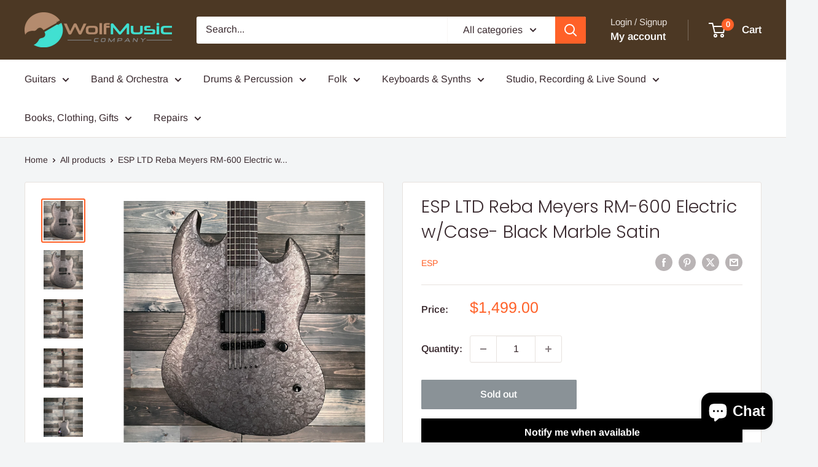

--- FILE ---
content_type: text/html; charset=utf-8
request_url: https://www.wolfmusiccompany.com/products/esp-ltd-reba-meyers-rm-600-black-marble-satin
body_size: 51293
content:
<!doctype html>

<html class="no-js" lang="en">
  <head>
    <meta charset="utf-8">
    <meta name="viewport" content="width=device-width, initial-scale=1.0, height=device-height, minimum-scale=1.0, maximum-scale=1.0">
    <meta name="theme-color" content="#ff6128">

    <title>ESP LTD Reba Meyers RM-600 Electric w/Case- Black Marble Satin</title><meta name="description" content="Wolf Music Company is a small independent music store which means we don’t keep guitars in a box in a warehouse. We open, inspect, test, photograph and display every instrument that we sell which allows us to capture the grain of the wood to help you make a decision while purchasing online. This also allows us to packa"><link rel="canonical" href="https://www.wolfmusiccompany.com/products/esp-ltd-reba-meyers-rm-600-black-marble-satin"><link rel="shortcut icon" href="//www.wolfmusiccompany.com/cdn/shop/files/200x200_fb_96x96.jpg?v=1714858676" type="image/png"><link rel="preload" as="style" href="//www.wolfmusiccompany.com/cdn/shop/t/13/assets/theme.css?v=64896656854714595661760410368">
    <link rel="preload" as="script" href="//www.wolfmusiccompany.com/cdn/shop/t/13/assets/theme.js?v=100952596617660054121760410368">
    <link rel="preconnect" href="https://cdn.shopify.com">
    <link rel="preconnect" href="https://fonts.shopifycdn.com">
    <link rel="dns-prefetch" href="https://productreviews.shopifycdn.com">
    <link rel="dns-prefetch" href="https://ajax.googleapis.com">
    <link rel="dns-prefetch" href="https://maps.googleapis.com">
    <link rel="dns-prefetch" href="https://maps.gstatic.com">

    <meta property="og:type" content="product">
  <meta property="og:title" content="ESP LTD Reba Meyers RM-600 Electric w/Case- Black Marble Satin"><meta property="og:image" content="http://www.wolfmusiccompany.com/cdn/shop/files/2ac86f4f5f64bf9ad81043663d09ffe5.jpg?v=1702503217">
    <meta property="og:image:secure_url" content="https://www.wolfmusiccompany.com/cdn/shop/files/2ac86f4f5f64bf9ad81043663d09ffe5.jpg?v=1702503217">
    <meta property="og:image:width" content="3024">
    <meta property="og:image:height" content="3024">
    <meta property="product:availability" content="out of stock"><meta property="product:price:amount" content="1,499.00">
  <meta property="product:price:currency" content="USD"><meta property="og:description" content="Wolf Music Company is a small independent music store which means we don’t keep guitars in a box in a warehouse. We open, inspect, test, photograph and display every instrument that we sell which allows us to capture the grain of the wood to help you make a decision while purchasing online. This also allows us to packa"><meta property="og:url" content="https://www.wolfmusiccompany.com/products/esp-ltd-reba-meyers-rm-600-black-marble-satin">
<meta property="og:site_name" content="Wolf Music Company"><meta name="twitter:card" content="summary"><meta name="twitter:title" content="ESP LTD Reba Meyers RM-600 Electric w/Case- Black Marble Satin">
  <meta name="twitter:description" content="Wolf Music Company is a small independent music store which means we don’t keep guitars in a box in a warehouse. We open, inspect, test, photograph and display every instrument that we sell which allows us to capture the grain of the wood to help you make a decision while purchasing online. This also allows us to package the instruments more securely since often times manufacturers packaging is inadequate. In most cases the guitar in the photo is the one you will receive but from time to time we may have restocked an item or received more than one, so please message us if you have any requests or specifics. If the guitar is NOT on a wood wall its probably a stock photo, but send us a message and we can send a pic to you. The LTD RM-600">
  <meta name="twitter:image" content="https://www.wolfmusiccompany.com/cdn/shop/files/2ac86f4f5f64bf9ad81043663d09ffe5_600x600_crop_center.jpg?v=1702503217">
    <link rel="preload" href="//www.wolfmusiccompany.com/cdn/fonts/poppins/poppins_n3.05f58335c3209cce17da4f1f1ab324ebe2982441.woff2" as="font" type="font/woff2" crossorigin><link rel="preload" href="//www.wolfmusiccompany.com/cdn/fonts/arimo/arimo_n4.a7efb558ca22d2002248bbe6f302a98edee38e35.woff2" as="font" type="font/woff2" crossorigin><style>
  @font-face {
  font-family: Poppins;
  font-weight: 300;
  font-style: normal;
  font-display: swap;
  src: url("//www.wolfmusiccompany.com/cdn/fonts/poppins/poppins_n3.05f58335c3209cce17da4f1f1ab324ebe2982441.woff2") format("woff2"),
       url("//www.wolfmusiccompany.com/cdn/fonts/poppins/poppins_n3.6971368e1f131d2c8ff8e3a44a36b577fdda3ff5.woff") format("woff");
}

  @font-face {
  font-family: Arimo;
  font-weight: 400;
  font-style: normal;
  font-display: swap;
  src: url("//www.wolfmusiccompany.com/cdn/fonts/arimo/arimo_n4.a7efb558ca22d2002248bbe6f302a98edee38e35.woff2") format("woff2"),
       url("//www.wolfmusiccompany.com/cdn/fonts/arimo/arimo_n4.0da809f7d1d5ede2a73be7094ac00741efdb6387.woff") format("woff");
}

@font-face {
  font-family: Arimo;
  font-weight: 600;
  font-style: normal;
  font-display: swap;
  src: url("//www.wolfmusiccompany.com/cdn/fonts/arimo/arimo_n6.9c18b0befd86597f319b7d7f925727d04c262b32.woff2") format("woff2"),
       url("//www.wolfmusiccompany.com/cdn/fonts/arimo/arimo_n6.422bf6679b81a8bfb1b25d19299a53688390c2b9.woff") format("woff");
}

@font-face {
  font-family: Poppins;
  font-weight: 300;
  font-style: italic;
  font-display: swap;
  src: url("//www.wolfmusiccompany.com/cdn/fonts/poppins/poppins_i3.8536b4423050219f608e17f134fe9ea3b01ed890.woff2") format("woff2"),
       url("//www.wolfmusiccompany.com/cdn/fonts/poppins/poppins_i3.0f4433ada196bcabf726ed78f8e37e0995762f7f.woff") format("woff");
}


  @font-face {
  font-family: Arimo;
  font-weight: 700;
  font-style: normal;
  font-display: swap;
  src: url("//www.wolfmusiccompany.com/cdn/fonts/arimo/arimo_n7.1d2d0638e6a1228d86beb0e10006e3280ccb2d04.woff2") format("woff2"),
       url("//www.wolfmusiccompany.com/cdn/fonts/arimo/arimo_n7.f4b9139e8eac4a17b38b8707044c20f54c3be479.woff") format("woff");
}

  @font-face {
  font-family: Arimo;
  font-weight: 400;
  font-style: italic;
  font-display: swap;
  src: url("//www.wolfmusiccompany.com/cdn/fonts/arimo/arimo_i4.438ddb21a1b98c7230698d70dc1a21df235701b2.woff2") format("woff2"),
       url("//www.wolfmusiccompany.com/cdn/fonts/arimo/arimo_i4.0e1908a0dc1ec32fabb5a03a0c9ee2083f82e3d7.woff") format("woff");
}

  @font-face {
  font-family: Arimo;
  font-weight: 700;
  font-style: italic;
  font-display: swap;
  src: url("//www.wolfmusiccompany.com/cdn/fonts/arimo/arimo_i7.b9f09537c29041ec8d51f8cdb7c9b8e4f1f82cb1.woff2") format("woff2"),
       url("//www.wolfmusiccompany.com/cdn/fonts/arimo/arimo_i7.ec659fc855f754fd0b1bd052e606bba1058f73da.woff") format("woff");
}


  :root {
    --default-text-font-size : 15px;
    --base-text-font-size    : 16px;
    --heading-font-family    : Poppins, sans-serif;
    --heading-font-weight    : 300;
    --heading-font-style     : normal;
    --text-font-family       : Arimo, sans-serif;
    --text-font-weight       : 400;
    --text-font-style        : normal;
    --text-font-bolder-weight: 600;
    --text-link-decoration   : underline;

    --text-color               : #3a2a2f;
    --text-color-rgb           : 58, 42, 47;
    --heading-color            : #3a2a2f;
    --border-color             : #e7e2de;
    --border-color-rgb         : 231, 226, 222;
    --form-border-color        : #dcd5cf;
    --accent-color             : #ff6128;
    --accent-color-rgb         : 255, 97, 40;
    --link-color               : #ff6128;
    --link-color-hover         : #da3a00;
    --background               : #f3f5f6;
    --secondary-background     : #ffffff;
    --secondary-background-rgb : 255, 255, 255;
    --accent-background        : rgba(255, 97, 40, 0.08);

    --input-background: #ffffff;

    --error-color       : #ff0000;
    --error-background  : rgba(255, 0, 0, 0.07);
    --success-color     : #00aa00;
    --success-background: rgba(0, 170, 0, 0.11);

    --primary-button-background      : #ff6128;
    --primary-button-background-rgb  : 255, 97, 40;
    --primary-button-text-color      : #ffffff;
    --secondary-button-background    : #3a2a2f;
    --secondary-button-background-rgb: 58, 42, 47;
    --secondary-button-text-color    : #ffffff;

    --header-background      : #4c3824;
    --header-text-color      : #ffffff;
    --header-light-text-color: #e9e2dd;
    --header-border-color    : rgba(233, 226, 221, 0.3);
    --header-accent-color    : #ff6128;

    --footer-background-color:    #f3f5f6;
    --footer-heading-text-color:  #1e2d7d;
    --footer-body-text-color:     #677279;
    --footer-body-text-color-rgb: 103, 114, 121;
    --footer-accent-color:        #ff6128;
    --footer-accent-color-rgb:    255, 97, 40;
    --footer-border:              1px solid var(--border-color);
    
    --flickity-arrow-color: #bcaea3;--product-on-sale-accent           : #ee0000;
    --product-on-sale-accent-rgb       : 238, 0, 0;
    --product-on-sale-color            : #ffffff;
    --product-in-stock-color           : #008a00;
    --product-low-stock-color          : #ee0000;
    --product-sold-out-color           : #8a9297;
    --product-custom-label-1-background: #008a00;
    --product-custom-label-1-color     : #ffffff;
    --product-custom-label-2-background: #00a500;
    --product-custom-label-2-color     : #ffffff;
    --product-review-star-color        : #ffbd00;

    --mobile-container-gutter : 20px;
    --desktop-container-gutter: 40px;

    /* Shopify related variables */
    --payment-terms-background-color: #f3f5f6;
  }
</style>

<script>
  // IE11 does not have support for CSS variables, so we have to polyfill them
  if (!(((window || {}).CSS || {}).supports && window.CSS.supports('(--a: 0)'))) {
    const script = document.createElement('script');
    script.type = 'text/javascript';
    script.src = 'https://cdn.jsdelivr.net/npm/css-vars-ponyfill@2';
    script.onload = function() {
      cssVars({});
    };

    document.getElementsByTagName('head')[0].appendChild(script);
  }
</script>


    <script>window.performance && window.performance.mark && window.performance.mark('shopify.content_for_header.start');</script><meta name="google-site-verification" content="HHgepA7umtE7h5wu9LxjQIPyMzy24KOHVrDK0nimFmQ">
<meta name="facebook-domain-verification" content="xgapz8yk99wiirdqxpa2odfodo6f7p">
<meta name="facebook-domain-verification" content="cr7vv8eazzctyuhetxd9k94lz7zee2">
<meta name="facebook-domain-verification" content="fdw1ueq2wntactexds7f0hhl7amjjw">
<meta name="facebook-domain-verification" content="ohttjskuynawxsfvpdyr6iyv33shal">
<meta name="facebook-domain-verification" content="h1bgxrjchdkluhs7zxba0wz90wlzi9">
<meta name="facebook-domain-verification" content="xzczjrj7gmlkh8sl8k88exxv78uimh">
<meta name="facebook-domain-verification" content="uvvvh54u12wio9whgt28wfqb7onhl2">
<meta name="facebook-domain-verification" content="3f3loi8gimwkdzieg9z48ey0dgk036">
<meta name="facebook-domain-verification" content="1dwd7pddyh7d96oknldesxdw8dida9">
<meta name="facebook-domain-verification" content="egrd73lqsuws253k1mlb9q2o21xj1c">
<meta id="shopify-digital-wallet" name="shopify-digital-wallet" content="/44368658595/digital_wallets/dialog">
<meta name="shopify-checkout-api-token" content="b0e19273cc5d6b6bb640e1ca75dbcfab">
<meta id="in-context-paypal-metadata" data-shop-id="44368658595" data-venmo-supported="false" data-environment="production" data-locale="en_US" data-paypal-v4="true" data-currency="USD">
<link rel="alternate" type="application/json+oembed" href="https://www.wolfmusiccompany.com/products/esp-ltd-reba-meyers-rm-600-black-marble-satin.oembed">
<script async="async" src="/checkouts/internal/preloads.js?locale=en-US"></script>
<link rel="preconnect" href="https://shop.app" crossorigin="anonymous">
<script async="async" src="https://shop.app/checkouts/internal/preloads.js?locale=en-US&shop_id=44368658595" crossorigin="anonymous"></script>
<script id="apple-pay-shop-capabilities" type="application/json">{"shopId":44368658595,"countryCode":"US","currencyCode":"USD","merchantCapabilities":["supports3DS"],"merchantId":"gid:\/\/shopify\/Shop\/44368658595","merchantName":"Wolf Music Company","requiredBillingContactFields":["postalAddress","email","phone"],"requiredShippingContactFields":["postalAddress","email","phone"],"shippingType":"shipping","supportedNetworks":["visa","masterCard","amex","discover","elo","jcb"],"total":{"type":"pending","label":"Wolf Music Company","amount":"1.00"},"shopifyPaymentsEnabled":true,"supportsSubscriptions":true}</script>
<script id="shopify-features" type="application/json">{"accessToken":"b0e19273cc5d6b6bb640e1ca75dbcfab","betas":["rich-media-storefront-analytics"],"domain":"www.wolfmusiccompany.com","predictiveSearch":true,"shopId":44368658595,"locale":"en"}</script>
<script>var Shopify = Shopify || {};
Shopify.shop = "wolf-music-company.myshopify.com";
Shopify.locale = "en";
Shopify.currency = {"active":"USD","rate":"1.0"};
Shopify.country = "US";
Shopify.theme = {"name":"Updated copy of Warehouse","id":151593713891,"schema_name":"Warehouse","schema_version":"6.7.0","theme_store_id":871,"role":"main"};
Shopify.theme.handle = "null";
Shopify.theme.style = {"id":null,"handle":null};
Shopify.cdnHost = "www.wolfmusiccompany.com/cdn";
Shopify.routes = Shopify.routes || {};
Shopify.routes.root = "/";</script>
<script type="module">!function(o){(o.Shopify=o.Shopify||{}).modules=!0}(window);</script>
<script>!function(o){function n(){var o=[];function n(){o.push(Array.prototype.slice.apply(arguments))}return n.q=o,n}var t=o.Shopify=o.Shopify||{};t.loadFeatures=n(),t.autoloadFeatures=n()}(window);</script>
<script>
  window.ShopifyPay = window.ShopifyPay || {};
  window.ShopifyPay.apiHost = "shop.app\/pay";
  window.ShopifyPay.redirectState = null;
</script>
<script id="shop-js-analytics" type="application/json">{"pageType":"product"}</script>
<script defer="defer" async type="module" src="//www.wolfmusiccompany.com/cdn/shopifycloud/shop-js/modules/v2/client.init-shop-cart-sync_BT-GjEfc.en.esm.js"></script>
<script defer="defer" async type="module" src="//www.wolfmusiccompany.com/cdn/shopifycloud/shop-js/modules/v2/chunk.common_D58fp_Oc.esm.js"></script>
<script defer="defer" async type="module" src="//www.wolfmusiccompany.com/cdn/shopifycloud/shop-js/modules/v2/chunk.modal_xMitdFEc.esm.js"></script>
<script type="module">
  await import("//www.wolfmusiccompany.com/cdn/shopifycloud/shop-js/modules/v2/client.init-shop-cart-sync_BT-GjEfc.en.esm.js");
await import("//www.wolfmusiccompany.com/cdn/shopifycloud/shop-js/modules/v2/chunk.common_D58fp_Oc.esm.js");
await import("//www.wolfmusiccompany.com/cdn/shopifycloud/shop-js/modules/v2/chunk.modal_xMitdFEc.esm.js");

  window.Shopify.SignInWithShop?.initShopCartSync?.({"fedCMEnabled":true,"windoidEnabled":true});

</script>
<script>
  window.Shopify = window.Shopify || {};
  if (!window.Shopify.featureAssets) window.Shopify.featureAssets = {};
  window.Shopify.featureAssets['shop-js'] = {"shop-cart-sync":["modules/v2/client.shop-cart-sync_DZOKe7Ll.en.esm.js","modules/v2/chunk.common_D58fp_Oc.esm.js","modules/v2/chunk.modal_xMitdFEc.esm.js"],"init-fed-cm":["modules/v2/client.init-fed-cm_B6oLuCjv.en.esm.js","modules/v2/chunk.common_D58fp_Oc.esm.js","modules/v2/chunk.modal_xMitdFEc.esm.js"],"shop-cash-offers":["modules/v2/client.shop-cash-offers_D2sdYoxE.en.esm.js","modules/v2/chunk.common_D58fp_Oc.esm.js","modules/v2/chunk.modal_xMitdFEc.esm.js"],"shop-login-button":["modules/v2/client.shop-login-button_QeVjl5Y3.en.esm.js","modules/v2/chunk.common_D58fp_Oc.esm.js","modules/v2/chunk.modal_xMitdFEc.esm.js"],"pay-button":["modules/v2/client.pay-button_DXTOsIq6.en.esm.js","modules/v2/chunk.common_D58fp_Oc.esm.js","modules/v2/chunk.modal_xMitdFEc.esm.js"],"shop-button":["modules/v2/client.shop-button_DQZHx9pm.en.esm.js","modules/v2/chunk.common_D58fp_Oc.esm.js","modules/v2/chunk.modal_xMitdFEc.esm.js"],"avatar":["modules/v2/client.avatar_BTnouDA3.en.esm.js"],"init-windoid":["modules/v2/client.init-windoid_CR1B-cfM.en.esm.js","modules/v2/chunk.common_D58fp_Oc.esm.js","modules/v2/chunk.modal_xMitdFEc.esm.js"],"init-shop-for-new-customer-accounts":["modules/v2/client.init-shop-for-new-customer-accounts_C_vY_xzh.en.esm.js","modules/v2/client.shop-login-button_QeVjl5Y3.en.esm.js","modules/v2/chunk.common_D58fp_Oc.esm.js","modules/v2/chunk.modal_xMitdFEc.esm.js"],"init-shop-email-lookup-coordinator":["modules/v2/client.init-shop-email-lookup-coordinator_BI7n9ZSv.en.esm.js","modules/v2/chunk.common_D58fp_Oc.esm.js","modules/v2/chunk.modal_xMitdFEc.esm.js"],"init-shop-cart-sync":["modules/v2/client.init-shop-cart-sync_BT-GjEfc.en.esm.js","modules/v2/chunk.common_D58fp_Oc.esm.js","modules/v2/chunk.modal_xMitdFEc.esm.js"],"shop-toast-manager":["modules/v2/client.shop-toast-manager_DiYdP3xc.en.esm.js","modules/v2/chunk.common_D58fp_Oc.esm.js","modules/v2/chunk.modal_xMitdFEc.esm.js"],"init-customer-accounts":["modules/v2/client.init-customer-accounts_D9ZNqS-Q.en.esm.js","modules/v2/client.shop-login-button_QeVjl5Y3.en.esm.js","modules/v2/chunk.common_D58fp_Oc.esm.js","modules/v2/chunk.modal_xMitdFEc.esm.js"],"init-customer-accounts-sign-up":["modules/v2/client.init-customer-accounts-sign-up_iGw4briv.en.esm.js","modules/v2/client.shop-login-button_QeVjl5Y3.en.esm.js","modules/v2/chunk.common_D58fp_Oc.esm.js","modules/v2/chunk.modal_xMitdFEc.esm.js"],"shop-follow-button":["modules/v2/client.shop-follow-button_CqMgW2wH.en.esm.js","modules/v2/chunk.common_D58fp_Oc.esm.js","modules/v2/chunk.modal_xMitdFEc.esm.js"],"checkout-modal":["modules/v2/client.checkout-modal_xHeaAweL.en.esm.js","modules/v2/chunk.common_D58fp_Oc.esm.js","modules/v2/chunk.modal_xMitdFEc.esm.js"],"shop-login":["modules/v2/client.shop-login_D91U-Q7h.en.esm.js","modules/v2/chunk.common_D58fp_Oc.esm.js","modules/v2/chunk.modal_xMitdFEc.esm.js"],"lead-capture":["modules/v2/client.lead-capture_BJmE1dJe.en.esm.js","modules/v2/chunk.common_D58fp_Oc.esm.js","modules/v2/chunk.modal_xMitdFEc.esm.js"],"payment-terms":["modules/v2/client.payment-terms_Ci9AEqFq.en.esm.js","modules/v2/chunk.common_D58fp_Oc.esm.js","modules/v2/chunk.modal_xMitdFEc.esm.js"]};
</script>
<script>(function() {
  var isLoaded = false;
  function asyncLoad() {
    if (isLoaded) return;
    isLoaded = true;
    var urls = ["\/\/shopify.privy.com\/widget.js?shop=wolf-music-company.myshopify.com","https:\/\/cdn.nfcube.com\/instafeed-a1fb487fc54770fea782c7ce7bfa23fc.js?shop=wolf-music-company.myshopify.com"];
    for (var i = 0; i < urls.length; i++) {
      var s = document.createElement('script');
      s.type = 'text/javascript';
      s.async = true;
      s.src = urls[i];
      var x = document.getElementsByTagName('script')[0];
      x.parentNode.insertBefore(s, x);
    }
  };
  if(window.attachEvent) {
    window.attachEvent('onload', asyncLoad);
  } else {
    window.addEventListener('load', asyncLoad, false);
  }
})();</script>
<script id="__st">var __st={"a":44368658595,"offset":-21600,"reqid":"b2c3ce2c-2917-4222-8168-afd252aa6d96-1769216021","pageurl":"www.wolfmusiccompany.com\/products\/esp-ltd-reba-meyers-rm-600-black-marble-satin","u":"0c474c484e17","p":"product","rtyp":"product","rid":7300307255459};</script>
<script>window.ShopifyPaypalV4VisibilityTracking = true;</script>
<script id="captcha-bootstrap">!function(){'use strict';const t='contact',e='account',n='new_comment',o=[[t,t],['blogs',n],['comments',n],[t,'customer']],c=[[e,'customer_login'],[e,'guest_login'],[e,'recover_customer_password'],[e,'create_customer']],r=t=>t.map((([t,e])=>`form[action*='/${t}']:not([data-nocaptcha='true']) input[name='form_type'][value='${e}']`)).join(','),a=t=>()=>t?[...document.querySelectorAll(t)].map((t=>t.form)):[];function s(){const t=[...o],e=r(t);return a(e)}const i='password',u='form_key',d=['recaptcha-v3-token','g-recaptcha-response','h-captcha-response',i],f=()=>{try{return window.sessionStorage}catch{return}},m='__shopify_v',_=t=>t.elements[u];function p(t,e,n=!1){try{const o=window.sessionStorage,c=JSON.parse(o.getItem(e)),{data:r}=function(t){const{data:e,action:n}=t;return t[m]||n?{data:e,action:n}:{data:t,action:n}}(c);for(const[e,n]of Object.entries(r))t.elements[e]&&(t.elements[e].value=n);n&&o.removeItem(e)}catch(o){console.error('form repopulation failed',{error:o})}}const l='form_type',E='cptcha';function T(t){t.dataset[E]=!0}const w=window,h=w.document,L='Shopify',v='ce_forms',y='captcha';let A=!1;((t,e)=>{const n=(g='f06e6c50-85a8-45c8-87d0-21a2b65856fe',I='https://cdn.shopify.com/shopifycloud/storefront-forms-hcaptcha/ce_storefront_forms_captcha_hcaptcha.v1.5.2.iife.js',D={infoText:'Protected by hCaptcha',privacyText:'Privacy',termsText:'Terms'},(t,e,n)=>{const o=w[L][v],c=o.bindForm;if(c)return c(t,g,e,D).then(n);var r;o.q.push([[t,g,e,D],n]),r=I,A||(h.body.append(Object.assign(h.createElement('script'),{id:'captcha-provider',async:!0,src:r})),A=!0)});var g,I,D;w[L]=w[L]||{},w[L][v]=w[L][v]||{},w[L][v].q=[],w[L][y]=w[L][y]||{},w[L][y].protect=function(t,e){n(t,void 0,e),T(t)},Object.freeze(w[L][y]),function(t,e,n,w,h,L){const[v,y,A,g]=function(t,e,n){const i=e?o:[],u=t?c:[],d=[...i,...u],f=r(d),m=r(i),_=r(d.filter((([t,e])=>n.includes(e))));return[a(f),a(m),a(_),s()]}(w,h,L),I=t=>{const e=t.target;return e instanceof HTMLFormElement?e:e&&e.form},D=t=>v().includes(t);t.addEventListener('submit',(t=>{const e=I(t);if(!e)return;const n=D(e)&&!e.dataset.hcaptchaBound&&!e.dataset.recaptchaBound,o=_(e),c=g().includes(e)&&(!o||!o.value);(n||c)&&t.preventDefault(),c&&!n&&(function(t){try{if(!f())return;!function(t){const e=f();if(!e)return;const n=_(t);if(!n)return;const o=n.value;o&&e.removeItem(o)}(t);const e=Array.from(Array(32),(()=>Math.random().toString(36)[2])).join('');!function(t,e){_(t)||t.append(Object.assign(document.createElement('input'),{type:'hidden',name:u})),t.elements[u].value=e}(t,e),function(t,e){const n=f();if(!n)return;const o=[...t.querySelectorAll(`input[type='${i}']`)].map((({name:t})=>t)),c=[...d,...o],r={};for(const[a,s]of new FormData(t).entries())c.includes(a)||(r[a]=s);n.setItem(e,JSON.stringify({[m]:1,action:t.action,data:r}))}(t,e)}catch(e){console.error('failed to persist form',e)}}(e),e.submit())}));const S=(t,e)=>{t&&!t.dataset[E]&&(n(t,e.some((e=>e===t))),T(t))};for(const o of['focusin','change'])t.addEventListener(o,(t=>{const e=I(t);D(e)&&S(e,y())}));const B=e.get('form_key'),M=e.get(l),P=B&&M;t.addEventListener('DOMContentLoaded',(()=>{const t=y();if(P)for(const e of t)e.elements[l].value===M&&p(e,B);[...new Set([...A(),...v().filter((t=>'true'===t.dataset.shopifyCaptcha))])].forEach((e=>S(e,t)))}))}(h,new URLSearchParams(w.location.search),n,t,e,['guest_login'])})(!0,!0)}();</script>
<script integrity="sha256-4kQ18oKyAcykRKYeNunJcIwy7WH5gtpwJnB7kiuLZ1E=" data-source-attribution="shopify.loadfeatures" defer="defer" src="//www.wolfmusiccompany.com/cdn/shopifycloud/storefront/assets/storefront/load_feature-a0a9edcb.js" crossorigin="anonymous"></script>
<script crossorigin="anonymous" defer="defer" src="//www.wolfmusiccompany.com/cdn/shopifycloud/storefront/assets/shopify_pay/storefront-65b4c6d7.js?v=20250812"></script>
<script data-source-attribution="shopify.dynamic_checkout.dynamic.init">var Shopify=Shopify||{};Shopify.PaymentButton=Shopify.PaymentButton||{isStorefrontPortableWallets:!0,init:function(){window.Shopify.PaymentButton.init=function(){};var t=document.createElement("script");t.src="https://www.wolfmusiccompany.com/cdn/shopifycloud/portable-wallets/latest/portable-wallets.en.js",t.type="module",document.head.appendChild(t)}};
</script>
<script data-source-attribution="shopify.dynamic_checkout.buyer_consent">
  function portableWalletsHideBuyerConsent(e){var t=document.getElementById("shopify-buyer-consent"),n=document.getElementById("shopify-subscription-policy-button");t&&n&&(t.classList.add("hidden"),t.setAttribute("aria-hidden","true"),n.removeEventListener("click",e))}function portableWalletsShowBuyerConsent(e){var t=document.getElementById("shopify-buyer-consent"),n=document.getElementById("shopify-subscription-policy-button");t&&n&&(t.classList.remove("hidden"),t.removeAttribute("aria-hidden"),n.addEventListener("click",e))}window.Shopify?.PaymentButton&&(window.Shopify.PaymentButton.hideBuyerConsent=portableWalletsHideBuyerConsent,window.Shopify.PaymentButton.showBuyerConsent=portableWalletsShowBuyerConsent);
</script>
<script>
  function portableWalletsCleanup(e){e&&e.src&&console.error("Failed to load portable wallets script "+e.src);var t=document.querySelectorAll("shopify-accelerated-checkout .shopify-payment-button__skeleton, shopify-accelerated-checkout-cart .wallet-cart-button__skeleton"),e=document.getElementById("shopify-buyer-consent");for(let e=0;e<t.length;e++)t[e].remove();e&&e.remove()}function portableWalletsNotLoadedAsModule(e){e instanceof ErrorEvent&&"string"==typeof e.message&&e.message.includes("import.meta")&&"string"==typeof e.filename&&e.filename.includes("portable-wallets")&&(window.removeEventListener("error",portableWalletsNotLoadedAsModule),window.Shopify.PaymentButton.failedToLoad=e,"loading"===document.readyState?document.addEventListener("DOMContentLoaded",window.Shopify.PaymentButton.init):window.Shopify.PaymentButton.init())}window.addEventListener("error",portableWalletsNotLoadedAsModule);
</script>

<script type="module" src="https://www.wolfmusiccompany.com/cdn/shopifycloud/portable-wallets/latest/portable-wallets.en.js" onError="portableWalletsCleanup(this)" crossorigin="anonymous"></script>
<script nomodule>
  document.addEventListener("DOMContentLoaded", portableWalletsCleanup);
</script>

<link id="shopify-accelerated-checkout-styles" rel="stylesheet" media="screen" href="https://www.wolfmusiccompany.com/cdn/shopifycloud/portable-wallets/latest/accelerated-checkout-backwards-compat.css" crossorigin="anonymous">
<style id="shopify-accelerated-checkout-cart">
        #shopify-buyer-consent {
  margin-top: 1em;
  display: inline-block;
  width: 100%;
}

#shopify-buyer-consent.hidden {
  display: none;
}

#shopify-subscription-policy-button {
  background: none;
  border: none;
  padding: 0;
  text-decoration: underline;
  font-size: inherit;
  cursor: pointer;
}

#shopify-subscription-policy-button::before {
  box-shadow: none;
}

      </style>

<script>window.performance && window.performance.mark && window.performance.mark('shopify.content_for_header.end');</script>

    <link rel="stylesheet" href="//www.wolfmusiccompany.com/cdn/shop/t/13/assets/theme.css?v=64896656854714595661760410368">

    <script type="application/ld+json">{"@context":"http:\/\/schema.org\/","@id":"\/products\/esp-ltd-reba-meyers-rm-600-black-marble-satin#product","@type":"Product","brand":{"@type":"Brand","name":"ESP"},"category":"Guitars - Electric","description":"Wolf Music Company is a small independent music store which means we don’t keep guitars in a box in a warehouse. We open, inspect, test, photograph and display every instrument that we sell which allows us to capture the grain of the wood to help you make a decision while purchasing online. This also allows us to package the instruments more securely since often times manufacturers packaging is inadequate.\nIn most cases the guitar in the photo is the one you will receive but from time to time we may have restocked an item or received more than one, so please message us if you have any requests or specifics. If the guitar is NOT on a wood wall its probably a stock photo, but send us a message and we can send a pic to you.\nThe LTD RM-600 reflects the intensity of the Grammy-nominated musician who helped create it: Code Orange guitarist Reba Meyers. Based on the asymmetrical double-cutaway Viper shape, the RM-600 features neck-thru-body construction, a mahogany body in a new Black Marble Satin finish, a 3-piece maple neck with Macassar ebony fingerboard, a reverse headstock based on the LTD M Series with special orange LTD logo, a single EMG 81 pickup (also with custom orange logo), and an EMG TKO kill switch.\nSPECIFICATIONSCONSTRUCTIONNeck-ThruSCALE24.75\"BODYMahoganyNECK3Pc MapleFINGERBOARDMacassar EbonyFINGERBOARD RADIUS350mmFINISHBLACK MARBLE SATINNUT WIDTH42mmNUT TYPEMoldedNECK CONTOURThin UFRETS\/TYPE24 XJHARDWARE COLORBlackSTRAP BUTTONStandardTUNERSLTD LockingBRIDGETonepros Locking TOM w\/ String ThruBRIDGE PUEMG 81 Black w\/ Orange LogoELECTRONICSActiveELECTRONICS LAYOUTVolume, EMG TKO Kill SwitchSTRINGSD'Addario XL110 (.010\/.013\/.017\/.026\/.036\/.046)CASEVIPER GUITAR FORM FIT CASECASE INCLUDEDYes","gtin":"799493264043","image":"https:\/\/www.wolfmusiccompany.com\/cdn\/shop\/files\/2ac86f4f5f64bf9ad81043663d09ffe5.jpg?v=1702503217\u0026width=1920","name":"ESP LTD Reba Meyers RM-600 Electric w\/Case- Black Marble Satin","offers":{"@id":"\/products\/esp-ltd-reba-meyers-rm-600-black-marble-satin?variant=41585443274915#offer","@type":"Offer","availability":"http:\/\/schema.org\/OutOfStock","price":"1499.00","priceCurrency":"USD","url":"https:\/\/www.wolfmusiccompany.com\/products\/esp-ltd-reba-meyers-rm-600-black-marble-satin?variant=41585443274915"},"sku":"LRM600BMS","url":"https:\/\/www.wolfmusiccompany.com\/products\/esp-ltd-reba-meyers-rm-600-black-marble-satin"}</script><script type="application/ld+json">
  {
    "@context": "https://schema.org",
    "@type": "BreadcrumbList",
    "itemListElement": [{
        "@type": "ListItem",
        "position": 1,
        "name": "Home",
        "item": "https://www.wolfmusiccompany.com"
      },{
            "@type": "ListItem",
            "position": 2,
            "name": "ESP LTD Reba Meyers RM-600 Electric w\/Case- Black Marble Satin",
            "item": "https://www.wolfmusiccompany.com/products/esp-ltd-reba-meyers-rm-600-black-marble-satin"
          }]
  }
</script>

    <script>
      // This allows to expose several variables to the global scope, to be used in scripts
      window.theme = {
        pageType: "product",
        cartCount: 0,
        moneyFormat: "${{amount}}",
        moneyWithCurrencyFormat: "${{amount}} USD",
        currencyCodeEnabled: false,
        showDiscount: true,
        discountMode: "percentage",
        cartType: "drawer"
      };

      window.routes = {
        rootUrl: "\/",
        rootUrlWithoutSlash: '',
        cartUrl: "\/cart",
        cartAddUrl: "\/cart\/add",
        cartChangeUrl: "\/cart\/change",
        searchUrl: "\/search",
        productRecommendationsUrl: "\/recommendations\/products"
      };

      window.languages = {
        productRegularPrice: "Regular price",
        productSalePrice: "Sale price",
        collectionOnSaleLabel: "Save {{savings}}",
        productFormUnavailable: "Unavailable",
        productFormAddToCart: "Add to cart",
        productFormPreOrder: "Pre-order",
        productFormSoldOut: "Sold out",
        productAdded: "Product has been added to your cart",
        productAddedShort: "Added!",
        shippingEstimatorNoResults: "No shipping could be found for your address.",
        shippingEstimatorOneResult: "There is one shipping rate for your address:",
        shippingEstimatorMultipleResults: "There are {{count}} shipping rates for your address:",
        shippingEstimatorErrors: "There are some errors:"
      };

      document.documentElement.className = document.documentElement.className.replace('no-js', 'js');
    </script><script src="//www.wolfmusiccompany.com/cdn/shop/t/13/assets/theme.js?v=100952596617660054121760410368" defer></script>
    <script src="//www.wolfmusiccompany.com/cdn/shop/t/13/assets/custom.js?v=102476495355921946141760410368" defer></script><script>
        (function () {
          window.onpageshow = function() {
            // We force re-freshing the cart content onpageshow, as most browsers will serve a cache copy when hitting the
            // back button, which cause staled data
            document.documentElement.dispatchEvent(new CustomEvent('cart:refresh', {
              bubbles: true,
              detail: {scrollToTop: false}
            }));
          };
        })();
      </script><!-- BEGIN app block: shopify://apps/instafeed/blocks/head-block/c447db20-095d-4a10-9725-b5977662c9d5 --><link rel="preconnect" href="https://cdn.nfcube.com/">
<link rel="preconnect" href="https://scontent.cdninstagram.com/">


  <script>
    document.addEventListener('DOMContentLoaded', function () {
      let instafeedScript = document.createElement('script');

      
        instafeedScript.src = 'https://cdn.nfcube.com/instafeed-a1fb487fc54770fea782c7ce7bfa23fc.js';
      

      document.body.appendChild(instafeedScript);
    });
  </script>





<!-- END app block --><!-- BEGIN app block: shopify://apps/judge-me-reviews/blocks/judgeme_core/61ccd3b1-a9f2-4160-9fe9-4fec8413e5d8 --><!-- Start of Judge.me Core -->






<link rel="dns-prefetch" href="https://cdnwidget.judge.me">
<link rel="dns-prefetch" href="https://cdn.judge.me">
<link rel="dns-prefetch" href="https://cdn1.judge.me">
<link rel="dns-prefetch" href="https://api.judge.me">

<script data-cfasync='false' class='jdgm-settings-script'>window.jdgmSettings={"pagination":5,"disable_web_reviews":false,"badge_no_review_text":"No reviews","badge_n_reviews_text":"{{ n }} review/reviews","hide_badge_preview_if_no_reviews":true,"badge_hide_text":false,"enforce_center_preview_badge":false,"widget_title":"Customer Reviews","widget_open_form_text":"Write a review","widget_close_form_text":"Cancel review","widget_refresh_page_text":"Refresh page","widget_summary_text":"Based on {{ number_of_reviews }} review/reviews","widget_no_review_text":"Be the first to write a review","widget_name_field_text":"Display name","widget_verified_name_field_text":"Verified Name (public)","widget_name_placeholder_text":"Display name","widget_required_field_error_text":"This field is required.","widget_email_field_text":"Email address","widget_verified_email_field_text":"Verified Email (private, can not be edited)","widget_email_placeholder_text":"Your email address","widget_email_field_error_text":"Please enter a valid email address.","widget_rating_field_text":"Rating","widget_review_title_field_text":"Review Title","widget_review_title_placeholder_text":"Give your review a title","widget_review_body_field_text":"Review content","widget_review_body_placeholder_text":"Start writing here...","widget_pictures_field_text":"Picture/Video (optional)","widget_submit_review_text":"Submit Review","widget_submit_verified_review_text":"Submit Verified Review","widget_submit_success_msg_with_auto_publish":"Thank you! Please refresh the page in a few moments to see your review. You can remove or edit your review by logging into \u003ca href='https://judge.me/login' target='_blank' rel='nofollow noopener'\u003eJudge.me\u003c/a\u003e","widget_submit_success_msg_no_auto_publish":"Thank you! Your review will be published as soon as it is approved by the shop admin. You can remove or edit your review by logging into \u003ca href='https://judge.me/login' target='_blank' rel='nofollow noopener'\u003eJudge.me\u003c/a\u003e","widget_show_default_reviews_out_of_total_text":"Showing {{ n_reviews_shown }} out of {{ n_reviews }} reviews.","widget_show_all_link_text":"Show all","widget_show_less_link_text":"Show less","widget_author_said_text":"{{ reviewer_name }} said:","widget_days_text":"{{ n }} days ago","widget_weeks_text":"{{ n }} week/weeks ago","widget_months_text":"{{ n }} month/months ago","widget_years_text":"{{ n }} year/years ago","widget_yesterday_text":"Yesterday","widget_today_text":"Today","widget_replied_text":"\u003e\u003e {{ shop_name }} replied:","widget_read_more_text":"Read more","widget_reviewer_name_as_initial":"","widget_rating_filter_color":"","widget_rating_filter_see_all_text":"See all reviews","widget_sorting_most_recent_text":"Most Recent","widget_sorting_highest_rating_text":"Highest Rating","widget_sorting_lowest_rating_text":"Lowest Rating","widget_sorting_with_pictures_text":"Only Pictures","widget_sorting_most_helpful_text":"Most Helpful","widget_open_question_form_text":"Ask a question","widget_reviews_subtab_text":"Reviews","widget_questions_subtab_text":"Questions","widget_question_label_text":"Question","widget_answer_label_text":"Answer","widget_question_placeholder_text":"Write your question here","widget_submit_question_text":"Submit Question","widget_question_submit_success_text":"Thank you for your question! We will notify you once it gets answered.","verified_badge_text":"Verified","verified_badge_bg_color":"","verified_badge_text_color":"","verified_badge_placement":"left-of-reviewer-name","widget_review_max_height":"","widget_hide_border":false,"widget_social_share":false,"widget_thumb":false,"widget_review_location_show":false,"widget_location_format":"","all_reviews_include_out_of_store_products":true,"all_reviews_out_of_store_text":"(out of store)","all_reviews_pagination":100,"all_reviews_product_name_prefix_text":"about","enable_review_pictures":true,"enable_question_anwser":false,"widget_theme":"","review_date_format":"mm/dd/yyyy","default_sort_method":"most-recent","widget_product_reviews_subtab_text":"Product Reviews","widget_shop_reviews_subtab_text":"Shop Reviews","widget_other_products_reviews_text":"Reviews for other products","widget_store_reviews_subtab_text":"Store reviews","widget_no_store_reviews_text":"This store hasn't received any reviews yet","widget_web_restriction_product_reviews_text":"This product hasn't received any reviews yet","widget_no_items_text":"No items found","widget_show_more_text":"Show more","widget_write_a_store_review_text":"Write a Store Review","widget_other_languages_heading":"Reviews in Other Languages","widget_translate_review_text":"Translate review to {{ language }}","widget_translating_review_text":"Translating...","widget_show_original_translation_text":"Show original ({{ language }})","widget_translate_review_failed_text":"Review couldn't be translated.","widget_translate_review_retry_text":"Retry","widget_translate_review_try_again_later_text":"Try again later","show_product_url_for_grouped_product":false,"widget_sorting_pictures_first_text":"Pictures First","show_pictures_on_all_rev_page_mobile":false,"show_pictures_on_all_rev_page_desktop":false,"floating_tab_hide_mobile_install_preference":false,"floating_tab_button_name":"★ Reviews","floating_tab_title":"Let customers speak for us","floating_tab_button_color":"","floating_tab_button_background_color":"","floating_tab_url":"","floating_tab_url_enabled":false,"floating_tab_tab_style":"text","all_reviews_text_badge_text":"Customers rate us {{ shop.metafields.judgeme.all_reviews_rating | round: 1 }}/5 based on {{ shop.metafields.judgeme.all_reviews_count }} reviews.","all_reviews_text_badge_text_branded_style":"{{ shop.metafields.judgeme.all_reviews_rating | round: 1 }} out of 5 stars based on {{ shop.metafields.judgeme.all_reviews_count }} reviews","is_all_reviews_text_badge_a_link":false,"show_stars_for_all_reviews_text_badge":false,"all_reviews_text_badge_url":"","all_reviews_text_style":"branded","all_reviews_text_color_style":"judgeme_brand_color","all_reviews_text_color":"#108474","all_reviews_text_show_jm_brand":true,"featured_carousel_show_header":true,"featured_carousel_title":"Let customers speak for us","testimonials_carousel_title":"Customers are saying","videos_carousel_title":"Real customer stories","cards_carousel_title":"Customers are saying","featured_carousel_count_text":"from {{ n }} reviews","featured_carousel_add_link_to_all_reviews_page":false,"featured_carousel_url":"","featured_carousel_show_images":true,"featured_carousel_autoslide_interval":5,"featured_carousel_arrows_on_the_sides":false,"featured_carousel_height":250,"featured_carousel_width":80,"featured_carousel_image_size":0,"featured_carousel_image_height":250,"featured_carousel_arrow_color":"#eeeeee","verified_count_badge_style":"branded","verified_count_badge_orientation":"horizontal","verified_count_badge_color_style":"judgeme_brand_color","verified_count_badge_color":"#108474","is_verified_count_badge_a_link":false,"verified_count_badge_url":"","verified_count_badge_show_jm_brand":true,"widget_rating_preset_default":5,"widget_first_sub_tab":"product-reviews","widget_show_histogram":true,"widget_histogram_use_custom_color":false,"widget_pagination_use_custom_color":false,"widget_star_use_custom_color":false,"widget_verified_badge_use_custom_color":false,"widget_write_review_use_custom_color":false,"picture_reminder_submit_button":"Upload Pictures","enable_review_videos":false,"mute_video_by_default":false,"widget_sorting_videos_first_text":"Videos First","widget_review_pending_text":"Pending","featured_carousel_items_for_large_screen":3,"social_share_options_order":"Facebook,Twitter","remove_microdata_snippet":true,"disable_json_ld":false,"enable_json_ld_products":false,"preview_badge_show_question_text":false,"preview_badge_no_question_text":"No questions","preview_badge_n_question_text":"{{ number_of_questions }} question/questions","qa_badge_show_icon":false,"qa_badge_position":"same-row","remove_judgeme_branding":false,"widget_add_search_bar":false,"widget_search_bar_placeholder":"Search","widget_sorting_verified_only_text":"Verified only","featured_carousel_theme":"default","featured_carousel_show_rating":true,"featured_carousel_show_title":true,"featured_carousel_show_body":true,"featured_carousel_show_date":false,"featured_carousel_show_reviewer":true,"featured_carousel_show_product":false,"featured_carousel_header_background_color":"#108474","featured_carousel_header_text_color":"#ffffff","featured_carousel_name_product_separator":"reviewed","featured_carousel_full_star_background":"#108474","featured_carousel_empty_star_background":"#dadada","featured_carousel_vertical_theme_background":"#f9fafb","featured_carousel_verified_badge_enable":true,"featured_carousel_verified_badge_color":"#108474","featured_carousel_border_style":"round","featured_carousel_review_line_length_limit":3,"featured_carousel_more_reviews_button_text":"Read more reviews","featured_carousel_view_product_button_text":"View product","all_reviews_page_load_reviews_on":"scroll","all_reviews_page_load_more_text":"Load More Reviews","disable_fb_tab_reviews":false,"enable_ajax_cdn_cache":false,"widget_public_name_text":"displayed publicly like","default_reviewer_name":"John Smith","default_reviewer_name_has_non_latin":true,"widget_reviewer_anonymous":"Anonymous","medals_widget_title":"Judge.me Review Medals","medals_widget_background_color":"#f9fafb","medals_widget_position":"footer_all_pages","medals_widget_border_color":"#f9fafb","medals_widget_verified_text_position":"left","medals_widget_use_monochromatic_version":false,"medals_widget_elements_color":"#108474","show_reviewer_avatar":true,"widget_invalid_yt_video_url_error_text":"Not a YouTube video URL","widget_max_length_field_error_text":"Please enter no more than {0} characters.","widget_show_country_flag":false,"widget_show_collected_via_shop_app":true,"widget_verified_by_shop_badge_style":"light","widget_verified_by_shop_text":"Verified by Shop","widget_show_photo_gallery":false,"widget_load_with_code_splitting":true,"widget_ugc_install_preference":false,"widget_ugc_title":"Made by us, Shared by you","widget_ugc_subtitle":"Tag us to see your picture featured in our page","widget_ugc_arrows_color":"#ffffff","widget_ugc_primary_button_text":"Buy Now","widget_ugc_primary_button_background_color":"#108474","widget_ugc_primary_button_text_color":"#ffffff","widget_ugc_primary_button_border_width":"0","widget_ugc_primary_button_border_style":"none","widget_ugc_primary_button_border_color":"#108474","widget_ugc_primary_button_border_radius":"25","widget_ugc_secondary_button_text":"Load More","widget_ugc_secondary_button_background_color":"#ffffff","widget_ugc_secondary_button_text_color":"#108474","widget_ugc_secondary_button_border_width":"2","widget_ugc_secondary_button_border_style":"solid","widget_ugc_secondary_button_border_color":"#108474","widget_ugc_secondary_button_border_radius":"25","widget_ugc_reviews_button_text":"View Reviews","widget_ugc_reviews_button_background_color":"#ffffff","widget_ugc_reviews_button_text_color":"#108474","widget_ugc_reviews_button_border_width":"2","widget_ugc_reviews_button_border_style":"solid","widget_ugc_reviews_button_border_color":"#108474","widget_ugc_reviews_button_border_radius":"25","widget_ugc_reviews_button_link_to":"judgeme-reviews-page","widget_ugc_show_post_date":true,"widget_ugc_max_width":"800","widget_rating_metafield_value_type":true,"widget_primary_color":"#108474","widget_enable_secondary_color":false,"widget_secondary_color":"#edf5f5","widget_summary_average_rating_text":"{{ average_rating }} out of 5","widget_media_grid_title":"Customer photos \u0026 videos","widget_media_grid_see_more_text":"See more","widget_round_style":false,"widget_show_product_medals":true,"widget_verified_by_judgeme_text":"Verified by Judge.me","widget_show_store_medals":true,"widget_verified_by_judgeme_text_in_store_medals":"Verified by Judge.me","widget_media_field_exceed_quantity_message":"Sorry, we can only accept {{ max_media }} for one review.","widget_media_field_exceed_limit_message":"{{ file_name }} is too large, please select a {{ media_type }} less than {{ size_limit }}MB.","widget_review_submitted_text":"Review Submitted!","widget_question_submitted_text":"Question Submitted!","widget_close_form_text_question":"Cancel","widget_write_your_answer_here_text":"Write your answer here","widget_enabled_branded_link":true,"widget_show_collected_by_judgeme":true,"widget_reviewer_name_color":"","widget_write_review_text_color":"","widget_write_review_bg_color":"","widget_collected_by_judgeme_text":"collected by Judge.me","widget_pagination_type":"standard","widget_load_more_text":"Load More","widget_load_more_color":"#108474","widget_full_review_text":"Full Review","widget_read_more_reviews_text":"Read More Reviews","widget_read_questions_text":"Read Questions","widget_questions_and_answers_text":"Questions \u0026 Answers","widget_verified_by_text":"Verified by","widget_verified_text":"Verified","widget_number_of_reviews_text":"{{ number_of_reviews }} reviews","widget_back_button_text":"Back","widget_next_button_text":"Next","widget_custom_forms_filter_button":"Filters","custom_forms_style":"horizontal","widget_show_review_information":false,"how_reviews_are_collected":"How reviews are collected?","widget_show_review_keywords":false,"widget_gdpr_statement":"How we use your data: We'll only contact you about the review you left, and only if necessary. By submitting your review, you agree to Judge.me's \u003ca href='https://judge.me/terms' target='_blank' rel='nofollow noopener'\u003eterms\u003c/a\u003e, \u003ca href='https://judge.me/privacy' target='_blank' rel='nofollow noopener'\u003eprivacy\u003c/a\u003e and \u003ca href='https://judge.me/content-policy' target='_blank' rel='nofollow noopener'\u003econtent\u003c/a\u003e policies.","widget_multilingual_sorting_enabled":false,"widget_translate_review_content_enabled":false,"widget_translate_review_content_method":"manual","popup_widget_review_selection":"automatically_with_pictures","popup_widget_round_border_style":true,"popup_widget_show_title":true,"popup_widget_show_body":true,"popup_widget_show_reviewer":false,"popup_widget_show_product":true,"popup_widget_show_pictures":true,"popup_widget_use_review_picture":true,"popup_widget_show_on_home_page":true,"popup_widget_show_on_product_page":true,"popup_widget_show_on_collection_page":true,"popup_widget_show_on_cart_page":true,"popup_widget_position":"bottom_left","popup_widget_first_review_delay":5,"popup_widget_duration":5,"popup_widget_interval":5,"popup_widget_review_count":5,"popup_widget_hide_on_mobile":true,"review_snippet_widget_round_border_style":true,"review_snippet_widget_card_color":"#FFFFFF","review_snippet_widget_slider_arrows_background_color":"#FFFFFF","review_snippet_widget_slider_arrows_color":"#000000","review_snippet_widget_star_color":"#108474","show_product_variant":false,"all_reviews_product_variant_label_text":"Variant: ","widget_show_verified_branding":true,"widget_ai_summary_title":"Customers say","widget_ai_summary_disclaimer":"AI-powered review summary based on recent customer reviews","widget_show_ai_summary":false,"widget_show_ai_summary_bg":false,"widget_show_review_title_input":true,"redirect_reviewers_invited_via_email":"review_widget","request_store_review_after_product_review":false,"request_review_other_products_in_order":false,"review_form_color_scheme":"default","review_form_corner_style":"square","review_form_star_color":{},"review_form_text_color":"#333333","review_form_background_color":"#ffffff","review_form_field_background_color":"#fafafa","review_form_button_color":{},"review_form_button_text_color":"#ffffff","review_form_modal_overlay_color":"#000000","review_content_screen_title_text":"How would you rate this product?","review_content_introduction_text":"We would love it if you would share a bit about your experience.","store_review_form_title_text":"How would you rate this store?","store_review_form_introduction_text":"We would love it if you would share a bit about your experience.","show_review_guidance_text":true,"one_star_review_guidance_text":"Poor","five_star_review_guidance_text":"Great","customer_information_screen_title_text":"About you","customer_information_introduction_text":"Please tell us more about you.","custom_questions_screen_title_text":"Your experience in more detail","custom_questions_introduction_text":"Here are a few questions to help us understand more about your experience.","review_submitted_screen_title_text":"Thanks for your review!","review_submitted_screen_thank_you_text":"We are processing it and it will appear on the store soon.","review_submitted_screen_email_verification_text":"Please confirm your email by clicking the link we just sent you. This helps us keep reviews authentic.","review_submitted_request_store_review_text":"Would you like to share your experience of shopping with us?","review_submitted_review_other_products_text":"Would you like to review these products?","store_review_screen_title_text":"Would you like to share your experience of shopping with us?","store_review_introduction_text":"We value your feedback and use it to improve. Please share any thoughts or suggestions you have.","reviewer_media_screen_title_picture_text":"Share a picture","reviewer_media_introduction_picture_text":"Upload a photo to support your review.","reviewer_media_screen_title_video_text":"Share a video","reviewer_media_introduction_video_text":"Upload a video to support your review.","reviewer_media_screen_title_picture_or_video_text":"Share a picture or video","reviewer_media_introduction_picture_or_video_text":"Upload a photo or video to support your review.","reviewer_media_youtube_url_text":"Paste your Youtube URL here","advanced_settings_next_step_button_text":"Next","advanced_settings_close_review_button_text":"Close","modal_write_review_flow":false,"write_review_flow_required_text":"Required","write_review_flow_privacy_message_text":"We respect your privacy.","write_review_flow_anonymous_text":"Post review as anonymous","write_review_flow_visibility_text":"This won't be visible to other customers.","write_review_flow_multiple_selection_help_text":"Select as many as you like","write_review_flow_single_selection_help_text":"Select one option","write_review_flow_required_field_error_text":"This field is required","write_review_flow_invalid_email_error_text":"Please enter a valid email address","write_review_flow_max_length_error_text":"Max. {{ max_length }} characters.","write_review_flow_media_upload_text":"\u003cb\u003eClick to upload\u003c/b\u003e or drag and drop","write_review_flow_gdpr_statement":"We'll only contact you about your review if necessary. By submitting your review, you agree to our \u003ca href='https://judge.me/terms' target='_blank' rel='nofollow noopener'\u003eterms and conditions\u003c/a\u003e and \u003ca href='https://judge.me/privacy' target='_blank' rel='nofollow noopener'\u003eprivacy policy\u003c/a\u003e.","rating_only_reviews_enabled":false,"show_negative_reviews_help_screen":false,"new_review_flow_help_screen_rating_threshold":3,"negative_review_resolution_screen_title_text":"Tell us more","negative_review_resolution_text":"Your experience matters to us. If there were issues with your purchase, we're here to help. Feel free to reach out to us, we'd love the opportunity to make things right.","negative_review_resolution_button_text":"Contact us","negative_review_resolution_proceed_with_review_text":"Leave a review","negative_review_resolution_subject":"Issue with purchase from {{ shop_name }}.{{ order_name }}","preview_badge_collection_page_install_status":false,"widget_review_custom_css":"","preview_badge_custom_css":"","preview_badge_stars_count":"5-stars","featured_carousel_custom_css":"","floating_tab_custom_css":"","all_reviews_widget_custom_css":"","medals_widget_custom_css":"","verified_badge_custom_css":"","all_reviews_text_custom_css":"","transparency_badges_collected_via_store_invite":false,"transparency_badges_from_another_provider":false,"transparency_badges_collected_from_store_visitor":false,"transparency_badges_collected_by_verified_review_provider":false,"transparency_badges_earned_reward":false,"transparency_badges_collected_via_store_invite_text":"Review collected via store invitation","transparency_badges_from_another_provider_text":"Review collected from another provider","transparency_badges_collected_from_store_visitor_text":"Review collected from a store visitor","transparency_badges_written_in_google_text":"Review written in Google","transparency_badges_written_in_etsy_text":"Review written in Etsy","transparency_badges_written_in_shop_app_text":"Review written in Shop App","transparency_badges_earned_reward_text":"Review earned a reward for future purchase","product_review_widget_per_page":10,"widget_store_review_label_text":"Review about the store","checkout_comment_extension_title_on_product_page":"Customer Comments","checkout_comment_extension_num_latest_comment_show":5,"checkout_comment_extension_format":"name_and_timestamp","checkout_comment_customer_name":"last_initial","checkout_comment_comment_notification":true,"preview_badge_collection_page_install_preference":false,"preview_badge_home_page_install_preference":false,"preview_badge_product_page_install_preference":false,"review_widget_install_preference":"","review_carousel_install_preference":false,"floating_reviews_tab_install_preference":"none","verified_reviews_count_badge_install_preference":false,"all_reviews_text_install_preference":false,"review_widget_best_location":false,"judgeme_medals_install_preference":false,"review_widget_revamp_enabled":false,"review_widget_qna_enabled":false,"review_widget_header_theme":"minimal","review_widget_widget_title_enabled":true,"review_widget_header_text_size":"medium","review_widget_header_text_weight":"regular","review_widget_average_rating_style":"compact","review_widget_bar_chart_enabled":true,"review_widget_bar_chart_type":"numbers","review_widget_bar_chart_style":"standard","review_widget_expanded_media_gallery_enabled":false,"review_widget_reviews_section_theme":"standard","review_widget_image_style":"thumbnails","review_widget_review_image_ratio":"square","review_widget_stars_size":"medium","review_widget_verified_badge":"standard_text","review_widget_review_title_text_size":"medium","review_widget_review_text_size":"medium","review_widget_review_text_length":"medium","review_widget_number_of_columns_desktop":3,"review_widget_carousel_transition_speed":5,"review_widget_custom_questions_answers_display":"always","review_widget_button_text_color":"#FFFFFF","review_widget_text_color":"#000000","review_widget_lighter_text_color":"#7B7B7B","review_widget_corner_styling":"soft","review_widget_review_word_singular":"review","review_widget_review_word_plural":"reviews","review_widget_voting_label":"Helpful?","review_widget_shop_reply_label":"Reply from {{ shop_name }}:","review_widget_filters_title":"Filters","qna_widget_question_word_singular":"Question","qna_widget_question_word_plural":"Questions","qna_widget_answer_reply_label":"Answer from {{ answerer_name }}:","qna_content_screen_title_text":"Ask a question about this product","qna_widget_question_required_field_error_text":"Please enter your question.","qna_widget_flow_gdpr_statement":"We'll only contact you about your question if necessary. By submitting your question, you agree to our \u003ca href='https://judge.me/terms' target='_blank' rel='nofollow noopener'\u003eterms and conditions\u003c/a\u003e and \u003ca href='https://judge.me/privacy' target='_blank' rel='nofollow noopener'\u003eprivacy policy\u003c/a\u003e.","qna_widget_question_submitted_text":"Thanks for your question!","qna_widget_close_form_text_question":"Close","qna_widget_question_submit_success_text":"We’ll notify you by email when your question is answered.","all_reviews_widget_v2025_enabled":false,"all_reviews_widget_v2025_header_theme":"default","all_reviews_widget_v2025_widget_title_enabled":true,"all_reviews_widget_v2025_header_text_size":"medium","all_reviews_widget_v2025_header_text_weight":"regular","all_reviews_widget_v2025_average_rating_style":"compact","all_reviews_widget_v2025_bar_chart_enabled":true,"all_reviews_widget_v2025_bar_chart_type":"numbers","all_reviews_widget_v2025_bar_chart_style":"standard","all_reviews_widget_v2025_expanded_media_gallery_enabled":false,"all_reviews_widget_v2025_show_store_medals":true,"all_reviews_widget_v2025_show_photo_gallery":true,"all_reviews_widget_v2025_show_review_keywords":false,"all_reviews_widget_v2025_show_ai_summary":false,"all_reviews_widget_v2025_show_ai_summary_bg":false,"all_reviews_widget_v2025_add_search_bar":false,"all_reviews_widget_v2025_default_sort_method":"most-recent","all_reviews_widget_v2025_reviews_per_page":10,"all_reviews_widget_v2025_reviews_section_theme":"default","all_reviews_widget_v2025_image_style":"thumbnails","all_reviews_widget_v2025_review_image_ratio":"square","all_reviews_widget_v2025_stars_size":"medium","all_reviews_widget_v2025_verified_badge":"bold_badge","all_reviews_widget_v2025_review_title_text_size":"medium","all_reviews_widget_v2025_review_text_size":"medium","all_reviews_widget_v2025_review_text_length":"medium","all_reviews_widget_v2025_number_of_columns_desktop":3,"all_reviews_widget_v2025_carousel_transition_speed":5,"all_reviews_widget_v2025_custom_questions_answers_display":"always","all_reviews_widget_v2025_show_product_variant":false,"all_reviews_widget_v2025_show_reviewer_avatar":true,"all_reviews_widget_v2025_reviewer_name_as_initial":"","all_reviews_widget_v2025_review_location_show":false,"all_reviews_widget_v2025_location_format":"","all_reviews_widget_v2025_show_country_flag":false,"all_reviews_widget_v2025_verified_by_shop_badge_style":"light","all_reviews_widget_v2025_social_share":false,"all_reviews_widget_v2025_social_share_options_order":"Facebook,Twitter,LinkedIn,Pinterest","all_reviews_widget_v2025_pagination_type":"standard","all_reviews_widget_v2025_button_text_color":"#FFFFFF","all_reviews_widget_v2025_text_color":"#000000","all_reviews_widget_v2025_lighter_text_color":"#7B7B7B","all_reviews_widget_v2025_corner_styling":"soft","all_reviews_widget_v2025_title":"Customer reviews","all_reviews_widget_v2025_ai_summary_title":"Customers say about this store","all_reviews_widget_v2025_no_review_text":"Be the first to write a review","platform":"shopify","branding_url":"https://app.judge.me/reviews","branding_text":"Powered by Judge.me","locale":"en","reply_name":"Wolf Music Company","widget_version":"3.0","footer":true,"autopublish":true,"review_dates":true,"enable_custom_form":false,"shop_locale":"en","enable_multi_locales_translations":false,"show_review_title_input":true,"review_verification_email_status":"always","can_be_branded":false,"reply_name_text":"Wolf Music Company"};</script> <style class='jdgm-settings-style'>.jdgm-xx{left:0}:root{--jdgm-primary-color: #108474;--jdgm-secondary-color: rgba(16,132,116,0.1);--jdgm-star-color: #108474;--jdgm-write-review-text-color: white;--jdgm-write-review-bg-color: #108474;--jdgm-paginate-color: #108474;--jdgm-border-radius: 0;--jdgm-reviewer-name-color: #108474}.jdgm-histogram__bar-content{background-color:#108474}.jdgm-rev[data-verified-buyer=true] .jdgm-rev__icon.jdgm-rev__icon:after,.jdgm-rev__buyer-badge.jdgm-rev__buyer-badge{color:white;background-color:#108474}.jdgm-review-widget--small .jdgm-gallery.jdgm-gallery .jdgm-gallery__thumbnail-link:nth-child(8) .jdgm-gallery__thumbnail-wrapper.jdgm-gallery__thumbnail-wrapper:before{content:"See more"}@media only screen and (min-width: 768px){.jdgm-gallery.jdgm-gallery .jdgm-gallery__thumbnail-link:nth-child(8) .jdgm-gallery__thumbnail-wrapper.jdgm-gallery__thumbnail-wrapper:before{content:"See more"}}.jdgm-prev-badge[data-average-rating='0.00']{display:none !important}.jdgm-author-all-initials{display:none !important}.jdgm-author-last-initial{display:none !important}.jdgm-rev-widg__title{visibility:hidden}.jdgm-rev-widg__summary-text{visibility:hidden}.jdgm-prev-badge__text{visibility:hidden}.jdgm-rev__prod-link-prefix:before{content:'about'}.jdgm-rev__variant-label:before{content:'Variant: '}.jdgm-rev__out-of-store-text:before{content:'(out of store)'}@media only screen and (min-width: 768px){.jdgm-rev__pics .jdgm-rev_all-rev-page-picture-separator,.jdgm-rev__pics .jdgm-rev__product-picture{display:none}}@media only screen and (max-width: 768px){.jdgm-rev__pics .jdgm-rev_all-rev-page-picture-separator,.jdgm-rev__pics .jdgm-rev__product-picture{display:none}}.jdgm-preview-badge[data-template="product"]{display:none !important}.jdgm-preview-badge[data-template="collection"]{display:none !important}.jdgm-preview-badge[data-template="index"]{display:none !important}.jdgm-review-widget[data-from-snippet="true"]{display:none !important}.jdgm-verified-count-badget[data-from-snippet="true"]{display:none !important}.jdgm-carousel-wrapper[data-from-snippet="true"]{display:none !important}.jdgm-all-reviews-text[data-from-snippet="true"]{display:none !important}.jdgm-medals-section[data-from-snippet="true"]{display:none !important}.jdgm-ugc-media-wrapper[data-from-snippet="true"]{display:none !important}.jdgm-rev__transparency-badge[data-badge-type="review_collected_via_store_invitation"]{display:none !important}.jdgm-rev__transparency-badge[data-badge-type="review_collected_from_another_provider"]{display:none !important}.jdgm-rev__transparency-badge[data-badge-type="review_collected_from_store_visitor"]{display:none !important}.jdgm-rev__transparency-badge[data-badge-type="review_written_in_etsy"]{display:none !important}.jdgm-rev__transparency-badge[data-badge-type="review_written_in_google_business"]{display:none !important}.jdgm-rev__transparency-badge[data-badge-type="review_written_in_shop_app"]{display:none !important}.jdgm-rev__transparency-badge[data-badge-type="review_earned_for_future_purchase"]{display:none !important}.jdgm-review-snippet-widget .jdgm-rev-snippet-widget__cards-container .jdgm-rev-snippet-card{border-radius:8px;background:#fff}.jdgm-review-snippet-widget .jdgm-rev-snippet-widget__cards-container .jdgm-rev-snippet-card__rev-rating .jdgm-star{color:#108474}.jdgm-review-snippet-widget .jdgm-rev-snippet-widget__prev-btn,.jdgm-review-snippet-widget .jdgm-rev-snippet-widget__next-btn{border-radius:50%;background:#fff}.jdgm-review-snippet-widget .jdgm-rev-snippet-widget__prev-btn>svg,.jdgm-review-snippet-widget .jdgm-rev-snippet-widget__next-btn>svg{fill:#000}.jdgm-full-rev-modal.rev-snippet-widget .jm-mfp-container .jm-mfp-content,.jdgm-full-rev-modal.rev-snippet-widget .jm-mfp-container .jdgm-full-rev__icon,.jdgm-full-rev-modal.rev-snippet-widget .jm-mfp-container .jdgm-full-rev__pic-img,.jdgm-full-rev-modal.rev-snippet-widget .jm-mfp-container .jdgm-full-rev__reply{border-radius:8px}.jdgm-full-rev-modal.rev-snippet-widget .jm-mfp-container .jdgm-full-rev[data-verified-buyer="true"] .jdgm-full-rev__icon::after{border-radius:8px}.jdgm-full-rev-modal.rev-snippet-widget .jm-mfp-container .jdgm-full-rev .jdgm-rev__buyer-badge{border-radius:calc( 8px / 2 )}.jdgm-full-rev-modal.rev-snippet-widget .jm-mfp-container .jdgm-full-rev .jdgm-full-rev__replier::before{content:'Wolf Music Company'}.jdgm-full-rev-modal.rev-snippet-widget .jm-mfp-container .jdgm-full-rev .jdgm-full-rev__product-button{border-radius:calc( 8px * 6 )}
</style> <style class='jdgm-settings-style'></style>

  
  
  
  <style class='jdgm-miracle-styles'>
  @-webkit-keyframes jdgm-spin{0%{-webkit-transform:rotate(0deg);-ms-transform:rotate(0deg);transform:rotate(0deg)}100%{-webkit-transform:rotate(359deg);-ms-transform:rotate(359deg);transform:rotate(359deg)}}@keyframes jdgm-spin{0%{-webkit-transform:rotate(0deg);-ms-transform:rotate(0deg);transform:rotate(0deg)}100%{-webkit-transform:rotate(359deg);-ms-transform:rotate(359deg);transform:rotate(359deg)}}@font-face{font-family:'JudgemeStar';src:url("[data-uri]") format("woff");font-weight:normal;font-style:normal}.jdgm-star{font-family:'JudgemeStar';display:inline !important;text-decoration:none !important;padding:0 4px 0 0 !important;margin:0 !important;font-weight:bold;opacity:1;-webkit-font-smoothing:antialiased;-moz-osx-font-smoothing:grayscale}.jdgm-star:hover{opacity:1}.jdgm-star:last-of-type{padding:0 !important}.jdgm-star.jdgm--on:before{content:"\e000"}.jdgm-star.jdgm--off:before{content:"\e001"}.jdgm-star.jdgm--half:before{content:"\e002"}.jdgm-widget *{margin:0;line-height:1.4;-webkit-box-sizing:border-box;-moz-box-sizing:border-box;box-sizing:border-box;-webkit-overflow-scrolling:touch}.jdgm-hidden{display:none !important;visibility:hidden !important}.jdgm-temp-hidden{display:none}.jdgm-spinner{width:40px;height:40px;margin:auto;border-radius:50%;border-top:2px solid #eee;border-right:2px solid #eee;border-bottom:2px solid #eee;border-left:2px solid #ccc;-webkit-animation:jdgm-spin 0.8s infinite linear;animation:jdgm-spin 0.8s infinite linear}.jdgm-prev-badge{display:block !important}

</style>


  
  
   


<script data-cfasync='false' class='jdgm-script'>
!function(e){window.jdgm=window.jdgm||{},jdgm.CDN_HOST="https://cdnwidget.judge.me/",jdgm.CDN_HOST_ALT="https://cdn2.judge.me/cdn/widget_frontend/",jdgm.API_HOST="https://api.judge.me/",jdgm.CDN_BASE_URL="https://cdn.shopify.com/extensions/019beb2a-7cf9-7238-9765-11a892117c03/judgeme-extensions-316/assets/",
jdgm.docReady=function(d){(e.attachEvent?"complete"===e.readyState:"loading"!==e.readyState)?
setTimeout(d,0):e.addEventListener("DOMContentLoaded",d)},jdgm.loadCSS=function(d,t,o,a){
!o&&jdgm.loadCSS.requestedUrls.indexOf(d)>=0||(jdgm.loadCSS.requestedUrls.push(d),
(a=e.createElement("link")).rel="stylesheet",a.class="jdgm-stylesheet",a.media="nope!",
a.href=d,a.onload=function(){this.media="all",t&&setTimeout(t)},e.body.appendChild(a))},
jdgm.loadCSS.requestedUrls=[],jdgm.loadJS=function(e,d){var t=new XMLHttpRequest;
t.onreadystatechange=function(){4===t.readyState&&(Function(t.response)(),d&&d(t.response))},
t.open("GET",e),t.onerror=function(){if(e.indexOf(jdgm.CDN_HOST)===0&&jdgm.CDN_HOST_ALT!==jdgm.CDN_HOST){var f=e.replace(jdgm.CDN_HOST,jdgm.CDN_HOST_ALT);jdgm.loadJS(f,d)}},t.send()},jdgm.docReady((function(){(window.jdgmLoadCSS||e.querySelectorAll(
".jdgm-widget, .jdgm-all-reviews-page").length>0)&&(jdgmSettings.widget_load_with_code_splitting?
parseFloat(jdgmSettings.widget_version)>=3?jdgm.loadCSS(jdgm.CDN_HOST+"widget_v3/base.css"):
jdgm.loadCSS(jdgm.CDN_HOST+"widget/base.css"):jdgm.loadCSS(jdgm.CDN_HOST+"shopify_v2.css"),
jdgm.loadJS(jdgm.CDN_HOST+"loa"+"der.js"))}))}(document);
</script>
<noscript><link rel="stylesheet" type="text/css" media="all" href="https://cdnwidget.judge.me/shopify_v2.css"></noscript>

<!-- BEGIN app snippet: theme_fix_tags --><script>
  (function() {
    var jdgmThemeFixes = null;
    if (!jdgmThemeFixes) return;
    var thisThemeFix = jdgmThemeFixes[Shopify.theme.id];
    if (!thisThemeFix) return;

    if (thisThemeFix.html) {
      document.addEventListener("DOMContentLoaded", function() {
        var htmlDiv = document.createElement('div');
        htmlDiv.classList.add('jdgm-theme-fix-html');
        htmlDiv.innerHTML = thisThemeFix.html;
        document.body.append(htmlDiv);
      });
    };

    if (thisThemeFix.css) {
      var styleTag = document.createElement('style');
      styleTag.classList.add('jdgm-theme-fix-style');
      styleTag.innerHTML = thisThemeFix.css;
      document.head.append(styleTag);
    };

    if (thisThemeFix.js) {
      var scriptTag = document.createElement('script');
      scriptTag.classList.add('jdgm-theme-fix-script');
      scriptTag.innerHTML = thisThemeFix.js;
      document.head.append(scriptTag);
    };
  })();
</script>
<!-- END app snippet -->
<!-- End of Judge.me Core -->



<!-- END app block --><script src="https://cdn.shopify.com/extensions/019beb2a-7cf9-7238-9765-11a892117c03/judgeme-extensions-316/assets/loader.js" type="text/javascript" defer="defer"></script>
<script src="https://cdn.shopify.com/extensions/019be000-45e5-7dd5-bf55-19547a0e17ba/cartbite-76/assets/cartbite-embed.js" type="text/javascript" defer="defer"></script>
<script src="https://cdn.shopify.com/extensions/e8878072-2f6b-4e89-8082-94b04320908d/inbox-1254/assets/inbox-chat-loader.js" type="text/javascript" defer="defer"></script>
<link href="https://monorail-edge.shopifysvc.com" rel="dns-prefetch">
<script>(function(){if ("sendBeacon" in navigator && "performance" in window) {try {var session_token_from_headers = performance.getEntriesByType('navigation')[0].serverTiming.find(x => x.name == '_s').description;} catch {var session_token_from_headers = undefined;}var session_cookie_matches = document.cookie.match(/_shopify_s=([^;]*)/);var session_token_from_cookie = session_cookie_matches && session_cookie_matches.length === 2 ? session_cookie_matches[1] : "";var session_token = session_token_from_headers || session_token_from_cookie || "";function handle_abandonment_event(e) {var entries = performance.getEntries().filter(function(entry) {return /monorail-edge.shopifysvc.com/.test(entry.name);});if (!window.abandonment_tracked && entries.length === 0) {window.abandonment_tracked = true;var currentMs = Date.now();var navigation_start = performance.timing.navigationStart;var payload = {shop_id: 44368658595,url: window.location.href,navigation_start,duration: currentMs - navigation_start,session_token,page_type: "product"};window.navigator.sendBeacon("https://monorail-edge.shopifysvc.com/v1/produce", JSON.stringify({schema_id: "online_store_buyer_site_abandonment/1.1",payload: payload,metadata: {event_created_at_ms: currentMs,event_sent_at_ms: currentMs}}));}}window.addEventListener('pagehide', handle_abandonment_event);}}());</script>
<script id="web-pixels-manager-setup">(function e(e,d,r,n,o){if(void 0===o&&(o={}),!Boolean(null===(a=null===(i=window.Shopify)||void 0===i?void 0:i.analytics)||void 0===a?void 0:a.replayQueue)){var i,a;window.Shopify=window.Shopify||{};var t=window.Shopify;t.analytics=t.analytics||{};var s=t.analytics;s.replayQueue=[],s.publish=function(e,d,r){return s.replayQueue.push([e,d,r]),!0};try{self.performance.mark("wpm:start")}catch(e){}var l=function(){var e={modern:/Edge?\/(1{2}[4-9]|1[2-9]\d|[2-9]\d{2}|\d{4,})\.\d+(\.\d+|)|Firefox\/(1{2}[4-9]|1[2-9]\d|[2-9]\d{2}|\d{4,})\.\d+(\.\d+|)|Chrom(ium|e)\/(9{2}|\d{3,})\.\d+(\.\d+|)|(Maci|X1{2}).+ Version\/(15\.\d+|(1[6-9]|[2-9]\d|\d{3,})\.\d+)([,.]\d+|)( \(\w+\)|)( Mobile\/\w+|) Safari\/|Chrome.+OPR\/(9{2}|\d{3,})\.\d+\.\d+|(CPU[ +]OS|iPhone[ +]OS|CPU[ +]iPhone|CPU IPhone OS|CPU iPad OS)[ +]+(15[._]\d+|(1[6-9]|[2-9]\d|\d{3,})[._]\d+)([._]\d+|)|Android:?[ /-](13[3-9]|1[4-9]\d|[2-9]\d{2}|\d{4,})(\.\d+|)(\.\d+|)|Android.+Firefox\/(13[5-9]|1[4-9]\d|[2-9]\d{2}|\d{4,})\.\d+(\.\d+|)|Android.+Chrom(ium|e)\/(13[3-9]|1[4-9]\d|[2-9]\d{2}|\d{4,})\.\d+(\.\d+|)|SamsungBrowser\/([2-9]\d|\d{3,})\.\d+/,legacy:/Edge?\/(1[6-9]|[2-9]\d|\d{3,})\.\d+(\.\d+|)|Firefox\/(5[4-9]|[6-9]\d|\d{3,})\.\d+(\.\d+|)|Chrom(ium|e)\/(5[1-9]|[6-9]\d|\d{3,})\.\d+(\.\d+|)([\d.]+$|.*Safari\/(?![\d.]+ Edge\/[\d.]+$))|(Maci|X1{2}).+ Version\/(10\.\d+|(1[1-9]|[2-9]\d|\d{3,})\.\d+)([,.]\d+|)( \(\w+\)|)( Mobile\/\w+|) Safari\/|Chrome.+OPR\/(3[89]|[4-9]\d|\d{3,})\.\d+\.\d+|(CPU[ +]OS|iPhone[ +]OS|CPU[ +]iPhone|CPU IPhone OS|CPU iPad OS)[ +]+(10[._]\d+|(1[1-9]|[2-9]\d|\d{3,})[._]\d+)([._]\d+|)|Android:?[ /-](13[3-9]|1[4-9]\d|[2-9]\d{2}|\d{4,})(\.\d+|)(\.\d+|)|Mobile Safari.+OPR\/([89]\d|\d{3,})\.\d+\.\d+|Android.+Firefox\/(13[5-9]|1[4-9]\d|[2-9]\d{2}|\d{4,})\.\d+(\.\d+|)|Android.+Chrom(ium|e)\/(13[3-9]|1[4-9]\d|[2-9]\d{2}|\d{4,})\.\d+(\.\d+|)|Android.+(UC? ?Browser|UCWEB|U3)[ /]?(15\.([5-9]|\d{2,})|(1[6-9]|[2-9]\d|\d{3,})\.\d+)\.\d+|SamsungBrowser\/(5\.\d+|([6-9]|\d{2,})\.\d+)|Android.+MQ{2}Browser\/(14(\.(9|\d{2,})|)|(1[5-9]|[2-9]\d|\d{3,})(\.\d+|))(\.\d+|)|K[Aa][Ii]OS\/(3\.\d+|([4-9]|\d{2,})\.\d+)(\.\d+|)/},d=e.modern,r=e.legacy,n=navigator.userAgent;return n.match(d)?"modern":n.match(r)?"legacy":"unknown"}(),u="modern"===l?"modern":"legacy",c=(null!=n?n:{modern:"",legacy:""})[u],f=function(e){return[e.baseUrl,"/wpm","/b",e.hashVersion,"modern"===e.buildTarget?"m":"l",".js"].join("")}({baseUrl:d,hashVersion:r,buildTarget:u}),m=function(e){var d=e.version,r=e.bundleTarget,n=e.surface,o=e.pageUrl,i=e.monorailEndpoint;return{emit:function(e){var a=e.status,t=e.errorMsg,s=(new Date).getTime(),l=JSON.stringify({metadata:{event_sent_at_ms:s},events:[{schema_id:"web_pixels_manager_load/3.1",payload:{version:d,bundle_target:r,page_url:o,status:a,surface:n,error_msg:t},metadata:{event_created_at_ms:s}}]});if(!i)return console&&console.warn&&console.warn("[Web Pixels Manager] No Monorail endpoint provided, skipping logging."),!1;try{return self.navigator.sendBeacon.bind(self.navigator)(i,l)}catch(e){}var u=new XMLHttpRequest;try{return u.open("POST",i,!0),u.setRequestHeader("Content-Type","text/plain"),u.send(l),!0}catch(e){return console&&console.warn&&console.warn("[Web Pixels Manager] Got an unhandled error while logging to Monorail."),!1}}}}({version:r,bundleTarget:l,surface:e.surface,pageUrl:self.location.href,monorailEndpoint:e.monorailEndpoint});try{o.browserTarget=l,function(e){var d=e.src,r=e.async,n=void 0===r||r,o=e.onload,i=e.onerror,a=e.sri,t=e.scriptDataAttributes,s=void 0===t?{}:t,l=document.createElement("script"),u=document.querySelector("head"),c=document.querySelector("body");if(l.async=n,l.src=d,a&&(l.integrity=a,l.crossOrigin="anonymous"),s)for(var f in s)if(Object.prototype.hasOwnProperty.call(s,f))try{l.dataset[f]=s[f]}catch(e){}if(o&&l.addEventListener("load",o),i&&l.addEventListener("error",i),u)u.appendChild(l);else{if(!c)throw new Error("Did not find a head or body element to append the script");c.appendChild(l)}}({src:f,async:!0,onload:function(){if(!function(){var e,d;return Boolean(null===(d=null===(e=window.Shopify)||void 0===e?void 0:e.analytics)||void 0===d?void 0:d.initialized)}()){var d=window.webPixelsManager.init(e)||void 0;if(d){var r=window.Shopify.analytics;r.replayQueue.forEach((function(e){var r=e[0],n=e[1],o=e[2];d.publishCustomEvent(r,n,o)})),r.replayQueue=[],r.publish=d.publishCustomEvent,r.visitor=d.visitor,r.initialized=!0}}},onerror:function(){return m.emit({status:"failed",errorMsg:"".concat(f," has failed to load")})},sri:function(e){var d=/^sha384-[A-Za-z0-9+/=]+$/;return"string"==typeof e&&d.test(e)}(c)?c:"",scriptDataAttributes:o}),m.emit({status:"loading"})}catch(e){m.emit({status:"failed",errorMsg:(null==e?void 0:e.message)||"Unknown error"})}}})({shopId: 44368658595,storefrontBaseUrl: "https://www.wolfmusiccompany.com",extensionsBaseUrl: "https://extensions.shopifycdn.com/cdn/shopifycloud/web-pixels-manager",monorailEndpoint: "https://monorail-edge.shopifysvc.com/unstable/produce_batch",surface: "storefront-renderer",enabledBetaFlags: ["2dca8a86"],webPixelsConfigList: [{"id":"1400570083","configuration":"{\"config\":\"{\\\"google_tag_ids\\\":[\\\"AW-670926540\\\",\\\"GT-PJ4R9DPJ\\\"],\\\"target_country\\\":\\\"US\\\",\\\"gtag_events\\\":[{\\\"type\\\":\\\"begin_checkout\\\",\\\"action_label\\\":\\\"AW-670926540\\\/o71UCLKJytkBEMyN9r8C\\\"},{\\\"type\\\":\\\"search\\\",\\\"action_label\\\":\\\"AW-670926540\\\/DyGHCLKPytkBEMyN9r8C\\\"},{\\\"type\\\":\\\"view_item\\\",\\\"action_label\\\":[\\\"AW-670926540\\\/8n9vCKyJytkBEMyN9r8C\\\",\\\"MC-34R1D1DQV2\\\"]},{\\\"type\\\":\\\"purchase\\\",\\\"action_label\\\":[\\\"AW-670926540\\\/qW8SCKmJytkBEMyN9r8C\\\",\\\"MC-34R1D1DQV2\\\"]},{\\\"type\\\":\\\"page_view\\\",\\\"action_label\\\":[\\\"AW-670926540\\\/YE7zCKaJytkBEMyN9r8C\\\",\\\"MC-34R1D1DQV2\\\"]},{\\\"type\\\":\\\"add_payment_info\\\",\\\"action_label\\\":\\\"AW-670926540\\\/Ow1OCLWPytkBEMyN9r8C\\\"},{\\\"type\\\":\\\"add_to_cart\\\",\\\"action_label\\\":\\\"AW-670926540\\\/ufQiCK-JytkBEMyN9r8C\\\"}],\\\"enable_monitoring_mode\\\":false}\"}","eventPayloadVersion":"v1","runtimeContext":"OPEN","scriptVersion":"b2a88bafab3e21179ed38636efcd8a93","type":"APP","apiClientId":1780363,"privacyPurposes":[],"dataSharingAdjustments":{"protectedCustomerApprovalScopes":["read_customer_address","read_customer_email","read_customer_name","read_customer_personal_data","read_customer_phone"]}},{"id":"897548515","configuration":"{\"webPixelName\":\"Judge.me\"}","eventPayloadVersion":"v1","runtimeContext":"STRICT","scriptVersion":"34ad157958823915625854214640f0bf","type":"APP","apiClientId":683015,"privacyPurposes":["ANALYTICS"],"dataSharingAdjustments":{"protectedCustomerApprovalScopes":["read_customer_email","read_customer_name","read_customer_personal_data","read_customer_phone"]}},{"id":"349339875","configuration":"{\"pixelCode\":\"C83VBB8JVRJLR9PJIU1G\"}","eventPayloadVersion":"v1","runtimeContext":"STRICT","scriptVersion":"22e92c2ad45662f435e4801458fb78cc","type":"APP","apiClientId":4383523,"privacyPurposes":["ANALYTICS","MARKETING","SALE_OF_DATA"],"dataSharingAdjustments":{"protectedCustomerApprovalScopes":["read_customer_address","read_customer_email","read_customer_name","read_customer_personal_data","read_customer_phone"]}},{"id":"181010659","configuration":"{\"pixel_id\":\"2733425070117331\",\"pixel_type\":\"facebook_pixel\",\"metaapp_system_user_token\":\"-\"}","eventPayloadVersion":"v1","runtimeContext":"OPEN","scriptVersion":"ca16bc87fe92b6042fbaa3acc2fbdaa6","type":"APP","apiClientId":2329312,"privacyPurposes":["ANALYTICS","MARKETING","SALE_OF_DATA"],"dataSharingAdjustments":{"protectedCustomerApprovalScopes":["read_customer_address","read_customer_email","read_customer_name","read_customer_personal_data","read_customer_phone"]}},{"id":"53969123","eventPayloadVersion":"v1","runtimeContext":"LAX","scriptVersion":"1","type":"CUSTOM","privacyPurposes":["MARKETING"],"name":"Meta pixel (migrated)"},{"id":"66191587","eventPayloadVersion":"v1","runtimeContext":"LAX","scriptVersion":"1","type":"CUSTOM","privacyPurposes":["ANALYTICS"],"name":"Google Analytics tag (migrated)"},{"id":"shopify-app-pixel","configuration":"{}","eventPayloadVersion":"v1","runtimeContext":"STRICT","scriptVersion":"0450","apiClientId":"shopify-pixel","type":"APP","privacyPurposes":["ANALYTICS","MARKETING"]},{"id":"shopify-custom-pixel","eventPayloadVersion":"v1","runtimeContext":"LAX","scriptVersion":"0450","apiClientId":"shopify-pixel","type":"CUSTOM","privacyPurposes":["ANALYTICS","MARKETING"]}],isMerchantRequest: false,initData: {"shop":{"name":"Wolf Music Company","paymentSettings":{"currencyCode":"USD"},"myshopifyDomain":"wolf-music-company.myshopify.com","countryCode":"US","storefrontUrl":"https:\/\/www.wolfmusiccompany.com"},"customer":null,"cart":null,"checkout":null,"productVariants":[{"price":{"amount":1499.0,"currencyCode":"USD"},"product":{"title":"ESP LTD Reba Meyers RM-600 Electric w\/Case- Black Marble Satin","vendor":"ESP","id":"7300307255459","untranslatedTitle":"ESP LTD Reba Meyers RM-600 Electric w\/Case- Black Marble Satin","url":"\/products\/esp-ltd-reba-meyers-rm-600-black-marble-satin","type":"Guitars - Electric"},"id":"41585443274915","image":{"src":"\/\/www.wolfmusiccompany.com\/cdn\/shop\/files\/2ac86f4f5f64bf9ad81043663d09ffe5.jpg?v=1702503217"},"sku":"LRM600BMS","title":"Default Title","untranslatedTitle":"Default Title"}],"purchasingCompany":null},},"https://www.wolfmusiccompany.com/cdn","fcfee988w5aeb613cpc8e4bc33m6693e112",{"modern":"","legacy":""},{"shopId":"44368658595","storefrontBaseUrl":"https:\/\/www.wolfmusiccompany.com","extensionBaseUrl":"https:\/\/extensions.shopifycdn.com\/cdn\/shopifycloud\/web-pixels-manager","surface":"storefront-renderer","enabledBetaFlags":"[\"2dca8a86\"]","isMerchantRequest":"false","hashVersion":"fcfee988w5aeb613cpc8e4bc33m6693e112","publish":"custom","events":"[[\"page_viewed\",{}],[\"product_viewed\",{\"productVariant\":{\"price\":{\"amount\":1499.0,\"currencyCode\":\"USD\"},\"product\":{\"title\":\"ESP LTD Reba Meyers RM-600 Electric w\/Case- Black Marble Satin\",\"vendor\":\"ESP\",\"id\":\"7300307255459\",\"untranslatedTitle\":\"ESP LTD Reba Meyers RM-600 Electric w\/Case- Black Marble Satin\",\"url\":\"\/products\/esp-ltd-reba-meyers-rm-600-black-marble-satin\",\"type\":\"Guitars - Electric\"},\"id\":\"41585443274915\",\"image\":{\"src\":\"\/\/www.wolfmusiccompany.com\/cdn\/shop\/files\/2ac86f4f5f64bf9ad81043663d09ffe5.jpg?v=1702503217\"},\"sku\":\"LRM600BMS\",\"title\":\"Default Title\",\"untranslatedTitle\":\"Default Title\"}}]]"});</script><script>
  window.ShopifyAnalytics = window.ShopifyAnalytics || {};
  window.ShopifyAnalytics.meta = window.ShopifyAnalytics.meta || {};
  window.ShopifyAnalytics.meta.currency = 'USD';
  var meta = {"product":{"id":7300307255459,"gid":"gid:\/\/shopify\/Product\/7300307255459","vendor":"ESP","type":"Guitars - Electric","handle":"esp-ltd-reba-meyers-rm-600-black-marble-satin","variants":[{"id":41585443274915,"price":149900,"name":"ESP LTD Reba Meyers RM-600 Electric w\/Case- Black Marble Satin","public_title":null,"sku":"LRM600BMS"}],"remote":false},"page":{"pageType":"product","resourceType":"product","resourceId":7300307255459,"requestId":"b2c3ce2c-2917-4222-8168-afd252aa6d96-1769216021"}};
  for (var attr in meta) {
    window.ShopifyAnalytics.meta[attr] = meta[attr];
  }
</script>
<script class="analytics">
  (function () {
    var customDocumentWrite = function(content) {
      var jquery = null;

      if (window.jQuery) {
        jquery = window.jQuery;
      } else if (window.Checkout && window.Checkout.$) {
        jquery = window.Checkout.$;
      }

      if (jquery) {
        jquery('body').append(content);
      }
    };

    var hasLoggedConversion = function(token) {
      if (token) {
        return document.cookie.indexOf('loggedConversion=' + token) !== -1;
      }
      return false;
    }

    var setCookieIfConversion = function(token) {
      if (token) {
        var twoMonthsFromNow = new Date(Date.now());
        twoMonthsFromNow.setMonth(twoMonthsFromNow.getMonth() + 2);

        document.cookie = 'loggedConversion=' + token + '; expires=' + twoMonthsFromNow;
      }
    }

    var trekkie = window.ShopifyAnalytics.lib = window.trekkie = window.trekkie || [];
    if (trekkie.integrations) {
      return;
    }
    trekkie.methods = [
      'identify',
      'page',
      'ready',
      'track',
      'trackForm',
      'trackLink'
    ];
    trekkie.factory = function(method) {
      return function() {
        var args = Array.prototype.slice.call(arguments);
        args.unshift(method);
        trekkie.push(args);
        return trekkie;
      };
    };
    for (var i = 0; i < trekkie.methods.length; i++) {
      var key = trekkie.methods[i];
      trekkie[key] = trekkie.factory(key);
    }
    trekkie.load = function(config) {
      trekkie.config = config || {};
      trekkie.config.initialDocumentCookie = document.cookie;
      var first = document.getElementsByTagName('script')[0];
      var script = document.createElement('script');
      script.type = 'text/javascript';
      script.onerror = function(e) {
        var scriptFallback = document.createElement('script');
        scriptFallback.type = 'text/javascript';
        scriptFallback.onerror = function(error) {
                var Monorail = {
      produce: function produce(monorailDomain, schemaId, payload) {
        var currentMs = new Date().getTime();
        var event = {
          schema_id: schemaId,
          payload: payload,
          metadata: {
            event_created_at_ms: currentMs,
            event_sent_at_ms: currentMs
          }
        };
        return Monorail.sendRequest("https://" + monorailDomain + "/v1/produce", JSON.stringify(event));
      },
      sendRequest: function sendRequest(endpointUrl, payload) {
        // Try the sendBeacon API
        if (window && window.navigator && typeof window.navigator.sendBeacon === 'function' && typeof window.Blob === 'function' && !Monorail.isIos12()) {
          var blobData = new window.Blob([payload], {
            type: 'text/plain'
          });

          if (window.navigator.sendBeacon(endpointUrl, blobData)) {
            return true;
          } // sendBeacon was not successful

        } // XHR beacon

        var xhr = new XMLHttpRequest();

        try {
          xhr.open('POST', endpointUrl);
          xhr.setRequestHeader('Content-Type', 'text/plain');
          xhr.send(payload);
        } catch (e) {
          console.log(e);
        }

        return false;
      },
      isIos12: function isIos12() {
        return window.navigator.userAgent.lastIndexOf('iPhone; CPU iPhone OS 12_') !== -1 || window.navigator.userAgent.lastIndexOf('iPad; CPU OS 12_') !== -1;
      }
    };
    Monorail.produce('monorail-edge.shopifysvc.com',
      'trekkie_storefront_load_errors/1.1',
      {shop_id: 44368658595,
      theme_id: 151593713891,
      app_name: "storefront",
      context_url: window.location.href,
      source_url: "//www.wolfmusiccompany.com/cdn/s/trekkie.storefront.8d95595f799fbf7e1d32231b9a28fd43b70c67d3.min.js"});

        };
        scriptFallback.async = true;
        scriptFallback.src = '//www.wolfmusiccompany.com/cdn/s/trekkie.storefront.8d95595f799fbf7e1d32231b9a28fd43b70c67d3.min.js';
        first.parentNode.insertBefore(scriptFallback, first);
      };
      script.async = true;
      script.src = '//www.wolfmusiccompany.com/cdn/s/trekkie.storefront.8d95595f799fbf7e1d32231b9a28fd43b70c67d3.min.js';
      first.parentNode.insertBefore(script, first);
    };
    trekkie.load(
      {"Trekkie":{"appName":"storefront","development":false,"defaultAttributes":{"shopId":44368658595,"isMerchantRequest":null,"themeId":151593713891,"themeCityHash":"15700542609466813227","contentLanguage":"en","currency":"USD","eventMetadataId":"4d62a56e-fb59-43a0-9554-8ce10857b382"},"isServerSideCookieWritingEnabled":true,"monorailRegion":"shop_domain","enabledBetaFlags":["65f19447"]},"Session Attribution":{},"S2S":{"facebookCapiEnabled":true,"source":"trekkie-storefront-renderer","apiClientId":580111}}
    );

    var loaded = false;
    trekkie.ready(function() {
      if (loaded) return;
      loaded = true;

      window.ShopifyAnalytics.lib = window.trekkie;

      var originalDocumentWrite = document.write;
      document.write = customDocumentWrite;
      try { window.ShopifyAnalytics.merchantGoogleAnalytics.call(this); } catch(error) {};
      document.write = originalDocumentWrite;

      window.ShopifyAnalytics.lib.page(null,{"pageType":"product","resourceType":"product","resourceId":7300307255459,"requestId":"b2c3ce2c-2917-4222-8168-afd252aa6d96-1769216021","shopifyEmitted":true});

      var match = window.location.pathname.match(/checkouts\/(.+)\/(thank_you|post_purchase)/)
      var token = match? match[1]: undefined;
      if (!hasLoggedConversion(token)) {
        setCookieIfConversion(token);
        window.ShopifyAnalytics.lib.track("Viewed Product",{"currency":"USD","variantId":41585443274915,"productId":7300307255459,"productGid":"gid:\/\/shopify\/Product\/7300307255459","name":"ESP LTD Reba Meyers RM-600 Electric w\/Case- Black Marble Satin","price":"1499.00","sku":"LRM600BMS","brand":"ESP","variant":null,"category":"Guitars - Electric","nonInteraction":true,"remote":false},undefined,undefined,{"shopifyEmitted":true});
      window.ShopifyAnalytics.lib.track("monorail:\/\/trekkie_storefront_viewed_product\/1.1",{"currency":"USD","variantId":41585443274915,"productId":7300307255459,"productGid":"gid:\/\/shopify\/Product\/7300307255459","name":"ESP LTD Reba Meyers RM-600 Electric w\/Case- Black Marble Satin","price":"1499.00","sku":"LRM600BMS","brand":"ESP","variant":null,"category":"Guitars - Electric","nonInteraction":true,"remote":false,"referer":"https:\/\/www.wolfmusiccompany.com\/products\/esp-ltd-reba-meyers-rm-600-black-marble-satin"});
      }
    });


        var eventsListenerScript = document.createElement('script');
        eventsListenerScript.async = true;
        eventsListenerScript.src = "//www.wolfmusiccompany.com/cdn/shopifycloud/storefront/assets/shop_events_listener-3da45d37.js";
        document.getElementsByTagName('head')[0].appendChild(eventsListenerScript);

})();</script>
  <script>
  if (!window.ga || (window.ga && typeof window.ga !== 'function')) {
    window.ga = function ga() {
      (window.ga.q = window.ga.q || []).push(arguments);
      if (window.Shopify && window.Shopify.analytics && typeof window.Shopify.analytics.publish === 'function') {
        window.Shopify.analytics.publish("ga_stub_called", {}, {sendTo: "google_osp_migration"});
      }
      console.error("Shopify's Google Analytics stub called with:", Array.from(arguments), "\nSee https://help.shopify.com/manual/promoting-marketing/pixels/pixel-migration#google for more information.");
    };
    if (window.Shopify && window.Shopify.analytics && typeof window.Shopify.analytics.publish === 'function') {
      window.Shopify.analytics.publish("ga_stub_initialized", {}, {sendTo: "google_osp_migration"});
    }
  }
</script>
<script
  defer
  src="https://www.wolfmusiccompany.com/cdn/shopifycloud/perf-kit/shopify-perf-kit-3.0.4.min.js"
  data-application="storefront-renderer"
  data-shop-id="44368658595"
  data-render-region="gcp-us-central1"
  data-page-type="product"
  data-theme-instance-id="151593713891"
  data-theme-name="Warehouse"
  data-theme-version="6.7.0"
  data-monorail-region="shop_domain"
  data-resource-timing-sampling-rate="10"
  data-shs="true"
  data-shs-beacon="true"
  data-shs-export-with-fetch="true"
  data-shs-logs-sample-rate="1"
  data-shs-beacon-endpoint="https://www.wolfmusiccompany.com/api/collect"
></script>
</head>

  <body class="warehouse--v4 features--animate-zoom template-product " data-instant-intensity="viewport"><svg class="visually-hidden">
      <linearGradient id="rating-star-gradient-half">
        <stop offset="50%" stop-color="var(--product-review-star-color)" />
        <stop offset="50%" stop-color="rgba(var(--text-color-rgb), .4)" stop-opacity="0.4" />
      </linearGradient>
    </svg>

    <a href="#main" class="visually-hidden skip-to-content">Skip to content</a>
    <span class="loading-bar"></span><!-- BEGIN sections: header-group -->
<div id="shopify-section-sections--19848487993571__header" class="shopify-section shopify-section-group-header-group shopify-section__header"><section data-section-id="sections--19848487993571__header" data-section-type="header" data-section-settings="{
  &quot;navigationLayout&quot;: &quot;inline&quot;,
  &quot;desktopOpenTrigger&quot;: &quot;hover&quot;,
  &quot;useStickyHeader&quot;: true
}">
  <header class="header header--inline " role="banner">
    <div class="container">
      <div class="header__inner"><nav class="header__mobile-nav hidden-lap-and-up">
            <button class="header__mobile-nav-toggle icon-state touch-area" data-action="toggle-menu" aria-expanded="false" aria-haspopup="true" aria-controls="mobile-menu" aria-label="Open menu">
              <span class="icon-state__primary"><svg focusable="false" class="icon icon--hamburger-mobile " viewBox="0 0 20 16" role="presentation">
      <path d="M0 14h20v2H0v-2zM0 0h20v2H0V0zm0 7h20v2H0V7z" fill="currentColor" fill-rule="evenodd"></path>
    </svg></span>
              <span class="icon-state__secondary"><svg focusable="false" class="icon icon--close " viewBox="0 0 19 19" role="presentation">
      <path d="M9.1923882 8.39339828l7.7781745-7.7781746 1.4142136 1.41421357-7.7781746 7.77817459 7.7781746 7.77817456L16.9705627 19l-7.7781745-7.7781746L1.41421356 19 0 17.5857864l7.7781746-7.77817456L0 2.02943725 1.41421356.61522369 9.1923882 8.39339828z" fill="currentColor" fill-rule="evenodd"></path>
    </svg></span>
            </button><div id="mobile-menu" class="mobile-menu" aria-hidden="true"><svg focusable="false" class="icon icon--nav-triangle-borderless " viewBox="0 0 20 9" role="presentation">
      <path d="M.47108938 9c.2694725-.26871321.57077721-.56867841.90388257-.89986354C3.12384116 6.36134886 5.74788116 3.76338565 9.2467995.30653888c.4145057-.4095171 1.0844277-.40860098 1.4977971.00205122L19.4935156 9H.47108938z" fill="#ffffff"></path>
    </svg><div class="mobile-menu__inner">
    <div class="mobile-menu__panel">
      <div class="mobile-menu__section">
        <ul class="mobile-menu__nav" data-type="menu" role="list"><li class="mobile-menu__nav-item"><button class="mobile-menu__nav-link" data-type="menuitem" aria-haspopup="true" aria-expanded="false" aria-controls="mobile-panel-0" data-action="open-panel">Guitars<svg focusable="false" class="icon icon--arrow-right " viewBox="0 0 8 12" role="presentation">
      <path stroke="currentColor" stroke-width="2" d="M2 2l4 4-4 4" fill="none" stroke-linecap="square"></path>
    </svg></button></li><li class="mobile-menu__nav-item"><button class="mobile-menu__nav-link" data-type="menuitem" aria-haspopup="true" aria-expanded="false" aria-controls="mobile-panel-1" data-action="open-panel">Band & Orchestra<svg focusable="false" class="icon icon--arrow-right " viewBox="0 0 8 12" role="presentation">
      <path stroke="currentColor" stroke-width="2" d="M2 2l4 4-4 4" fill="none" stroke-linecap="square"></path>
    </svg></button></li><li class="mobile-menu__nav-item"><button class="mobile-menu__nav-link" data-type="menuitem" aria-haspopup="true" aria-expanded="false" aria-controls="mobile-panel-2" data-action="open-panel">Drums & Percussion<svg focusable="false" class="icon icon--arrow-right " viewBox="0 0 8 12" role="presentation">
      <path stroke="currentColor" stroke-width="2" d="M2 2l4 4-4 4" fill="none" stroke-linecap="square"></path>
    </svg></button></li><li class="mobile-menu__nav-item"><button class="mobile-menu__nav-link" data-type="menuitem" aria-haspopup="true" aria-expanded="false" aria-controls="mobile-panel-3" data-action="open-panel">Folk<svg focusable="false" class="icon icon--arrow-right " viewBox="0 0 8 12" role="presentation">
      <path stroke="currentColor" stroke-width="2" d="M2 2l4 4-4 4" fill="none" stroke-linecap="square"></path>
    </svg></button></li><li class="mobile-menu__nav-item"><button class="mobile-menu__nav-link" data-type="menuitem" aria-haspopup="true" aria-expanded="false" aria-controls="mobile-panel-4" data-action="open-panel">Keyboards & Synths<svg focusable="false" class="icon icon--arrow-right " viewBox="0 0 8 12" role="presentation">
      <path stroke="currentColor" stroke-width="2" d="M2 2l4 4-4 4" fill="none" stroke-linecap="square"></path>
    </svg></button></li><li class="mobile-menu__nav-item"><button class="mobile-menu__nav-link" data-type="menuitem" aria-haspopup="true" aria-expanded="false" aria-controls="mobile-panel-5" data-action="open-panel">Studio, Recording & Live Sound<svg focusable="false" class="icon icon--arrow-right " viewBox="0 0 8 12" role="presentation">
      <path stroke="currentColor" stroke-width="2" d="M2 2l4 4-4 4" fill="none" stroke-linecap="square"></path>
    </svg></button></li><li class="mobile-menu__nav-item"><button class="mobile-menu__nav-link" data-type="menuitem" aria-haspopup="true" aria-expanded="false" aria-controls="mobile-panel-6" data-action="open-panel">Books, Clothing, Gifts<svg focusable="false" class="icon icon--arrow-right " viewBox="0 0 8 12" role="presentation">
      <path stroke="currentColor" stroke-width="2" d="M2 2l4 4-4 4" fill="none" stroke-linecap="square"></path>
    </svg></button></li><li class="mobile-menu__nav-item"><button class="mobile-menu__nav-link" data-type="menuitem" aria-haspopup="true" aria-expanded="false" aria-controls="mobile-panel-7" data-action="open-panel">Repairs<svg focusable="false" class="icon icon--arrow-right " viewBox="0 0 8 12" role="presentation">
      <path stroke="currentColor" stroke-width="2" d="M2 2l4 4-4 4" fill="none" stroke-linecap="square"></path>
    </svg></button></li></ul>
      </div><div class="mobile-menu__section mobile-menu__section--loose">
          <p class="mobile-menu__section-title heading h5">Need help?</p><div class="mobile-menu__help-wrapper"><svg focusable="false" class="icon icon--bi-phone " viewBox="0 0 24 24" role="presentation">
      <g stroke-width="2" fill="none" fill-rule="evenodd" stroke-linecap="square">
        <path d="M17 15l-3 3-8-8 3-3-5-5-3 3c0 9.941 8.059 18 18 18l3-3-5-5z" stroke="#3a2a2f"></path>
        <path d="M14 1c4.971 0 9 4.029 9 9m-9-5c2.761 0 5 2.239 5 5" stroke="#ff6128"></path>
      </g>
    </svg><span>Call us 830-368-4333</span>
            </div><div class="mobile-menu__help-wrapper"><svg focusable="false" class="icon icon--bi-email " viewBox="0 0 22 22" role="presentation">
      <g fill="none" fill-rule="evenodd">
        <path stroke="#ff6128" d="M.916667 10.08333367l3.66666667-2.65833334v4.65849997zm20.1666667 0L17.416667 7.42500033v4.65849997z"></path>
        <path stroke="#3a2a2f" stroke-width="2" d="M4.58333367 7.42500033L.916667 10.08333367V21.0833337h20.1666667V10.08333367L17.416667 7.42500033"></path>
        <path stroke="#3a2a2f" stroke-width="2" d="M4.58333367 12.1000003V.916667H17.416667v11.1833333m-16.5-2.01666663L21.0833337 21.0833337m0-11.00000003L11.0000003 15.5833337"></path>
        <path d="M8.25000033 5.50000033h5.49999997M8.25000033 9.166667h5.49999997" stroke="#ff6128" stroke-width="2" stroke-linecap="square"></path>
      </g>
    </svg><a href="mailto:sales@wolfmusiccompany.com">sales@wolfmusiccompany.com</a>
            </div></div><div class="mobile-menu__section mobile-menu__section--loose">
          <p class="mobile-menu__section-title heading h5">Follow Us</p><ul class="social-media__item-list social-media__item-list--stack list--unstyled" role="list">
    <li class="social-media__item social-media__item--facebook">
      <a href="https://www.facebook.com/wolfmusicco" target="_blank" rel="noopener" aria-label="Follow us on Facebook"><svg focusable="false" class="icon icon--facebook " viewBox="0 0 30 30">
      <path d="M15 30C6.71572875 30 0 23.2842712 0 15 0 6.71572875 6.71572875 0 15 0c8.2842712 0 15 6.71572875 15 15 0 8.2842712-6.7157288 15-15 15zm3.2142857-17.1429611h-2.1428678v-2.1425646c0-.5852979.8203285-1.07160109 1.0714928-1.07160109h1.071375v-2.1428925h-2.1428678c-2.3564786 0-3.2142536 1.98610393-3.2142536 3.21449359v2.1425646h-1.0714822l.0032143 2.1528011 1.0682679-.0099086v7.499969h3.2142536v-7.499969h2.1428678v-2.1428925z" fill="currentColor" fill-rule="evenodd"></path>
    </svg>Facebook</a>
    </li>

    
<li class="social-media__item social-media__item--twitter">
      <a href="https://twitter.com/wolfmusico" target="_blank" rel="noopener" aria-label="Follow us on Twitter"><svg focusable="false" fill="none" class="icon icon--twitter " role="presentation" viewBox="0 0 30 30">
      <path fill-rule="evenodd" clip-rule="evenodd" d="M30 15c0 8.284-6.716 15-15 15-8.284 0-15-6.716-15-15C0 6.716 6.716 0 15 0c8.284 0 15 6.716 15 15Zm-8.427-7h-2.375l-3.914 4.473L11.901 8H7l5.856 7.657L7.306 22h2.376l4.284-4.894L17.709 22h4.78l-6.105-8.07L21.573 8ZM19.68 20.578h-1.316L9.774 9.347h1.412l8.494 11.231Z" fill="currentColor"/>
    </svg>Twitter</a>
    </li>

    
<li class="social-media__item social-media__item--instagram">
      <a href="https://instagram.com/wolfmusicco" target="_blank" rel="noopener" aria-label="Follow us on Instagram"><svg focusable="false" class="icon icon--instagram " role="presentation" viewBox="0 0 30 30">
      <path d="M15 30C6.71572875 30 0 23.2842712 0 15 0 6.71572875 6.71572875 0 15 0c8.2842712 0 15 6.71572875 15 15 0 8.2842712-6.7157288 15-15 15zm.0000159-23.03571429c-2.1823849 0-2.4560363.00925037-3.3131306.0483571-.8553081.03901103-1.4394529.17486384-1.9505835.37352345-.52841925.20532625-.9765517.48009406-1.42331254.926823-.44672894.44676084-.72149675.89489329-.926823 1.42331254-.19865961.5111306-.33451242 1.0952754-.37352345 1.9505835-.03910673.8570943-.0483571 1.1307457-.0483571 3.3131306 0 2.1823531.00925037 2.4560045.0483571 3.3130988.03901103.8553081.17486384 1.4394529.37352345 1.9505835.20532625.5284193.48009406.9765517.926823 1.4233125.44676084.446729.89489329.7214968 1.42331254.9268549.5111306.1986278 1.0952754.3344806 1.9505835.3734916.8570943.0391067 1.1307457.0483571 3.3131306.0483571 2.1823531 0 2.4560045-.0092504 3.3130988-.0483571.8553081-.039011 1.4394529-.1748638 1.9505835-.3734916.5284193-.2053581.9765517-.4801259 1.4233125-.9268549.446729-.4467608.7214968-.8948932.9268549-1.4233125.1986278-.5111306.3344806-1.0952754.3734916-1.9505835.0391067-.8570943.0483571-1.1307457.0483571-3.3130988 0-2.1823849-.0092504-2.4560363-.0483571-3.3131306-.039011-.8553081-.1748638-1.4394529-.3734916-1.9505835-.2053581-.52841925-.4801259-.9765517-.9268549-1.42331254-.4467608-.44672894-.8948932-.72149675-1.4233125-.926823-.5111306-.19865961-1.0952754-.33451242-1.9505835-.37352345-.8570943-.03910673-1.1307457-.0483571-3.3130988-.0483571zm0 1.44787387c2.1456068 0 2.3997686.00819774 3.2471022.04685789.7834742.03572556 1.2089592.1666342 1.4921162.27668167.3750864.14577303.6427729.31990322.9239522.60111439.2812111.28117926.4553413.54886575.6011144.92395217.1100474.283157.2409561.708642.2766816 1.4921162.0386602.8473336.0468579 1.1014954.0468579 3.247134 0 2.1456068-.0081977 2.3997686-.0468579 3.2471022-.0357255.7834742-.1666342 1.2089592-.2766816 1.4921162-.1457731.3750864-.3199033.6427729-.6011144.9239522-.2811793.2812111-.5488658.4553413-.9239522.6011144-.283157.1100474-.708642.2409561-1.4921162.2766816-.847206.0386602-1.1013359.0468579-3.2471022.0468579-2.1457981 0-2.3998961-.0081977-3.247134-.0468579-.7834742-.0357255-1.2089592-.1666342-1.4921162-.2766816-.37508642-.1457731-.64277291-.3199033-.92395217-.6011144-.28117927-.2811793-.45534136-.5488658-.60111439-.9239522-.11004747-.283157-.24095611-.708642-.27668167-1.4921162-.03866015-.8473336-.04685789-1.1014954-.04685789-3.2471022 0-2.1456386.00819774-2.3998004.04685789-3.247134.03572556-.7834742.1666342-1.2089592.27668167-1.4921162.14577303-.37508642.31990322-.64277291.60111439-.92395217.28117926-.28121117.54886575-.45534136.92395217-.60111439.283157-.11004747.708642-.24095611 1.4921162-.27668167.8473336-.03866015 1.1014954-.04685789 3.247134-.04685789zm0 9.26641182c-1.479357 0-2.6785873-1.1992303-2.6785873-2.6785555 0-1.479357 1.1992303-2.6785873 2.6785873-2.6785873 1.4793252 0 2.6785555 1.1992303 2.6785555 2.6785873 0 1.4793252-1.1992303 2.6785555-2.6785555 2.6785555zm0-6.8050167c-2.2790034 0-4.1264612 1.8474578-4.1264612 4.1264612 0 2.2789716 1.8474578 4.1264294 4.1264612 4.1264294 2.2789716 0 4.1264294-1.8474578 4.1264294-4.1264294 0-2.2790034-1.8474578-4.1264612-4.1264294-4.1264612zm5.2537621-.1630297c0-.532566-.431737-.96430298-.964303-.96430298-.532534 0-.964271.43173698-.964271.96430298 0 .5325659.431737.964271.964271.964271.532566 0 .964303-.4317051.964303-.964271z" fill="currentColor" fill-rule="evenodd"></path>
    </svg>Instagram</a>
    </li>

    
<li class="social-media__item social-media__item--youtube">
      <a href="https://www.youtube.com/channel/UCa-k4qFNrx96xAI0RZ8VMJA" target="_blank" rel="noopener" aria-label="Follow us on YouTube"><svg focusable="false" class="icon icon--youtube " role="presentation" viewBox="0 0 30 30">
      <path d="M15 30c8.2842712 0 15-6.7157288 15-15 0-8.28427125-6.7157288-15-15-15C6.71572875 0 0 6.71572875 0 15c0 8.2842712 6.71572875 15 15 15zm7.6656364-18.7823145C23 12.443121 23 15 23 15s0 2.5567903-.3343636 3.7824032c-.184.6760565-.7260909 1.208492-1.4145455 1.3892823C20.0033636 20.5 15 20.5 15 20.5s-5.00336364 0-6.25109091-.3283145c-.68836364-.1807903-1.23054545-.7132258-1.41454545-1.3892823C7 17.5567903 7 15 7 15s0-2.556879.33436364-3.7823145c.184-.6761452.72618181-1.2085807 1.41454545-1.38928227C9.99663636 9.5 15 9.5 15 9.5s5.0033636 0 6.2510909.32840323c.6884546.18070157 1.2305455.71313707 1.4145455 1.38928227zm-9.302 6.103758l4.1818181-2.3213548-4.1818181-2.3215322v4.642887z" fill="currentColor" fill-rule="evenodd"></path>
    </svg>YouTube</a>
    </li>

    

  </ul></div></div><div id="mobile-panel-0" class="mobile-menu__panel is-nested">
          <div class="mobile-menu__section is-sticky">
            <button class="mobile-menu__back-button" data-action="close-panel"><svg focusable="false" class="icon icon--arrow-left " viewBox="0 0 8 12" role="presentation">
      <path stroke="currentColor" stroke-width="2" d="M6 10L2 6l4-4" fill="none" stroke-linecap="square"></path>
    </svg> Back</button>
          </div>

          <div class="mobile-menu__section"><ul class="mobile-menu__nav" data-type="menu" role="list">
                <li class="mobile-menu__nav-item">
                  <a href="#" class="mobile-menu__nav-link text--strong">Guitars</a>
                </li><li class="mobile-menu__nav-item"><button class="mobile-menu__nav-link" data-type="menuitem" aria-haspopup="true" aria-expanded="false" aria-controls="mobile-panel-0-0" data-action="open-panel">Guitars<svg focusable="false" class="icon icon--arrow-right " viewBox="0 0 8 12" role="presentation">
      <path stroke="currentColor" stroke-width="2" d="M2 2l4 4-4 4" fill="none" stroke-linecap="square"></path>
    </svg></button></li><li class="mobile-menu__nav-item"><button class="mobile-menu__nav-link" data-type="menuitem" aria-haspopup="true" aria-expanded="false" aria-controls="mobile-panel-0-1" data-action="open-panel">Guitar Amps<svg focusable="false" class="icon icon--arrow-right " viewBox="0 0 8 12" role="presentation">
      <path stroke="currentColor" stroke-width="2" d="M2 2l4 4-4 4" fill="none" stroke-linecap="square"></path>
    </svg></button></li><li class="mobile-menu__nav-item"><button class="mobile-menu__nav-link" data-type="menuitem" aria-haspopup="true" aria-expanded="false" aria-controls="mobile-panel-0-2" data-action="open-panel">Guitar Strings<svg focusable="false" class="icon icon--arrow-right " viewBox="0 0 8 12" role="presentation">
      <path stroke="currentColor" stroke-width="2" d="M2 2l4 4-4 4" fill="none" stroke-linecap="square"></path>
    </svg></button></li><li class="mobile-menu__nav-item"><button class="mobile-menu__nav-link" data-type="menuitem" aria-haspopup="true" aria-expanded="false" aria-controls="mobile-panel-0-3" data-action="open-panel">Guitar Accessories<svg focusable="false" class="icon icon--arrow-right " viewBox="0 0 8 12" role="presentation">
      <path stroke="currentColor" stroke-width="2" d="M2 2l4 4-4 4" fill="none" stroke-linecap="square"></path>
    </svg></button></li><li class="mobile-menu__nav-item"><button class="mobile-menu__nav-link" data-type="menuitem" aria-haspopup="true" aria-expanded="false" aria-controls="mobile-panel-0-4" data-action="open-panel">Bass Amps<svg focusable="false" class="icon icon--arrow-right " viewBox="0 0 8 12" role="presentation">
      <path stroke="currentColor" stroke-width="2" d="M2 2l4 4-4 4" fill="none" stroke-linecap="square"></path>
    </svg></button></li><li class="mobile-menu__nav-item"><button class="mobile-menu__nav-link" data-type="menuitem" aria-haspopup="true" aria-expanded="false" aria-controls="mobile-panel-0-5" data-action="open-panel">Effects Pedals<svg focusable="false" class="icon icon--arrow-right " viewBox="0 0 8 12" role="presentation">
      <path stroke="currentColor" stroke-width="2" d="M2 2l4 4-4 4" fill="none" stroke-linecap="square"></path>
    </svg></button></li></ul></div>
        </div><div id="mobile-panel-1" class="mobile-menu__panel is-nested">
          <div class="mobile-menu__section is-sticky">
            <button class="mobile-menu__back-button" data-action="close-panel"><svg focusable="false" class="icon icon--arrow-left " viewBox="0 0 8 12" role="presentation">
      <path stroke="currentColor" stroke-width="2" d="M6 10L2 6l4-4" fill="none" stroke-linecap="square"></path>
    </svg> Back</button>
          </div>

          <div class="mobile-menu__section"><ul class="mobile-menu__nav" data-type="menu" role="list">
                <li class="mobile-menu__nav-item">
                  <a href="#" class="mobile-menu__nav-link text--strong">Band & Orchestra</a>
                </li><li class="mobile-menu__nav-item"><button class="mobile-menu__nav-link" data-type="menuitem" aria-haspopup="true" aria-expanded="false" aria-controls="mobile-panel-1-0" data-action="open-panel">Band & Orchestra Accessories<svg focusable="false" class="icon icon--arrow-right " viewBox="0 0 8 12" role="presentation">
      <path stroke="currentColor" stroke-width="2" d="M2 2l4 4-4 4" fill="none" stroke-linecap="square"></path>
    </svg></button></li><li class="mobile-menu__nav-item"><a href="/collections/accessories-stands-music-stands" class="mobile-menu__nav-link" data-type="menuitem">Music Stands</a></li><li class="mobile-menu__nav-item"><a href="/collections/accessories-stands-cello-stands" class="mobile-menu__nav-link" data-type="menuitem">Cello Stands</a></li><li class="mobile-menu__nav-item"><a href="/collections/accessories-stands-violin-stands" class="mobile-menu__nav-link" data-type="menuitem">Violin Stands</a></li><li class="mobile-menu__nav-item"><button class="mobile-menu__nav-link" data-type="menuitem" aria-haspopup="true" aria-expanded="false" aria-controls="mobile-panel-1-4" data-action="open-panel">Cello<svg focusable="false" class="icon icon--arrow-right " viewBox="0 0 8 12" role="presentation">
      <path stroke="currentColor" stroke-width="2" d="M2 2l4 4-4 4" fill="none" stroke-linecap="square"></path>
    </svg></button></li><li class="mobile-menu__nav-item"><button class="mobile-menu__nav-link" data-type="menuitem" aria-haspopup="true" aria-expanded="false" aria-controls="mobile-panel-1-5" data-action="open-panel">Viola<svg focusable="false" class="icon icon--arrow-right " viewBox="0 0 8 12" role="presentation">
      <path stroke="currentColor" stroke-width="2" d="M2 2l4 4-4 4" fill="none" stroke-linecap="square"></path>
    </svg></button></li><li class="mobile-menu__nav-item"><button class="mobile-menu__nav-link" data-type="menuitem" aria-haspopup="true" aria-expanded="false" aria-controls="mobile-panel-1-6" data-action="open-panel">Violins<svg focusable="false" class="icon icon--arrow-right " viewBox="0 0 8 12" role="presentation">
      <path stroke="currentColor" stroke-width="2" d="M2 2l4 4-4 4" fill="none" stroke-linecap="square"></path>
    </svg></button></li><li class="mobile-menu__nav-item"><button class="mobile-menu__nav-link" data-type="menuitem" aria-haspopup="true" aria-expanded="false" aria-controls="mobile-panel-1-7" data-action="open-panel">Woodwinds<svg focusable="false" class="icon icon--arrow-right " viewBox="0 0 8 12" role="presentation">
      <path stroke="currentColor" stroke-width="2" d="M2 2l4 4-4 4" fill="none" stroke-linecap="square"></path>
    </svg></button></li></ul></div>
        </div><div id="mobile-panel-2" class="mobile-menu__panel is-nested">
          <div class="mobile-menu__section is-sticky">
            <button class="mobile-menu__back-button" data-action="close-panel"><svg focusable="false" class="icon icon--arrow-left " viewBox="0 0 8 12" role="presentation">
      <path stroke="currentColor" stroke-width="2" d="M6 10L2 6l4-4" fill="none" stroke-linecap="square"></path>
    </svg> Back</button>
          </div>

          <div class="mobile-menu__section"><ul class="mobile-menu__nav" data-type="menu" role="list">
                <li class="mobile-menu__nav-item">
                  <a href="#" class="mobile-menu__nav-link text--strong">Drums & Percussion</a>
                </li><li class="mobile-menu__nav-item"><button class="mobile-menu__nav-link" data-type="menuitem" aria-haspopup="true" aria-expanded="false" aria-controls="mobile-panel-2-0" data-action="open-panel">Drum Accessories<svg focusable="false" class="icon icon--arrow-right " viewBox="0 0 8 12" role="presentation">
      <path stroke="currentColor" stroke-width="2" d="M2 2l4 4-4 4" fill="none" stroke-linecap="square"></path>
    </svg></button></li><li class="mobile-menu__nav-item"><a href="/collections/drums-percussion-acoustic-drums" class="mobile-menu__nav-link" data-type="menuitem">Acoustic Drums</a></li><li class="mobile-menu__nav-item"><a href="/collections/drums-percussion-electronic-drums" class="mobile-menu__nav-link" data-type="menuitem">Electronic Drums</a></li><li class="mobile-menu__nav-item"><a href="/collections/drums-percussion-hand-drums" class="mobile-menu__nav-link" data-type="menuitem">Hand Drums</a></li><li class="mobile-menu__nav-item"><a href="#" class="mobile-menu__nav-link" data-type="menuitem">World Percussion</a></li></ul></div>
        </div><div id="mobile-panel-3" class="mobile-menu__panel is-nested">
          <div class="mobile-menu__section is-sticky">
            <button class="mobile-menu__back-button" data-action="close-panel"><svg focusable="false" class="icon icon--arrow-left " viewBox="0 0 8 12" role="presentation">
      <path stroke="currentColor" stroke-width="2" d="M6 10L2 6l4-4" fill="none" stroke-linecap="square"></path>
    </svg> Back</button>
          </div>

          <div class="mobile-menu__section"><ul class="mobile-menu__nav" data-type="menu" role="list">
                <li class="mobile-menu__nav-item">
                  <a href="#" class="mobile-menu__nav-link text--strong">Folk</a>
                </li><li class="mobile-menu__nav-item"><button class="mobile-menu__nav-link" data-type="menuitem" aria-haspopup="true" aria-expanded="false" aria-controls="mobile-panel-3-0" data-action="open-panel">Banjos<svg focusable="false" class="icon icon--arrow-right " viewBox="0 0 8 12" role="presentation">
      <path stroke="currentColor" stroke-width="2" d="M2 2l4 4-4 4" fill="none" stroke-linecap="square"></path>
    </svg></button></li><li class="mobile-menu__nav-item"><a href="/collections/harmonicas" class="mobile-menu__nav-link" data-type="menuitem">Harmonicas</a></li><li class="mobile-menu__nav-item"><a href="/collections/folk-kalimbas" class="mobile-menu__nav-link" data-type="menuitem">Kalimbas</a></li><li class="mobile-menu__nav-item"><button class="mobile-menu__nav-link" data-type="menuitem" aria-haspopup="true" aria-expanded="false" aria-controls="mobile-panel-3-3" data-action="open-panel">Mandolins<svg focusable="false" class="icon icon--arrow-right " viewBox="0 0 8 12" role="presentation">
      <path stroke="currentColor" stroke-width="2" d="M2 2l4 4-4 4" fill="none" stroke-linecap="square"></path>
    </svg></button></li><li class="mobile-menu__nav-item"><button class="mobile-menu__nav-link" data-type="menuitem" aria-haspopup="true" aria-expanded="false" aria-controls="mobile-panel-3-4" data-action="open-panel">Ukuleles<svg focusable="false" class="icon icon--arrow-right " viewBox="0 0 8 12" role="presentation">
      <path stroke="currentColor" stroke-width="2" d="M2 2l4 4-4 4" fill="none" stroke-linecap="square"></path>
    </svg></button></li></ul></div>
        </div><div id="mobile-panel-4" class="mobile-menu__panel is-nested">
          <div class="mobile-menu__section is-sticky">
            <button class="mobile-menu__back-button" data-action="close-panel"><svg focusable="false" class="icon icon--arrow-left " viewBox="0 0 8 12" role="presentation">
      <path stroke="currentColor" stroke-width="2" d="M6 10L2 6l4-4" fill="none" stroke-linecap="square"></path>
    </svg> Back</button>
          </div>

          <div class="mobile-menu__section"><ul class="mobile-menu__nav" data-type="menu" role="list">
                <li class="mobile-menu__nav-item">
                  <a href="#" class="mobile-menu__nav-link text--strong">Keyboards & Synths</a>
                </li><li class="mobile-menu__nav-item"><a href="/collections/keyboards-synthesizers-benches" class="mobile-menu__nav-link" data-type="menuitem">Benches</a></li><li class="mobile-menu__nav-item"><a href="/collections/keyboards-synthesizers-digital-pianos" class="mobile-menu__nav-link" data-type="menuitem">Digital Pianos</a></li><li class="mobile-menu__nav-item"><a href="/collections/keyboards-synthesizers-keyboard-workstations" class="mobile-menu__nav-link" data-type="menuitem">Keyboard Workstations</a></li><li class="mobile-menu__nav-item"><a href="/collections/keyboards-synthesizers-keyboards" class="mobile-menu__nav-link" data-type="menuitem">Keyboards</a></li><li class="mobile-menu__nav-item"><a href="/collections/keyboards-synthesizers-midi-controllers" class="mobile-menu__nav-link" data-type="menuitem">MIDI Controllers</a></li><li class="mobile-menu__nav-item"><a href="/collections/keyboards-synthesizers-piano-keyboard-accessories" class="mobile-menu__nav-link" data-type="menuitem">Piano/Keyboard Accessories</a></li><li class="mobile-menu__nav-item"><a href="/collections/accessories-stands-piano-keyboard-stands" class="mobile-menu__nav-link" data-type="menuitem"> Piano/Keyboard Stands</a></li><li class="mobile-menu__nav-item"><a href="/collections/keyboards-synthesizers-keyboards" class="mobile-menu__nav-link" data-type="menuitem">Portable/Arranger Keyboards</a></li><li class="mobile-menu__nav-item"><a href="/collections/keyboards-synthesizers-synthesizers" class="mobile-menu__nav-link" data-type="menuitem">Synthesizers</a></li></ul></div>
        </div><div id="mobile-panel-5" class="mobile-menu__panel is-nested">
          <div class="mobile-menu__section is-sticky">
            <button class="mobile-menu__back-button" data-action="close-panel"><svg focusable="false" class="icon icon--arrow-left " viewBox="0 0 8 12" role="presentation">
      <path stroke="currentColor" stroke-width="2" d="M6 10L2 6l4-4" fill="none" stroke-linecap="square"></path>
    </svg> Back</button>
          </div>

          <div class="mobile-menu__section"><ul class="mobile-menu__nav" data-type="menu" role="list">
                <li class="mobile-menu__nav-item">
                  <a href="/collections/studio-recording" class="mobile-menu__nav-link text--strong">Studio, Recording & Live Sound</a>
                </li><li class="mobile-menu__nav-item"><button class="mobile-menu__nav-link" data-type="menuitem" aria-haspopup="true" aria-expanded="false" aria-controls="mobile-panel-5-0" data-action="open-panel">DJ Equipment<svg focusable="false" class="icon icon--arrow-right " viewBox="0 0 8 12" role="presentation">
      <path stroke="currentColor" stroke-width="2" d="M2 2l4 4-4 4" fill="none" stroke-linecap="square"></path>
    </svg></button></li><li class="mobile-menu__nav-item"><a href="#" class="mobile-menu__nav-link" data-type="menuitem">Acoustic Treatment</a></li><li class="mobile-menu__nav-item"><a href="/collections/studio-recording-cables" class="mobile-menu__nav-link" data-type="menuitem">Cables</a></li><li class="mobile-menu__nav-item"><a href="/collections/furniture" class="mobile-menu__nav-link" data-type="menuitem">Furniture</a></li><li class="mobile-menu__nav-item"><a href="/collections/studio-recording-headphones" class="mobile-menu__nav-link" data-type="menuitem">Headphones</a></li><li class="mobile-menu__nav-item"><a href="/collections/studio-recording-interfaces" class="mobile-menu__nav-link" data-type="menuitem">Interfaces</a></li><li class="mobile-menu__nav-item"><a href="/collections/studio-recording-microphones" class="mobile-menu__nav-link" data-type="menuitem">Microphones</a></li><li class="mobile-menu__nav-item"><a href="/collections/accessories-stands-microphone-stands" class="mobile-menu__nav-link" data-type="menuitem">Microphone Stands</a></li><li class="mobile-menu__nav-item"><a href="/collections/studio-recording-mixers" class="mobile-menu__nav-link" data-type="menuitem">Mixers</a></li><li class="mobile-menu__nav-item"><a href="/collections/studio-recording-monitors" class="mobile-menu__nav-link" data-type="menuitem">Monitors</a></li><li class="mobile-menu__nav-item"><a href="/collections/live-sound-pa-systems-speakers" class="mobile-menu__nav-link" data-type="menuitem">PA Systems & Speakers</a></li><li class="mobile-menu__nav-item"><a href="/collections/studio-recording-studio-kits" class="mobile-menu__nav-link" data-type="menuitem">Studio Kits</a></li><li class="mobile-menu__nav-item"><a href="/collections/studio-recording-video-equipment" class="mobile-menu__nav-link" data-type="menuitem">Video Equipment</a></li></ul></div>
        </div><div id="mobile-panel-6" class="mobile-menu__panel is-nested">
          <div class="mobile-menu__section is-sticky">
            <button class="mobile-menu__back-button" data-action="close-panel"><svg focusable="false" class="icon icon--arrow-left " viewBox="0 0 8 12" role="presentation">
      <path stroke="currentColor" stroke-width="2" d="M6 10L2 6l4-4" fill="none" stroke-linecap="square"></path>
    </svg> Back</button>
          </div>

          <div class="mobile-menu__section"><ul class="mobile-menu__nav" data-type="menu" role="list">
                <li class="mobile-menu__nav-item">
                  <a href="#" class="mobile-menu__nav-link text--strong">Books, Clothing, Gifts</a>
                </li><li class="mobile-menu__nav-item"><a href="/collections/books" class="mobile-menu__nav-link" data-type="menuitem">Books</a></li><li class="mobile-menu__nav-item"><a href="/collections/clothing" class="mobile-menu__nav-link" data-type="menuitem">Clothing</a></li><li class="mobile-menu__nav-item"><a href="/collections/gifts" class="mobile-menu__nav-link" data-type="menuitem">Gifts</a></li></ul></div>
        </div><div id="mobile-panel-7" class="mobile-menu__panel is-nested">
          <div class="mobile-menu__section is-sticky">
            <button class="mobile-menu__back-button" data-action="close-panel"><svg focusable="false" class="icon icon--arrow-left " viewBox="0 0 8 12" role="presentation">
      <path stroke="currentColor" stroke-width="2" d="M6 10L2 6l4-4" fill="none" stroke-linecap="square"></path>
    </svg> Back</button>
          </div>

          <div class="mobile-menu__section"><ul class="mobile-menu__nav" data-type="menu" role="list">
                <li class="mobile-menu__nav-item">
                  <a href="#" class="mobile-menu__nav-link text--strong">Repairs</a>
                </li><li class="mobile-menu__nav-item"><a href="/pages/request-a-repair" class="mobile-menu__nav-link" data-type="menuitem">Request A Repair</a></li></ul></div>
        </div><div id="mobile-panel-0-0" class="mobile-menu__panel is-nested">
                <div class="mobile-menu__section is-sticky">
                  <button class="mobile-menu__back-button" data-action="close-panel"><svg focusable="false" class="icon icon--arrow-left " viewBox="0 0 8 12" role="presentation">
      <path stroke="currentColor" stroke-width="2" d="M6 10L2 6l4-4" fill="none" stroke-linecap="square"></path>
    </svg> Back</button>
                </div>

                <div class="mobile-menu__section">
                  <ul class="mobile-menu__nav" data-type="menu" role="list">
                    <li class="mobile-menu__nav-item">
                      <a href="/collections/guitars" class="mobile-menu__nav-link text--strong">Guitars</a>
                    </li><li class="mobile-menu__nav-item">
                        <a href="/collections/guitars-acoustic" class="mobile-menu__nav-link" data-type="menuitem">Acoustic</a>
                      </li><li class="mobile-menu__nav-item">
                        <a href="/collections/guitars-bass" class="mobile-menu__nav-link" data-type="menuitem">Bass</a>
                      </li><li class="mobile-menu__nav-item">
                        <a href="/collections/guitars-classical" class="mobile-menu__nav-link" data-type="menuitem">Classical Nylon</a>
                      </li><li class="mobile-menu__nav-item">
                        <a href="/collections/guitars-electric" class="mobile-menu__nav-link" data-type="menuitem">Electric</a>
                      </li></ul>
                </div>
              </div><div id="mobile-panel-0-1" class="mobile-menu__panel is-nested">
                <div class="mobile-menu__section is-sticky">
                  <button class="mobile-menu__back-button" data-action="close-panel"><svg focusable="false" class="icon icon--arrow-left " viewBox="0 0 8 12" role="presentation">
      <path stroke="currentColor" stroke-width="2" d="M6 10L2 6l4-4" fill="none" stroke-linecap="square"></path>
    </svg> Back</button>
                </div>

                <div class="mobile-menu__section">
                  <ul class="mobile-menu__nav" data-type="menu" role="list">
                    <li class="mobile-menu__nav-item">
                      <a href="#" class="mobile-menu__nav-link text--strong">Guitar Amps</a>
                    </li><li class="mobile-menu__nav-item">
                        <a href="/collections/amps-guitar-amps-acoustic-amps" class="mobile-menu__nav-link" data-type="menuitem">Acoustic Amps</a>
                      </li><li class="mobile-menu__nav-item">
                        <a href="/collections/amps-guitar-amps-guitar-cabinets" class="mobile-menu__nav-link" data-type="menuitem">Guitar Cabinets</a>
                      </li><li class="mobile-menu__nav-item">
                        <a href="/collections/amps-guitar-amps-guitar-combos" class="mobile-menu__nav-link" data-type="menuitem">Guitar Combos</a>
                      </li><li class="mobile-menu__nav-item">
                        <a href="/collections/amps-guitar-amps-guitar-heads" class="mobile-menu__nav-link" data-type="menuitem">Guitar Heads</a>
                      </li></ul>
                </div>
              </div><div id="mobile-panel-0-2" class="mobile-menu__panel is-nested">
                <div class="mobile-menu__section is-sticky">
                  <button class="mobile-menu__back-button" data-action="close-panel"><svg focusable="false" class="icon icon--arrow-left " viewBox="0 0 8 12" role="presentation">
      <path stroke="currentColor" stroke-width="2" d="M6 10L2 6l4-4" fill="none" stroke-linecap="square"></path>
    </svg> Back</button>
                </div>

                <div class="mobile-menu__section">
                  <ul class="mobile-menu__nav" data-type="menu" role="list">
                    <li class="mobile-menu__nav-item">
                      <a href="#" class="mobile-menu__nav-link text--strong">Guitar Strings</a>
                    </li><li class="mobile-menu__nav-item">
                        <a href="/collections/strings-bass" class="mobile-menu__nav-link" data-type="menuitem">Bass Strings</a>
                      </li><li class="mobile-menu__nav-item">
                        <a href="/collections/strings-guitar-acoustic" class="mobile-menu__nav-link" data-type="menuitem">Acoustic</a>
                      </li><li class="mobile-menu__nav-item">
                        <a href="/collections/strings-guitar-classical-nylon" class="mobile-menu__nav-link" data-type="menuitem">Classical Nylon</a>
                      </li><li class="mobile-menu__nav-item">
                        <a href="/collections/strings-guitar-electric" class="mobile-menu__nav-link" data-type="menuitem">Electric</a>
                      </li></ul>
                </div>
              </div><div id="mobile-panel-0-3" class="mobile-menu__panel is-nested">
                <div class="mobile-menu__section is-sticky">
                  <button class="mobile-menu__back-button" data-action="close-panel"><svg focusable="false" class="icon icon--arrow-left " viewBox="0 0 8 12" role="presentation">
      <path stroke="currentColor" stroke-width="2" d="M6 10L2 6l4-4" fill="none" stroke-linecap="square"></path>
    </svg> Back</button>
                </div>

                <div class="mobile-menu__section">
                  <ul class="mobile-menu__nav" data-type="menu" role="list">
                    <li class="mobile-menu__nav-item">
                      <a href="/collections/accessories-guitar-accessories" class="mobile-menu__nav-link text--strong">Guitar Accessories</a>
                    </li><li class="mobile-menu__nav-item">
                        <a href="/collections/accessories-guitar-accessories-cables" class="mobile-menu__nav-link" data-type="menuitem">Cables</a>
                      </li><li class="mobile-menu__nav-item">
                        <a href="/collections/accessories-guitar-accessories-capos" class="mobile-menu__nav-link" data-type="menuitem">Capos</a>
                      </li><li class="mobile-menu__nav-item">
                        <a href="/collections/accessories-guitar-accessories-cases-gig-bags" class="mobile-menu__nav-link" data-type="menuitem">Cases & Gig Bags</a>
                      </li><li class="mobile-menu__nav-item">
                        <a href="/collections/accessories-guitar-accessories-cleaning-polish" class="mobile-menu__nav-link" data-type="menuitem">Cleaning & Polish</a>
                      </li><li class="mobile-menu__nav-item">
                        <a href="/collections/accessories-stands-display-case" class="mobile-menu__nav-link" data-type="menuitem">Display Case</a>
                      </li><li class="mobile-menu__nav-item">
                        <a href="/collections/accessories-guitar-accessories-ear-protection" class="mobile-menu__nav-link" data-type="menuitem">Ear Protection</a>
                      </li><li class="mobile-menu__nav-item">
                        <a href="/collections/accessories-guitar-accessories-picks-pick-holders" class="mobile-menu__nav-link" data-type="menuitem">Picks & Pickholders</a>
                      </li><li class="mobile-menu__nav-item">
                        <a href="/collections/accessories-guitar-accessories-pickups" class="mobile-menu__nav-link" data-type="menuitem">Pickups</a>
                      </li><li class="mobile-menu__nav-item">
                        <a href="/collections/accessories-guitar-accessories-slides" class="mobile-menu__nav-link" data-type="menuitem">Slides</a>
                      </li><li class="mobile-menu__nav-item">
                        <a href="/collections/accessories-stands-guitar-stands" class="mobile-menu__nav-link" data-type="menuitem">Stands</a>
                      </li><li class="mobile-menu__nav-item">
                        <a href="/collections/accessories-guitar-accessories-strap-locks" class="mobile-menu__nav-link" data-type="menuitem">Strap Locks</a>
                      </li><li class="mobile-menu__nav-item">
                        <a href="/collections/accessories-guitar-accessories-straps" class="mobile-menu__nav-link" data-type="menuitem">Straps</a>
                      </li><li class="mobile-menu__nav-item">
                        <a href="/collections/accessories-guitar-accessories-string-change-setup-gear" class="mobile-menu__nav-link" data-type="menuitem">String Change & Setup Gear</a>
                      </li><li class="mobile-menu__nav-item">
                        <a href="/collections/accessories-guitar-accessories-tuners" class="mobile-menu__nav-link" data-type="menuitem">Tuners</a>
                      </li></ul>
                </div>
              </div><div id="mobile-panel-0-4" class="mobile-menu__panel is-nested">
                <div class="mobile-menu__section is-sticky">
                  <button class="mobile-menu__back-button" data-action="close-panel"><svg focusable="false" class="icon icon--arrow-left " viewBox="0 0 8 12" role="presentation">
      <path stroke="currentColor" stroke-width="2" d="M6 10L2 6l4-4" fill="none" stroke-linecap="square"></path>
    </svg> Back</button>
                </div>

                <div class="mobile-menu__section">
                  <ul class="mobile-menu__nav" data-type="menu" role="list">
                    <li class="mobile-menu__nav-item">
                      <a href="#" class="mobile-menu__nav-link text--strong">Bass Amps</a>
                    </li><li class="mobile-menu__nav-item">
                        <a href="/collections/amps-bass-amps-bass-cabinets" class="mobile-menu__nav-link" data-type="menuitem">Bass Cabinets</a>
                      </li><li class="mobile-menu__nav-item">
                        <a href="/collections/amps-bass-amps-bass-combos" class="mobile-menu__nav-link" data-type="menuitem">Bass Combos</a>
                      </li><li class="mobile-menu__nav-item">
                        <a href="/collections/amps-bass-amps-bass-heads" class="mobile-menu__nav-link" data-type="menuitem">Bass Heads</a>
                      </li></ul>
                </div>
              </div><div id="mobile-panel-0-5" class="mobile-menu__panel is-nested">
                <div class="mobile-menu__section is-sticky">
                  <button class="mobile-menu__back-button" data-action="close-panel"><svg focusable="false" class="icon icon--arrow-left " viewBox="0 0 8 12" role="presentation">
      <path stroke="currentColor" stroke-width="2" d="M6 10L2 6l4-4" fill="none" stroke-linecap="square"></path>
    </svg> Back</button>
                </div>

                <div class="mobile-menu__section">
                  <ul class="mobile-menu__nav" data-type="menu" role="list">
                    <li class="mobile-menu__nav-item">
                      <a href="/collections/effects-pedals" class="mobile-menu__nav-link text--strong">Effects Pedals</a>
                    </li><li class="mobile-menu__nav-item">
                        <a href="/collections/effects-pedals-amp-modeling" class="mobile-menu__nav-link" data-type="menuitem">Amp Modeling</a>
                      </li><li class="mobile-menu__nav-item">
                        <a href="/collections/effects-pedals-bass-pedals" class="mobile-menu__nav-link" data-type="menuitem">Bass Pedals</a>
                      </li><li class="mobile-menu__nav-item">
                        <a href="/collections/effects-pedals-buffer" class="mobile-menu__nav-link" data-type="menuitem">Buffer</a>
                      </li><li class="mobile-menu__nav-item">
                        <a href="/collections/effects-pedals-chorus" class="mobile-menu__nav-link" data-type="menuitem">Chorus</a>
                      </li><li class="mobile-menu__nav-item">
                        <a href="/collections/effects-pedals-compression-and-sustain" class="mobile-menu__nav-link" data-type="menuitem">Compression and Sustain</a>
                      </li><li class="mobile-menu__nav-item">
                        <a href="/collections/effects-pedals-controllers-volume-and-expression" class="mobile-menu__nav-link" data-type="menuitem">Controllers, Volume, and Expression</a>
                      </li><li class="mobile-menu__nav-item">
                        <a href="/collections/effects-pedals-delay" class="mobile-menu__nav-link" data-type="menuitem">Delay</a>
                      </li><li class="mobile-menu__nav-item">
                        <a href="/collections/effects-pedals-direct-box" class="mobile-menu__nav-link" data-type="menuitem">Direct Box</a>
                      </li><li class="mobile-menu__nav-item">
                        <a href="/collections/effects-pedals-distortion" class="mobile-menu__nav-link" data-type="menuitem">Distortion</a>
                      </li><li class="mobile-menu__nav-item">
                        <a href="/collections/effects-pedals-eq" class="mobile-menu__nav-link" data-type="menuitem">EQ</a>
                      </li><li class="mobile-menu__nav-item">
                        <a href="/collections/effects-pedals-flanger" class="mobile-menu__nav-link" data-type="menuitem">Flanger</a>
                      </li><li class="mobile-menu__nav-item">
                        <a href="/collections/effects-pedals-fuzz" class="mobile-menu__nav-link" data-type="menuitem">Fuzz</a>
                      </li><li class="mobile-menu__nav-item">
                        <a href="/collections/effects-pedals-loop-pedals-and-samplers" class="mobile-menu__nav-link" data-type="menuitem">Loop Pedals and Samplers</a>
                      </li><li class="mobile-menu__nav-item">
                        <a href="/collections/effects-pedals-multieffect-unit" class="mobile-menu__nav-link" data-type="menuitem">Multi-Effect Unit</a>
                      </li><li class="mobile-menu__nav-item">
                        <a href="/collections/effects-pedals-noise-generators" class="mobile-menu__nav-link" data-type="menuitem">Noise Generators</a>
                      </li><li class="mobile-menu__nav-item">
                        <a href="/collections/effects-pedals-noise-reduction-and-gates" class="mobile-menu__nav-link" data-type="menuitem">Noise Reduction and Gates</a>
                      </li><li class="mobile-menu__nav-item">
                        <a href="/collections/effects-pedals-octave-and-pitch" class="mobile-menu__nav-link" data-type="menuitem">Octave and Pitch</a>
                      </li><li class="mobile-menu__nav-item">
                        <a href="/collections/effects-pedals-overdrive-and-boost" class="mobile-menu__nav-link" data-type="menuitem">Overdrive and Boost</a>
                      </li><li class="mobile-menu__nav-item">
                        <a href="/collections/effects-pedals-pedalboards-and-power-supplies" class="mobile-menu__nav-link" data-type="menuitem">Pedalboards and Power Supplies</a>
                      </li><li class="mobile-menu__nav-item">
                        <a href="/collections/effects-pedals-phase-shifters" class="mobile-menu__nav-link" data-type="menuitem">Phase Shifters</a>
                      </li><li class="mobile-menu__nav-item">
                        <a href="/collections/effects-pedals-reverb" class="mobile-menu__nav-link" data-type="menuitem">Reverb</a>
                      </li><li class="mobile-menu__nav-item">
                        <a href="/collections/effects-pedals-ring-modulators" class="mobile-menu__nav-link" data-type="menuitem">Ring Modulators</a>
                      </li><li class="mobile-menu__nav-item">
                        <a href="/collections/effects-pedals-synthesizers" class="mobile-menu__nav-link" data-type="menuitem">Synthesizers</a>
                      </li><li class="mobile-menu__nav-item">
                        <a href="/collections/effects-pedals-tremolo-and-vibrato" class="mobile-menu__nav-link" data-type="menuitem">Tremolo and Vibrato</a>
                      </li><li class="mobile-menu__nav-item">
                        <a href="/collections/effects-pedals-tuning-pedals" class="mobile-menu__nav-link" data-type="menuitem">Tuning Pedals</a>
                      </li><li class="mobile-menu__nav-item">
                        <a href="/collections/effects-pedals-vocal" class="mobile-menu__nav-link" data-type="menuitem"> Vocal</a>
                      </li><li class="mobile-menu__nav-item">
                        <a href="/collections/effects-pedals-wahs-and-filters" class="mobile-menu__nav-link" data-type="menuitem">Wahs and Filters</a>
                      </li></ul>
                </div>
              </div><div id="mobile-panel-1-0" class="mobile-menu__panel is-nested">
                <div class="mobile-menu__section is-sticky">
                  <button class="mobile-menu__back-button" data-action="close-panel"><svg focusable="false" class="icon icon--arrow-left " viewBox="0 0 8 12" role="presentation">
      <path stroke="currentColor" stroke-width="2" d="M6 10L2 6l4-4" fill="none" stroke-linecap="square"></path>
    </svg> Back</button>
                </div>

                <div class="mobile-menu__section">
                  <ul class="mobile-menu__nav" data-type="menu" role="list">
                    <li class="mobile-menu__nav-item">
                      <a href="/collections/band-orchestra-accessories" class="mobile-menu__nav-link text--strong">Band & Orchestra Accessories</a>
                    </li><li class="mobile-menu__nav-item">
                        <a href="/collections/accessories-orchestra-cello-accessories" class="mobile-menu__nav-link" data-type="menuitem">Cello</a>
                      </li><li class="mobile-menu__nav-item">
                        <a href="/collections/accessories-orchestra-viola-accessories" class="mobile-menu__nav-link" data-type="menuitem">Violas</a>
                      </li><li class="mobile-menu__nav-item">
                        <a href="/collections/accessories-orchestra-violin-accessories" class="mobile-menu__nav-link" data-type="menuitem">Violins</a>
                      </li><li class="mobile-menu__nav-item">
                        <a href="/collections/accessories-woodwinds" class="mobile-menu__nav-link" data-type="menuitem">Woodwinds</a>
                      </li><li class="mobile-menu__nav-item">
                        <a href="/collections/accessories-woodwinds-clarinet" class="mobile-menu__nav-link" data-type="menuitem">Clarinet</a>
                      </li><li class="mobile-menu__nav-item">
                        <a href="/collections/accessories-woodwinds-saxophone" class="mobile-menu__nav-link" data-type="menuitem">Saxophone</a>
                      </li></ul>
                </div>
              </div><div id="mobile-panel-1-4" class="mobile-menu__panel is-nested">
                <div class="mobile-menu__section is-sticky">
                  <button class="mobile-menu__back-button" data-action="close-panel"><svg focusable="false" class="icon icon--arrow-left " viewBox="0 0 8 12" role="presentation">
      <path stroke="currentColor" stroke-width="2" d="M6 10L2 6l4-4" fill="none" stroke-linecap="square"></path>
    </svg> Back</button>
                </div>

                <div class="mobile-menu__section">
                  <ul class="mobile-menu__nav" data-type="menu" role="list">
                    <li class="mobile-menu__nav-item">
                      <a href="/collections/band-orchestra-cello" class="mobile-menu__nav-link text--strong">Cello</a>
                    </li><li class="mobile-menu__nav-item">
                        <a href="/collections/strings-cello" class="mobile-menu__nav-link" data-type="menuitem">Strings</a>
                      </li></ul>
                </div>
              </div><div id="mobile-panel-1-5" class="mobile-menu__panel is-nested">
                <div class="mobile-menu__section is-sticky">
                  <button class="mobile-menu__back-button" data-action="close-panel"><svg focusable="false" class="icon icon--arrow-left " viewBox="0 0 8 12" role="presentation">
      <path stroke="currentColor" stroke-width="2" d="M6 10L2 6l4-4" fill="none" stroke-linecap="square"></path>
    </svg> Back</button>
                </div>

                <div class="mobile-menu__section">
                  <ul class="mobile-menu__nav" data-type="menu" role="list">
                    <li class="mobile-menu__nav-item">
                      <a href="/collections/band-orchestra-viola" class="mobile-menu__nav-link text--strong">Viola</a>
                    </li><li class="mobile-menu__nav-item">
                        <a href="#" class="mobile-menu__nav-link" data-type="menuitem">Strings</a>
                      </li></ul>
                </div>
              </div><div id="mobile-panel-1-6" class="mobile-menu__panel is-nested">
                <div class="mobile-menu__section is-sticky">
                  <button class="mobile-menu__back-button" data-action="close-panel"><svg focusable="false" class="icon icon--arrow-left " viewBox="0 0 8 12" role="presentation">
      <path stroke="currentColor" stroke-width="2" d="M6 10L2 6l4-4" fill="none" stroke-linecap="square"></path>
    </svg> Back</button>
                </div>

                <div class="mobile-menu__section">
                  <ul class="mobile-menu__nav" data-type="menu" role="list">
                    <li class="mobile-menu__nav-item">
                      <a href="/collections/band-orchestra-violins" class="mobile-menu__nav-link text--strong">Violins</a>
                    </li><li class="mobile-menu__nav-item">
                        <a href="/collections/strings-violin" class="mobile-menu__nav-link" data-type="menuitem">Strings</a>
                      </li></ul>
                </div>
              </div><div id="mobile-panel-1-7" class="mobile-menu__panel is-nested">
                <div class="mobile-menu__section is-sticky">
                  <button class="mobile-menu__back-button" data-action="close-panel"><svg focusable="false" class="icon icon--arrow-left " viewBox="0 0 8 12" role="presentation">
      <path stroke="currentColor" stroke-width="2" d="M6 10L2 6l4-4" fill="none" stroke-linecap="square"></path>
    </svg> Back</button>
                </div>

                <div class="mobile-menu__section">
                  <ul class="mobile-menu__nav" data-type="menu" role="list">
                    <li class="mobile-menu__nav-item">
                      <a href="/collections/band-orchestra-woodwinds" class="mobile-menu__nav-link text--strong">Woodwinds</a>
                    </li><li class="mobile-menu__nav-item">
                        <a href="/collections/band-orchestra-woodwinds-clarinet" class="mobile-menu__nav-link" data-type="menuitem">Clarinet</a>
                      </li><li class="mobile-menu__nav-item">
                        <a href="/collections/band-orchestra-woodwinds-saxophone" class="mobile-menu__nav-link" data-type="menuitem">Saxphone</a>
                      </li></ul>
                </div>
              </div><div id="mobile-panel-2-0" class="mobile-menu__panel is-nested">
                <div class="mobile-menu__section is-sticky">
                  <button class="mobile-menu__back-button" data-action="close-panel"><svg focusable="false" class="icon icon--arrow-left " viewBox="0 0 8 12" role="presentation">
      <path stroke="currentColor" stroke-width="2" d="M6 10L2 6l4-4" fill="none" stroke-linecap="square"></path>
    </svg> Back</button>
                </div>

                <div class="mobile-menu__section">
                  <ul class="mobile-menu__nav" data-type="menu" role="list">
                    <li class="mobile-menu__nav-item">
                      <a href="#" class="mobile-menu__nav-link text--strong">Drum Accessories</a>
                    </li><li class="mobile-menu__nav-item">
                        <a href="/collections/drums-percussion-drum-hardware" class="mobile-menu__nav-link" data-type="menuitem">Drum Hardware</a>
                      </li><li class="mobile-menu__nav-item">
                        <a href="/collections/accessories-drum-accessories-drum-cases-bags" class="mobile-menu__nav-link" data-type="menuitem">Drum Cases & Bags</a>
                      </li><li class="mobile-menu__nav-item">
                        <a href="/collections/accessories-drum-accessories-drum-heads" class="mobile-menu__nav-link" data-type="menuitem">Drum Heads</a>
                      </li><li class="mobile-menu__nav-item">
                        <a href="/collections/accessories-drum-accessories-drum-keys-tuning-tools" class="mobile-menu__nav-link" data-type="menuitem">Drum Keys & Tuning Tools</a>
                      </li><li class="mobile-menu__nav-item">
                        <a href="/collections/accessories-drum-accessories-drum-practice-pads" class="mobile-menu__nav-link" data-type="menuitem">Drum Practice Pads</a>
                      </li><li class="mobile-menu__nav-item">
                        <a href="/collections/accessories-drum-accessories-drumsticks-mallets-brushes" class="mobile-menu__nav-link" data-type="menuitem">Drumsticks Mallets & Brushes</a>
                      </li></ul>
                </div>
              </div><div id="mobile-panel-3-0" class="mobile-menu__panel is-nested">
                <div class="mobile-menu__section is-sticky">
                  <button class="mobile-menu__back-button" data-action="close-panel"><svg focusable="false" class="icon icon--arrow-left " viewBox="0 0 8 12" role="presentation">
      <path stroke="currentColor" stroke-width="2" d="M6 10L2 6l4-4" fill="none" stroke-linecap="square"></path>
    </svg> Back</button>
                </div>

                <div class="mobile-menu__section">
                  <ul class="mobile-menu__nav" data-type="menu" role="list">
                    <li class="mobile-menu__nav-item">
                      <a href="/collections/folk-banjos" class="mobile-menu__nav-link text--strong">Banjos</a>
                    </li><li class="mobile-menu__nav-item">
                        <a href="/collections/strings-banjo" class="mobile-menu__nav-link" data-type="menuitem">Banjo Strings</a>
                      </li></ul>
                </div>
              </div><div id="mobile-panel-3-3" class="mobile-menu__panel is-nested">
                <div class="mobile-menu__section is-sticky">
                  <button class="mobile-menu__back-button" data-action="close-panel"><svg focusable="false" class="icon icon--arrow-left " viewBox="0 0 8 12" role="presentation">
      <path stroke="currentColor" stroke-width="2" d="M6 10L2 6l4-4" fill="none" stroke-linecap="square"></path>
    </svg> Back</button>
                </div>

                <div class="mobile-menu__section">
                  <ul class="mobile-menu__nav" data-type="menu" role="list">
                    <li class="mobile-menu__nav-item">
                      <a href="/collections/folk-mandolins" class="mobile-menu__nav-link text--strong">Mandolins</a>
                    </li><li class="mobile-menu__nav-item">
                        <a href="/collections/strings-mandolin" class="mobile-menu__nav-link" data-type="menuitem">Mandolin Strings</a>
                      </li></ul>
                </div>
              </div><div id="mobile-panel-3-4" class="mobile-menu__panel is-nested">
                <div class="mobile-menu__section is-sticky">
                  <button class="mobile-menu__back-button" data-action="close-panel"><svg focusable="false" class="icon icon--arrow-left " viewBox="0 0 8 12" role="presentation">
      <path stroke="currentColor" stroke-width="2" d="M6 10L2 6l4-4" fill="none" stroke-linecap="square"></path>
    </svg> Back</button>
                </div>

                <div class="mobile-menu__section">
                  <ul class="mobile-menu__nav" data-type="menu" role="list">
                    <li class="mobile-menu__nav-item">
                      <a href="/collections/folk-ukuleles" class="mobile-menu__nav-link text--strong">Ukuleles</a>
                    </li><li class="mobile-menu__nav-item">
                        <a href="#" class="mobile-menu__nav-link" data-type="menuitem">Bass Uke Strings</a>
                      </li><li class="mobile-menu__nav-item">
                        <a href="/collections/strings-ukulele-baritone" class="mobile-menu__nav-link" data-type="menuitem">Baritone Strings </a>
                      </li><li class="mobile-menu__nav-item">
                        <a href="/collections/strings-ukulele-soprano" class="mobile-menu__nav-link" data-type="menuitem">Soprano Strings</a>
                      </li><li class="mobile-menu__nav-item">
                        <a href="/collections/strings-ukulele-concert" class="mobile-menu__nav-link" data-type="menuitem">Concert Strings</a>
                      </li><li class="mobile-menu__nav-item">
                        <a href="/collections/strings-ukulele-tenor" class="mobile-menu__nav-link" data-type="menuitem">Tenor Strings</a>
                      </li><li class="mobile-menu__nav-item">
                        <a href="/collections/folk-ukuleles-baritone" class="mobile-menu__nav-link" data-type="menuitem">Baritone Ukuleles</a>
                      </li><li class="mobile-menu__nav-item">
                        <a href="/collections/folk-ukuleles-concert" class="mobile-menu__nav-link" data-type="menuitem">Concert Ukuleles</a>
                      </li><li class="mobile-menu__nav-item">
                        <a href="/collections/folk-ukuleles-soprano" class="mobile-menu__nav-link" data-type="menuitem">Sporano Ukuleles</a>
                      </li><li class="mobile-menu__nav-item">
                        <a href="/collections/folk-ukuleles-tenor" class="mobile-menu__nav-link" data-type="menuitem">Tenor Ukuleles</a>
                      </li></ul>
                </div>
              </div><div id="mobile-panel-5-0" class="mobile-menu__panel is-nested">
                <div class="mobile-menu__section is-sticky">
                  <button class="mobile-menu__back-button" data-action="close-panel"><svg focusable="false" class="icon icon--arrow-left " viewBox="0 0 8 12" role="presentation">
      <path stroke="currentColor" stroke-width="2" d="M6 10L2 6l4-4" fill="none" stroke-linecap="square"></path>
    </svg> Back</button>
                </div>

                <div class="mobile-menu__section">
                  <ul class="mobile-menu__nav" data-type="menu" role="list">
                    <li class="mobile-menu__nav-item">
                      <a href="#" class="mobile-menu__nav-link text--strong">DJ Equipment</a>
                    </li><li class="mobile-menu__nav-item">
                        <a href="#" class="mobile-menu__nav-link" data-type="menuitem">Beat Production</a>
                      </li><li class="mobile-menu__nav-item">
                        <a href="/collections/dj-equipment-dj-controllers" class="mobile-menu__nav-link" data-type="menuitem">DJ Controllers</a>
                      </li><li class="mobile-menu__nav-item">
                        <a href="#" class="mobile-menu__nav-link" data-type="menuitem">DJ Mixers</a>
                      </li><li class="mobile-menu__nav-item">
                        <a href="#" class="mobile-menu__nav-link" data-type="menuitem">MIDI Controllers</a>
                      </li><li class="mobile-menu__nav-item">
                        <a href="#" class="mobile-menu__nav-link" data-type="menuitem">PA Systems & Speakers</a>
                      </li></ul>
                </div>
              </div></div>
</div></nav><div class="header__logo"><a href="/" class="header__logo-link"><span class="visually-hidden">Wolf Music Company</span>
              <img class="header__logo-image"
                   style="max-width: 240px"
                   width="2051"
                   height="488"
                   src="//www.wolfmusiccompany.com/cdn/shop/files/wide_logo_cropped_240x@2x.png?v=1613760037"
                   alt="Wolf Music Company"></a></div><div class="header__search-bar-wrapper ">
          <form action="/search" method="get" role="search" class="search-bar"><div class="search-bar__top-wrapper">
              <div class="search-bar__top">
                <input type="hidden" name="type" value="product">

                <div class="search-bar__input-wrapper">
                  <input class="search-bar__input" type="text" name="q" autocomplete="off" autocorrect="off" aria-label="Search..." placeholder="Search...">
                  <button type="button" class="search-bar__input-clear hidden-lap-and-up" data-action="clear-input">
                    <span class="visually-hidden">Clear</span>
                    <svg focusable="false" class="icon icon--close " viewBox="0 0 19 19" role="presentation">
      <path d="M9.1923882 8.39339828l7.7781745-7.7781746 1.4142136 1.41421357-7.7781746 7.77817459 7.7781746 7.77817456L16.9705627 19l-7.7781745-7.7781746L1.41421356 19 0 17.5857864l7.7781746-7.77817456L0 2.02943725 1.41421356.61522369 9.1923882 8.39339828z" fill="currentColor" fill-rule="evenodd"></path>
    </svg>
                  </button>
                </div><div class="search-bar__filter">
                    <label for="search-product-type" class="search-bar__filter-label">
                      <span class="search-bar__filter-active">All categories</span><svg focusable="false" class="icon icon--arrow-bottom " viewBox="0 0 12 8" role="presentation">
      <path stroke="currentColor" stroke-width="2" d="M10 2L6 6 2 2" fill="none" stroke-linecap="square"></path>
    </svg></label>

                    <select id="search-product-type">
                      <option value="" selected="selected">All categories</option><option value="Accessories - Drum Accessories">Accessories - Drum Accessories</option><option value="Accessories - Drum Accessories - Drum Practice Pads">Accessories - Drum Accessories - Drum Practice Pads</option><option value="Accessories - Drum Accessories - Drumsticks Mallets Brushes">Accessories - Drum Accessories - Drumsticks Mallets Brushes</option><option value="Accessories - Guitar Accessories">Accessories - Guitar Accessories</option><option value="Accessories - Guitar Accessories - Cables">Accessories - Guitar Accessories - Cables</option><option value="Accessories - Guitar Accessories - Capos">Accessories - Guitar Accessories - Capos</option><option value="Accessories - Guitar Accessories - Cases &amp; Gig Bags">Accessories - Guitar Accessories - Cases &amp; Gig Bags</option><option value="Accessories - Guitar Accessories - Cleaning &amp; Polish">Accessories - Guitar Accessories - Cleaning &amp; Polish</option><option value="Accessories - Guitar Accessories - Ear Protection">Accessories - Guitar Accessories - Ear Protection</option><option value="Accessories - Guitar Accessories - Guitar Stands">Accessories - Guitar Accessories - Guitar Stands</option><option value="Accessories - Guitar Accessories - Necks">Accessories - Guitar Accessories - Necks</option><option value="Accessories - Guitar Accessories - Picks &amp; Pick Holders">Accessories - Guitar Accessories - Picks &amp; Pick Holders</option><option value="Accessories - Guitar Accessories - Pickups">Accessories - Guitar Accessories - Pickups</option><option value="Accessories - Guitar Accessories - Potentiometer">Accessories - Guitar Accessories - Potentiometer</option><option value="Accessories - Guitar Accessories - Slides">Accessories - Guitar Accessories - Slides</option><option value="Accessories - Guitar Accessories - Strap Locks">Accessories - Guitar Accessories - Strap Locks</option><option value="Accessories - Guitar Accessories - Straps">Accessories - Guitar Accessories - Straps</option><option value="Accessories - Guitar Accessories - String Change &amp; Setup Gear">Accessories - Guitar Accessories - String Change &amp; Setup Gear</option><option value="Accessories - Guitar Accessories - Tools">Accessories - Guitar Accessories - Tools</option><option value="Accessories - Guitar Accessories - Tubes">Accessories - Guitar Accessories - Tubes</option><option value="Accessories - Guitar Accessories - Tuners">Accessories - Guitar Accessories - Tuners</option><option value="Accessories - Guitar Accessories - Wireless System">Accessories - Guitar Accessories - Wireless System</option><option value="Accessories - Orchestra">Accessories - Orchestra</option><option value="Accessories - Orchestra - Cello Accessories">Accessories - Orchestra - Cello Accessories</option><option value="Accessories - Orchestra - Viola Accessories">Accessories - Orchestra - Viola Accessories</option><option value="Accessories - Orchestra - Violin Accessories">Accessories - Orchestra - Violin Accessories</option><option value="Accessories - Stands">Accessories - Stands</option><option value="Accessories - Stands - Amp Stands">Accessories - Stands - Amp Stands</option><option value="Accessories - Stands - Cello Stands">Accessories - Stands - Cello Stands</option><option value="Accessories - Stands - Display Case">Accessories - Stands - Display Case</option><option value="Accessories - Stands - Guitar Stands">Accessories - Stands - Guitar Stands</option><option value="Accessories - Stands - Microphone Stands">Accessories - Stands - Microphone Stands</option><option value="Accessories - Stands - Music Stands">Accessories - Stands - Music Stands</option><option value="Accessories - Stands - Piano&amp; - Keyboard Stands">Accessories - Stands - Piano&amp; - Keyboard Stands</option><option value="Accessories - Stands - PianoKeyboard Stands">Accessories - Stands - PianoKeyboard Stands</option><option value="Accessories - Stands - Violin Stands">Accessories - Stands - Violin Stands</option><option value="Accessories - Woodwinds">Accessories - Woodwinds</option><option value="Accessories - Woodwinds - Clarinet">Accessories - Woodwinds - Clarinet</option><option value="Accessories - Woodwinds - Saxophone">Accessories - Woodwinds - Saxophone</option><option value="Amps - Bass Amps - Bass Cabinets">Amps - Bass Amps - Bass Cabinets</option><option value="Amps - Bass Amps - Bass Combos">Amps - Bass Amps - Bass Combos</option><option value="Amps - Bass Amps - Bass Heads">Amps - Bass Amps - Bass Heads</option><option value="Amps - Drum Amps">Amps - Drum Amps</option><option value="Amps - Guitar Amps - Acoustic Amps">Amps - Guitar Amps - Acoustic Amps</option><option value="Amps - Guitar Amps - Guitar Cabinets">Amps - Guitar Amps - Guitar Cabinets</option><option value="Amps - Guitar Amps - Guitar Combos">Amps - Guitar Amps - Guitar Combos</option><option value="Amps - Guitar Amps - Guitar Heads">Amps - Guitar Amps - Guitar Heads</option><option value="Band &amp; Orchestra">Band &amp; Orchestra</option><option value="Band &amp; Orchestra - Bass">Band &amp; Orchestra - Bass</option><option value="Band &amp; Orchestra - Cello">Band &amp; Orchestra - Cello</option><option value="Band &amp; Orchestra - Viola">Band &amp; Orchestra - Viola</option><option value="Band &amp; Orchestra - Violins">Band &amp; Orchestra - Violins</option><option value="Books">Books</option><option value="Clothing">Clothing</option><option value="DJ Equipment - Beat Production">DJ Equipment - Beat Production</option><option value="DJ Equipment - DJ Controllers">DJ Equipment - DJ Controllers</option><option value="DJ Equipment - DJ Mixers">DJ Equipment - DJ Mixers</option><option value="DJ Equipment - PA Systems and Speakers">DJ Equipment - PA Systems and Speakers</option><option value="Drums &amp; Percussion - Acoustic Drums">Drums &amp; Percussion - Acoustic Drums</option><option value="Drums &amp; Percussion - Drum Hardware">Drums &amp; Percussion - Drum Hardware</option><option value="Drums &amp; Percussion - Electronic Drums">Drums &amp; Percussion - Electronic Drums</option><option value="Effects Pedals - Amp Modeling">Effects Pedals - Amp Modeling</option><option value="Effects Pedals - Bass Pedals">Effects Pedals - Bass Pedals</option><option value="Effects Pedals - Buffer">Effects Pedals - Buffer</option><option value="Effects Pedals - Chorus">Effects Pedals - Chorus</option><option value="Effects Pedals - Compression and Sustain">Effects Pedals - Compression and Sustain</option><option value="Effects Pedals - Controllers, Volume, and Expression">Effects Pedals - Controllers, Volume, and Expression</option><option value="Effects Pedals - Delay">Effects Pedals - Delay</option><option value="Effects Pedals - Direct Box">Effects Pedals - Direct Box</option><option value="Effects Pedals - Distortion">Effects Pedals - Distortion</option><option value="Effects Pedals - EQ">Effects Pedals - EQ</option><option value="Effects Pedals - Flanger">Effects Pedals - Flanger</option><option value="Effects Pedals - Fuzz">Effects Pedals - Fuzz</option><option value="Effects Pedals - Loop Pedals and Samplers">Effects Pedals - Loop Pedals and Samplers</option><option value="Effects Pedals - Multi-Effect Unit">Effects Pedals - Multi-Effect Unit</option><option value="Effects Pedals - Noise Generators">Effects Pedals - Noise Generators</option><option value="Effects Pedals - Noise Reduction and Gates">Effects Pedals - Noise Reduction and Gates</option><option value="Effects Pedals - Octave and Pitch">Effects Pedals - Octave and Pitch</option><option value="Effects Pedals - Overdrive and Boost">Effects Pedals - Overdrive and Boost</option><option value="Effects Pedals - Pedalboards and Power Supplies">Effects Pedals - Pedalboards and Power Supplies</option><option value="Effects Pedals - Phase Shifters">Effects Pedals - Phase Shifters</option><option value="Effects Pedals - Reverb">Effects Pedals - Reverb</option><option value="Effects Pedals - Ring Modulators">Effects Pedals - Ring Modulators</option><option value="Effects Pedals - Synthesizers">Effects Pedals - Synthesizers</option><option value="Effects Pedals - Tremolo and Vibrato">Effects Pedals - Tremolo and Vibrato</option><option value="Effects Pedals - Tuning Pedals">Effects Pedals - Tuning Pedals</option><option value="Effects Pedals - Vocal">Effects Pedals - Vocal</option><option value="Effects Pedals - Wahs and Filters">Effects Pedals - Wahs and Filters</option><option value="Folk - Banjos">Folk - Banjos</option><option value="Folk - Kalimbas">Folk - Kalimbas</option><option value="Folk - Mandolins">Folk - Mandolins</option><option value="Folk - Ukuleles - Concert">Folk - Ukuleles - Concert</option><option value="Folk - Ukuleles - Soprano">Folk - Ukuleles - Soprano</option><option value="Folk - Ukuleles - Tenor">Folk - Ukuleles - Tenor</option><option value="Gift Cards">Gift Cards</option><option value="Gifts">Gifts</option><option value="Guitars - Acoustic">Guitars - Acoustic</option><option value="Guitars - Bass">Guitars - Bass</option><option value="Guitars - Classical">Guitars - Classical</option><option value="Guitars - Electric">Guitars - Electric</option><option value="Harmonicas">Harmonicas</option><option value="Keyboards &amp; Synthesizers - Benches">Keyboards &amp; Synthesizers - Benches</option><option value="Keyboards &amp; Synthesizers - Digital Pianos">Keyboards &amp; Synthesizers - Digital Pianos</option><option value="Keyboards &amp; Synthesizers - Keyboard Workstations">Keyboards &amp; Synthesizers - Keyboard Workstations</option><option value="Keyboards &amp; Synthesizers - Keyboards">Keyboards &amp; Synthesizers - Keyboards</option><option value="Keyboards &amp; Synthesizers - MIDI Controllers">Keyboards &amp; Synthesizers - MIDI Controllers</option><option value="Keyboards &amp; Synthesizers - Piano&amp; - Keyboard Accessories">Keyboards &amp; Synthesizers - Piano&amp; - Keyboard Accessories</option><option value="Keyboards &amp; Synthesizers - PianoKeyboard Accessories">Keyboards &amp; Synthesizers - PianoKeyboard Accessories</option><option value="Keyboards &amp; Synthesizers - Synthesizers">Keyboards &amp; Synthesizers - Synthesizers</option><option value="Live Sound - PA Systems &amp; Speakers">Live Sound - PA Systems &amp; Speakers</option><option value="Service">Service</option><option value="Strings">Strings</option><option value="Strings - Banjo">Strings - Banjo</option><option value="Strings - Bass">Strings - Bass</option><option value="Strings - Cello">Strings - Cello</option><option value="Strings - Guitar - Acoustic">Strings - Guitar - Acoustic</option><option value="Strings - Guitar - Classical Nylon">Strings - Guitar - Classical Nylon</option><option value="Strings - Guitar - Electric">Strings - Guitar - Electric</option><option value="Strings - Mandolin">Strings - Mandolin</option><option value="Strings - Ukulele">Strings - Ukulele</option><option value="Strings - Ukulele - Baritone">Strings - Ukulele - Baritone</option><option value="Strings - Ukulele - Concert">Strings - Ukulele - Concert</option><option value="Strings - Ukulele - Soprano">Strings - Ukulele - Soprano</option><option value="Strings - Ukulele - Tenor">Strings - Ukulele - Tenor</option><option value="Strings - Viola">Strings - Viola</option><option value="Strings - Violin">Strings - Violin</option><option value="Studio &amp; Recording">Studio &amp; Recording</option><option value="Studio &amp; Recording - Acoustic Treatment">Studio &amp; Recording - Acoustic Treatment</option><option value="Studio &amp; Recording - Cables">Studio &amp; Recording - Cables</option><option value="Studio &amp; Recording - Headphones">Studio &amp; Recording - Headphones</option><option value="Studio &amp; Recording - Interfaces">Studio &amp; Recording - Interfaces</option><option value="Studio &amp; Recording - Microphones">Studio &amp; Recording - Microphones</option><option value="Studio &amp; Recording - Mixers">Studio &amp; Recording - Mixers</option><option value="Studio &amp; Recording - Monitors">Studio &amp; Recording - Monitors</option><option value="Studio &amp; Recording - Studio Kits">Studio &amp; Recording - Studio Kits</option><option value="Studio &amp; Recording - Video Equipment">Studio &amp; Recording - Video Equipment</option><option value="Unclassified">Unclassified</option></select>
                  </div><button type="submit" class="search-bar__submit" aria-label="Search"><svg focusable="false" class="icon icon--search " viewBox="0 0 21 21" role="presentation">
      <g stroke-width="2" stroke="currentColor" fill="none" fill-rule="evenodd">
        <path d="M19 19l-5-5" stroke-linecap="square"></path>
        <circle cx="8.5" cy="8.5" r="7.5"></circle>
      </g>
    </svg><svg focusable="false" class="icon icon--search-loader " viewBox="0 0 64 64" role="presentation">
      <path opacity=".4" d="M23.8589104 1.05290547C40.92335108-3.43614731 58.45816642 6.79494359 62.94709453 23.8589104c4.48905278 17.06444068-5.74156424 34.59913135-22.80600493 39.08818413S5.54195825 57.2055303 1.05290547 40.1410896C-3.43602265 23.0771228 6.7944697 5.54195825 23.8589104 1.05290547zM38.6146353 57.1445143c13.8647142-3.64731754 22.17719655-17.89443541 18.529879-31.75914961-3.64743965-13.86517841-17.8944354-22.17719655-31.7591496-18.529879S3.20804604 24.7494569 6.8554857 38.6146353c3.64731753 13.8647142 17.8944354 22.17719655 31.7591496 18.529879z"></path>
      <path d="M1.05290547 40.1410896l5.80258022-1.5264543c3.64731754 13.8647142 17.89443541 22.17719655 31.75914961 18.529879l1.5264543 5.80258023C23.07664892 67.43614731 5.54195825 57.2055303 1.05290547 40.1410896z"></path>
    </svg></button>
              </div>

              <button type="button" class="search-bar__close-button hidden-tablet-and-up" data-action="unfix-search">
                <span class="search-bar__close-text">Close</span>
              </button>
            </div>

            <div class="search-bar__inner">
              <div class="search-bar__results" aria-hidden="true">
                <div class="skeleton-container"><div class="search-bar__result-item search-bar__result-item--skeleton">
                      <div class="search-bar__image-container">
                        <div class="aspect-ratio aspect-ratio--square">
                          <div class="skeleton-image"></div>
                        </div>
                      </div>

                      <div class="search-bar__item-info">
                        <div class="skeleton-paragraph">
                          <div class="skeleton-text"></div>
                          <div class="skeleton-text"></div>
                        </div>
                      </div>
                    </div><div class="search-bar__result-item search-bar__result-item--skeleton">
                      <div class="search-bar__image-container">
                        <div class="aspect-ratio aspect-ratio--square">
                          <div class="skeleton-image"></div>
                        </div>
                      </div>

                      <div class="search-bar__item-info">
                        <div class="skeleton-paragraph">
                          <div class="skeleton-text"></div>
                          <div class="skeleton-text"></div>
                        </div>
                      </div>
                    </div><div class="search-bar__result-item search-bar__result-item--skeleton">
                      <div class="search-bar__image-container">
                        <div class="aspect-ratio aspect-ratio--square">
                          <div class="skeleton-image"></div>
                        </div>
                      </div>

                      <div class="search-bar__item-info">
                        <div class="skeleton-paragraph">
                          <div class="skeleton-text"></div>
                          <div class="skeleton-text"></div>
                        </div>
                      </div>
                    </div></div>

                <div class="search-bar__results-inner"></div>
              </div></div>
          </form>
        </div><div class="header__action-list"><div class="header__action-item hidden-tablet-and-up">
              <a class="header__action-item-link" href="/search" data-action="toggle-search" aria-expanded="false" aria-label="Open search"><svg focusable="false" class="icon icon--search " viewBox="0 0 21 21" role="presentation">
      <g stroke-width="2" stroke="currentColor" fill="none" fill-rule="evenodd">
        <path d="M19 19l-5-5" stroke-linecap="square"></path>
        <circle cx="8.5" cy="8.5" r="7.5"></circle>
      </g>
    </svg></a>
            </div><div class="header__action-item header__action-item--account"><span class="header__action-item-title hidden-pocket hidden-lap">Login / Signup</span><div class="header__action-item-content">
                <a href="/account/login" class="header__action-item-link header__account-icon icon-state hidden-desk" aria-label="My account">
                  <span class="icon-state__primary"><svg focusable="false" class="icon icon--account " viewBox="0 0 20 22" role="presentation">
      <path d="M10 13c2.82 0 5.33.64 6.98 1.2A3 3 0 0 1 19 17.02V21H1v-3.97a3 3 0 0 1 2.03-2.84A22.35 22.35 0 0 1 10 13zm0 0c-2.76 0-5-3.24-5-6V6a5 5 0 0 1 10 0v1c0 2.76-2.24 6-5 6z" stroke="currentColor" stroke-width="2" fill="none"></path>
    </svg></span>
                </a>

                <a href="/account/login" class="header__action-item-link hidden-pocket hidden-lap">My account</a>
              </div>
            </div><div class="header__action-item header__action-item--cart">
            <a class="header__action-item-link header__cart-toggle" href="/cart" aria-controls="mini-cart" aria-expanded="false" data-action="toggle-mini-cart" data-no-instant>
              <div class="header__action-item-content">
                <div class="header__cart-icon icon-state" aria-expanded="false">
                  <span class="icon-state__primary"><svg focusable="false" class="icon icon--cart " viewBox="0 0 27 24" role="presentation">
      <g transform="translate(0 1)" stroke-width="2" stroke="currentColor" fill="none" fill-rule="evenodd">
        <circle stroke-linecap="square" cx="11" cy="20" r="2"></circle>
        <circle stroke-linecap="square" cx="22" cy="20" r="2"></circle>
        <path d="M7.31 5h18.27l-1.44 10H9.78L6.22 0H0"></path>
      </g>
    </svg><span class="header__cart-count">0</span>
                  </span>

                  <span class="icon-state__secondary"><svg focusable="false" class="icon icon--close " viewBox="0 0 19 19" role="presentation">
      <path d="M9.1923882 8.39339828l7.7781745-7.7781746 1.4142136 1.41421357-7.7781746 7.77817459 7.7781746 7.77817456L16.9705627 19l-7.7781745-7.7781746L1.41421356 19 0 17.5857864l7.7781746-7.77817456L0 2.02943725 1.41421356.61522369 9.1923882 8.39339828z" fill="currentColor" fill-rule="evenodd"></path>
    </svg></span>
                </div>

                <span class="hidden-pocket hidden-lap">Cart</span>
              </div>
            </a><form method="post" action="/cart" id="mini-cart" class="mini-cart" aria-hidden="true" novalidate="novalidate" data-item-count="0">
  <input type="hidden" name="attributes[collection_products_per_page]" value="">
  <input type="hidden" name="attributes[collection_layout]" value=""><svg focusable="false" class="icon icon--nav-triangle-borderless " viewBox="0 0 20 9" role="presentation">
      <path d="M.47108938 9c.2694725-.26871321.57077721-.56867841.90388257-.89986354C3.12384116 6.36134886 5.74788116 3.76338565 9.2467995.30653888c.4145057-.4095171 1.0844277-.40860098 1.4977971.00205122L19.4935156 9H.47108938z" fill="#ffffff"></path>
    </svg><div class="mini-cart__content mini-cart__content--empty"><p class="alert alert--tight alert--center text--strong">Spend <span>$60.00</span> more and get free shipping!</p><div class="mini-cart__empty-state"><svg focusable="false" width="81" height="70" viewBox="0 0 81 70">
      <g transform="translate(0 2)" stroke-width="4" stroke="#3a2a2f" fill="none" fill-rule="evenodd">
        <circle stroke-linecap="square" cx="34" cy="60" r="6"></circle>
        <circle stroke-linecap="square" cx="67" cy="60" r="6"></circle>
        <path d="M22.9360352 15h54.8070373l-4.3391876 30H30.3387146L19.6676025 0H.99560547"></path>
      </g>
    </svg><p class="heading h4">Your cart is empty</p>
      </div>

      <a href="/collections/all" class="button button--primary button--full">Shop our products</a>
    </div></form>
</div>
        </div>
      </div>
    </div>
  </header><nav class="nav-bar">
      <div class="nav-bar__inner">
        <div class="container">
          <ul class="nav-bar__linklist list--unstyled" data-type="menu" role="list"><li class="nav-bar__item"><a href="#" class="nav-bar__link link" data-type="menuitem" aria-expanded="false" aria-controls="desktop-menu-0-1" aria-haspopup="true">Guitars<svg focusable="false" class="icon icon--arrow-bottom " viewBox="0 0 12 8" role="presentation">
      <path stroke="currentColor" stroke-width="2" d="M10 2L6 6 2 2" fill="none" stroke-linecap="square"></path>
    </svg><svg focusable="false" class="icon icon--nav-triangle " viewBox="0 0 20 9" role="presentation">
      <g fill="none" fill-rule="evenodd">
        <path d="M.47108938 9c.2694725-.26871321.57077721-.56867841.90388257-.89986354C3.12384116 6.36134886 5.74788116 3.76338565 9.2467995.30653888c.4145057-.4095171 1.0844277-.40860098 1.4977971.00205122L19.4935156 9H.47108938z" fill="#ffffff"></path>
        <path d="M-.00922471 9C1.38887087 7.61849126 4.26661926 4.80337304 8.62402045.5546454c.75993175-.7409708 1.98812015-.7393145 2.74596565.0037073L19.9800494 9h-1.3748787l-7.9226239-7.7676545c-.3789219-.3715101-.9930172-.3723389-1.3729808-.0018557-3.20734177 3.1273507-5.6127118 5.4776841-7.21584193 7.05073579C1.82769633 8.54226204 1.58379521 8.7818599 1.36203986 9H-.00922471z" fill="#e7e2de"></path>
      </g>
    </svg></a><ul id="desktop-menu-0-1" class="nav-dropdown " data-type="menu" aria-hidden="true" role="list"><li class="nav-dropdown__item "><a href="/collections/guitars" class="nav-dropdown__link link" data-type="menuitem" aria-expanded="false" aria-controls="desktop-menu-0-1-0" aria-haspopup="true">Guitars<svg focusable="false" class="icon icon--arrow-right " viewBox="0 0 8 12" role="presentation">
      <path stroke="currentColor" stroke-width="2" d="M2 2l4 4-4 4" fill="none" stroke-linecap="square"></path>
    </svg></a><ul id="desktop-menu-0-1-0" class="nav-dropdown " data-type="menu" aria-hidden="true" role="list"><svg focusable="false" class="icon icon--nav-triangle-left " viewBox="0 0 9 20" role="presentation">
      <g fill="none">
        <path d="M9 19.52891062c-.26871321-.2694725-.56867841-.57077721-.89986354-.90388257-1.7387876-1.74886921-4.33675081-4.37290921-7.79359758-7.87182755-.4095171-.4145057-.40860098-1.0844277.00205122-1.4977971L9 .5064844v19.02242622z" fill="#ffffff"></path>
        <path d="M9 20.00922471c-1.38150874-1.39809558-4.19662696-4.27584397-8.4453546-8.63324516-.7409708-.75993175-.7393145-1.98812015.0037073-2.74596565L9 .0199506v1.3748787L1.2323455 9.3174532c-.3715101.3789219-.3723389.9930172-.0018557 1.3729808 3.1273507 3.20734177 5.4776841 5.6127118 7.05073579 7.21584193.26103645.26602774.50063431.50992886.71877441.73168421v1.37126457z" fill="#e7e2de"></path>
      </g>
    </svg><li class="nav-dropdown__item"><a href="/collections/guitars-acoustic" class="nav-dropdown__link link" data-type="menuitem">Acoustic</a></li><li class="nav-dropdown__item"><a href="/collections/guitars-bass" class="nav-dropdown__link link" data-type="menuitem">Bass</a></li><li class="nav-dropdown__item"><a href="/collections/guitars-classical" class="nav-dropdown__link link" data-type="menuitem">Classical Nylon</a></li><li class="nav-dropdown__item"><a href="/collections/guitars-electric" class="nav-dropdown__link link" data-type="menuitem">Electric</a></li></ul></li><li class="nav-dropdown__item "><a href="#" class="nav-dropdown__link link" data-type="menuitem" aria-expanded="false" aria-controls="desktop-menu-0-1-1" aria-haspopup="true">Guitar Amps<svg focusable="false" class="icon icon--arrow-right " viewBox="0 0 8 12" role="presentation">
      <path stroke="currentColor" stroke-width="2" d="M2 2l4 4-4 4" fill="none" stroke-linecap="square"></path>
    </svg></a><ul id="desktop-menu-0-1-1" class="nav-dropdown " data-type="menu" aria-hidden="true" role="list"><svg focusable="false" class="icon icon--nav-triangle-left " viewBox="0 0 9 20" role="presentation">
      <g fill="none">
        <path d="M9 19.52891062c-.26871321-.2694725-.56867841-.57077721-.89986354-.90388257-1.7387876-1.74886921-4.33675081-4.37290921-7.79359758-7.87182755-.4095171-.4145057-.40860098-1.0844277.00205122-1.4977971L9 .5064844v19.02242622z" fill="#ffffff"></path>
        <path d="M9 20.00922471c-1.38150874-1.39809558-4.19662696-4.27584397-8.4453546-8.63324516-.7409708-.75993175-.7393145-1.98812015.0037073-2.74596565L9 .0199506v1.3748787L1.2323455 9.3174532c-.3715101.3789219-.3723389.9930172-.0018557 1.3729808 3.1273507 3.20734177 5.4776841 5.6127118 7.05073579 7.21584193.26103645.26602774.50063431.50992886.71877441.73168421v1.37126457z" fill="#e7e2de"></path>
      </g>
    </svg><li class="nav-dropdown__item"><a href="/collections/amps-guitar-amps-acoustic-amps" class="nav-dropdown__link link" data-type="menuitem">Acoustic Amps</a></li><li class="nav-dropdown__item"><a href="/collections/amps-guitar-amps-guitar-cabinets" class="nav-dropdown__link link" data-type="menuitem">Guitar Cabinets</a></li><li class="nav-dropdown__item"><a href="/collections/amps-guitar-amps-guitar-combos" class="nav-dropdown__link link" data-type="menuitem">Guitar Combos</a></li><li class="nav-dropdown__item"><a href="/collections/amps-guitar-amps-guitar-heads" class="nav-dropdown__link link" data-type="menuitem">Guitar Heads</a></li></ul></li><li class="nav-dropdown__item "><a href="#" class="nav-dropdown__link link" data-type="menuitem" aria-expanded="false" aria-controls="desktop-menu-0-1-2" aria-haspopup="true">Guitar Strings<svg focusable="false" class="icon icon--arrow-right " viewBox="0 0 8 12" role="presentation">
      <path stroke="currentColor" stroke-width="2" d="M2 2l4 4-4 4" fill="none" stroke-linecap="square"></path>
    </svg></a><ul id="desktop-menu-0-1-2" class="nav-dropdown " data-type="menu" aria-hidden="true" role="list"><svg focusable="false" class="icon icon--nav-triangle-left " viewBox="0 0 9 20" role="presentation">
      <g fill="none">
        <path d="M9 19.52891062c-.26871321-.2694725-.56867841-.57077721-.89986354-.90388257-1.7387876-1.74886921-4.33675081-4.37290921-7.79359758-7.87182755-.4095171-.4145057-.40860098-1.0844277.00205122-1.4977971L9 .5064844v19.02242622z" fill="#ffffff"></path>
        <path d="M9 20.00922471c-1.38150874-1.39809558-4.19662696-4.27584397-8.4453546-8.63324516-.7409708-.75993175-.7393145-1.98812015.0037073-2.74596565L9 .0199506v1.3748787L1.2323455 9.3174532c-.3715101.3789219-.3723389.9930172-.0018557 1.3729808 3.1273507 3.20734177 5.4776841 5.6127118 7.05073579 7.21584193.26103645.26602774.50063431.50992886.71877441.73168421v1.37126457z" fill="#e7e2de"></path>
      </g>
    </svg><li class="nav-dropdown__item"><a href="/collections/strings-bass" class="nav-dropdown__link link" data-type="menuitem">Bass Strings</a></li><li class="nav-dropdown__item"><a href="/collections/strings-guitar-acoustic" class="nav-dropdown__link link" data-type="menuitem">Acoustic</a></li><li class="nav-dropdown__item"><a href="/collections/strings-guitar-classical-nylon" class="nav-dropdown__link link" data-type="menuitem">Classical Nylon</a></li><li class="nav-dropdown__item"><a href="/collections/strings-guitar-electric" class="nav-dropdown__link link" data-type="menuitem">Electric</a></li></ul></li><li class="nav-dropdown__item "><a href="/collections/accessories-guitar-accessories" class="nav-dropdown__link link" data-type="menuitem" aria-expanded="false" aria-controls="desktop-menu-0-1-3" aria-haspopup="true">Guitar Accessories<svg focusable="false" class="icon icon--arrow-right " viewBox="0 0 8 12" role="presentation">
      <path stroke="currentColor" stroke-width="2" d="M2 2l4 4-4 4" fill="none" stroke-linecap="square"></path>
    </svg></a><ul id="desktop-menu-0-1-3" class="nav-dropdown " data-type="menu" aria-hidden="true" role="list"><svg focusable="false" class="icon icon--nav-triangle-left " viewBox="0 0 9 20" role="presentation">
      <g fill="none">
        <path d="M9 19.52891062c-.26871321-.2694725-.56867841-.57077721-.89986354-.90388257-1.7387876-1.74886921-4.33675081-4.37290921-7.79359758-7.87182755-.4095171-.4145057-.40860098-1.0844277.00205122-1.4977971L9 .5064844v19.02242622z" fill="#ffffff"></path>
        <path d="M9 20.00922471c-1.38150874-1.39809558-4.19662696-4.27584397-8.4453546-8.63324516-.7409708-.75993175-.7393145-1.98812015.0037073-2.74596565L9 .0199506v1.3748787L1.2323455 9.3174532c-.3715101.3789219-.3723389.9930172-.0018557 1.3729808 3.1273507 3.20734177 5.4776841 5.6127118 7.05073579 7.21584193.26103645.26602774.50063431.50992886.71877441.73168421v1.37126457z" fill="#e7e2de"></path>
      </g>
    </svg><li class="nav-dropdown__item"><a href="/collections/accessories-guitar-accessories-cables" class="nav-dropdown__link link" data-type="menuitem">Cables</a></li><li class="nav-dropdown__item"><a href="/collections/accessories-guitar-accessories-capos" class="nav-dropdown__link link" data-type="menuitem">Capos</a></li><li class="nav-dropdown__item"><a href="/collections/accessories-guitar-accessories-cases-gig-bags" class="nav-dropdown__link link" data-type="menuitem">Cases & Gig Bags</a></li><li class="nav-dropdown__item"><a href="/collections/accessories-guitar-accessories-cleaning-polish" class="nav-dropdown__link link" data-type="menuitem">Cleaning & Polish</a></li><li class="nav-dropdown__item"><a href="/collections/accessories-stands-display-case" class="nav-dropdown__link link" data-type="menuitem">Display Case</a></li><li class="nav-dropdown__item"><a href="/collections/accessories-guitar-accessories-ear-protection" class="nav-dropdown__link link" data-type="menuitem">Ear Protection</a></li><li class="nav-dropdown__item"><a href="/collections/accessories-guitar-accessories-picks-pick-holders" class="nav-dropdown__link link" data-type="menuitem">Picks & Pickholders</a></li><li class="nav-dropdown__item"><a href="/collections/accessories-guitar-accessories-pickups" class="nav-dropdown__link link" data-type="menuitem">Pickups</a></li><li class="nav-dropdown__item"><a href="/collections/accessories-guitar-accessories-slides" class="nav-dropdown__link link" data-type="menuitem">Slides</a></li><li class="nav-dropdown__item"><a href="/collections/accessories-stands-guitar-stands" class="nav-dropdown__link link" data-type="menuitem">Stands</a></li><li class="nav-dropdown__item"><a href="/collections/accessories-guitar-accessories-strap-locks" class="nav-dropdown__link link" data-type="menuitem">Strap Locks</a></li><li class="nav-dropdown__item"><a href="/collections/accessories-guitar-accessories-straps" class="nav-dropdown__link link" data-type="menuitem">Straps</a></li><li class="nav-dropdown__item"><a href="/collections/accessories-guitar-accessories-string-change-setup-gear" class="nav-dropdown__link link" data-type="menuitem">String Change & Setup Gear</a></li><li class="nav-dropdown__item"><a href="/collections/accessories-guitar-accessories-tuners" class="nav-dropdown__link link" data-type="menuitem">Tuners</a></li></ul></li><li class="nav-dropdown__item "><a href="#" class="nav-dropdown__link link" data-type="menuitem" aria-expanded="false" aria-controls="desktop-menu-0-1-4" aria-haspopup="true">Bass Amps<svg focusable="false" class="icon icon--arrow-right " viewBox="0 0 8 12" role="presentation">
      <path stroke="currentColor" stroke-width="2" d="M2 2l4 4-4 4" fill="none" stroke-linecap="square"></path>
    </svg></a><ul id="desktop-menu-0-1-4" class="nav-dropdown " data-type="menu" aria-hidden="true" role="list"><svg focusable="false" class="icon icon--nav-triangle-left " viewBox="0 0 9 20" role="presentation">
      <g fill="none">
        <path d="M9 19.52891062c-.26871321-.2694725-.56867841-.57077721-.89986354-.90388257-1.7387876-1.74886921-4.33675081-4.37290921-7.79359758-7.87182755-.4095171-.4145057-.40860098-1.0844277.00205122-1.4977971L9 .5064844v19.02242622z" fill="#ffffff"></path>
        <path d="M9 20.00922471c-1.38150874-1.39809558-4.19662696-4.27584397-8.4453546-8.63324516-.7409708-.75993175-.7393145-1.98812015.0037073-2.74596565L9 .0199506v1.3748787L1.2323455 9.3174532c-.3715101.3789219-.3723389.9930172-.0018557 1.3729808 3.1273507 3.20734177 5.4776841 5.6127118 7.05073579 7.21584193.26103645.26602774.50063431.50992886.71877441.73168421v1.37126457z" fill="#e7e2de"></path>
      </g>
    </svg><li class="nav-dropdown__item"><a href="/collections/amps-bass-amps-bass-cabinets" class="nav-dropdown__link link" data-type="menuitem">Bass Cabinets</a></li><li class="nav-dropdown__item"><a href="/collections/amps-bass-amps-bass-combos" class="nav-dropdown__link link" data-type="menuitem">Bass Combos</a></li><li class="nav-dropdown__item"><a href="/collections/amps-bass-amps-bass-heads" class="nav-dropdown__link link" data-type="menuitem">Bass Heads</a></li></ul></li><li class="nav-dropdown__item "><a href="/collections/effects-pedals" class="nav-dropdown__link link" data-type="menuitem" aria-expanded="false" aria-controls="desktop-menu-0-1-5" aria-haspopup="true">Effects Pedals<svg focusable="false" class="icon icon--arrow-right " viewBox="0 0 8 12" role="presentation">
      <path stroke="currentColor" stroke-width="2" d="M2 2l4 4-4 4" fill="none" stroke-linecap="square"></path>
    </svg></a><ul id="desktop-menu-0-1-5" class="nav-dropdown " data-type="menu" aria-hidden="true" role="list"><svg focusable="false" class="icon icon--nav-triangle-left " viewBox="0 0 9 20" role="presentation">
      <g fill="none">
        <path d="M9 19.52891062c-.26871321-.2694725-.56867841-.57077721-.89986354-.90388257-1.7387876-1.74886921-4.33675081-4.37290921-7.79359758-7.87182755-.4095171-.4145057-.40860098-1.0844277.00205122-1.4977971L9 .5064844v19.02242622z" fill="#ffffff"></path>
        <path d="M9 20.00922471c-1.38150874-1.39809558-4.19662696-4.27584397-8.4453546-8.63324516-.7409708-.75993175-.7393145-1.98812015.0037073-2.74596565L9 .0199506v1.3748787L1.2323455 9.3174532c-.3715101.3789219-.3723389.9930172-.0018557 1.3729808 3.1273507 3.20734177 5.4776841 5.6127118 7.05073579 7.21584193.26103645.26602774.50063431.50992886.71877441.73168421v1.37126457z" fill="#e7e2de"></path>
      </g>
    </svg><li class="nav-dropdown__item"><a href="/collections/effects-pedals-amp-modeling" class="nav-dropdown__link link" data-type="menuitem">Amp Modeling</a></li><li class="nav-dropdown__item"><a href="/collections/effects-pedals-bass-pedals" class="nav-dropdown__link link" data-type="menuitem">Bass Pedals</a></li><li class="nav-dropdown__item"><a href="/collections/effects-pedals-buffer" class="nav-dropdown__link link" data-type="menuitem">Buffer</a></li><li class="nav-dropdown__item"><a href="/collections/effects-pedals-chorus" class="nav-dropdown__link link" data-type="menuitem">Chorus</a></li><li class="nav-dropdown__item"><a href="/collections/effects-pedals-compression-and-sustain" class="nav-dropdown__link link" data-type="menuitem">Compression and Sustain</a></li><li class="nav-dropdown__item"><a href="/collections/effects-pedals-controllers-volume-and-expression" class="nav-dropdown__link link" data-type="menuitem">Controllers, Volume, and Expression</a></li><li class="nav-dropdown__item"><a href="/collections/effects-pedals-delay" class="nav-dropdown__link link" data-type="menuitem">Delay</a></li><li class="nav-dropdown__item"><a href="/collections/effects-pedals-direct-box" class="nav-dropdown__link link" data-type="menuitem">Direct Box</a></li><li class="nav-dropdown__item"><a href="/collections/effects-pedals-distortion" class="nav-dropdown__link link" data-type="menuitem">Distortion</a></li><li class="nav-dropdown__item"><a href="/collections/effects-pedals-eq" class="nav-dropdown__link link" data-type="menuitem">EQ</a></li><li class="nav-dropdown__item"><a href="/collections/effects-pedals-flanger" class="nav-dropdown__link link" data-type="menuitem">Flanger</a></li><li class="nav-dropdown__item"><a href="/collections/effects-pedals-fuzz" class="nav-dropdown__link link" data-type="menuitem">Fuzz</a></li><li class="nav-dropdown__item"><a href="/collections/effects-pedals-loop-pedals-and-samplers" class="nav-dropdown__link link" data-type="menuitem">Loop Pedals and Samplers</a></li><li class="nav-dropdown__item"><a href="/collections/effects-pedals-multieffect-unit" class="nav-dropdown__link link" data-type="menuitem">Multi-Effect Unit</a></li><li class="nav-dropdown__item"><a href="/collections/effects-pedals-noise-generators" class="nav-dropdown__link link" data-type="menuitem">Noise Generators</a></li><li class="nav-dropdown__item"><a href="/collections/effects-pedals-noise-reduction-and-gates" class="nav-dropdown__link link" data-type="menuitem">Noise Reduction and Gates</a></li><li class="nav-dropdown__item"><a href="/collections/effects-pedals-octave-and-pitch" class="nav-dropdown__link link" data-type="menuitem">Octave and Pitch</a></li><li class="nav-dropdown__item"><a href="/collections/effects-pedals-overdrive-and-boost" class="nav-dropdown__link link" data-type="menuitem">Overdrive and Boost</a></li><li class="nav-dropdown__item"><a href="/collections/effects-pedals-pedalboards-and-power-supplies" class="nav-dropdown__link link" data-type="menuitem">Pedalboards and Power Supplies</a></li><li class="nav-dropdown__item"><a href="/collections/effects-pedals-phase-shifters" class="nav-dropdown__link link" data-type="menuitem">Phase Shifters</a></li><li class="nav-dropdown__item"><a href="/collections/effects-pedals-reverb" class="nav-dropdown__link link" data-type="menuitem">Reverb</a></li><li class="nav-dropdown__item"><a href="/collections/effects-pedals-ring-modulators" class="nav-dropdown__link link" data-type="menuitem">Ring Modulators</a></li><li class="nav-dropdown__item"><a href="/collections/effects-pedals-synthesizers" class="nav-dropdown__link link" data-type="menuitem">Synthesizers</a></li><li class="nav-dropdown__item"><a href="/collections/effects-pedals-tremolo-and-vibrato" class="nav-dropdown__link link" data-type="menuitem">Tremolo and Vibrato</a></li><li class="nav-dropdown__item"><a href="/collections/effects-pedals-tuning-pedals" class="nav-dropdown__link link" data-type="menuitem">Tuning Pedals</a></li><li class="nav-dropdown__item"><a href="/collections/effects-pedals-vocal" class="nav-dropdown__link link" data-type="menuitem"> Vocal</a></li><li class="nav-dropdown__item"><a href="/collections/effects-pedals-wahs-and-filters" class="nav-dropdown__link link" data-type="menuitem">Wahs and Filters</a></li></ul></li></ul></li><li class="nav-bar__item"><a href="#" class="nav-bar__link link" data-type="menuitem" aria-expanded="false" aria-controls="desktop-menu-0-2" aria-haspopup="true">Band & Orchestra<svg focusable="false" class="icon icon--arrow-bottom " viewBox="0 0 12 8" role="presentation">
      <path stroke="currentColor" stroke-width="2" d="M10 2L6 6 2 2" fill="none" stroke-linecap="square"></path>
    </svg><svg focusable="false" class="icon icon--nav-triangle " viewBox="0 0 20 9" role="presentation">
      <g fill="none" fill-rule="evenodd">
        <path d="M.47108938 9c.2694725-.26871321.57077721-.56867841.90388257-.89986354C3.12384116 6.36134886 5.74788116 3.76338565 9.2467995.30653888c.4145057-.4095171 1.0844277-.40860098 1.4977971.00205122L19.4935156 9H.47108938z" fill="#ffffff"></path>
        <path d="M-.00922471 9C1.38887087 7.61849126 4.26661926 4.80337304 8.62402045.5546454c.75993175-.7409708 1.98812015-.7393145 2.74596565.0037073L19.9800494 9h-1.3748787l-7.9226239-7.7676545c-.3789219-.3715101-.9930172-.3723389-1.3729808-.0018557-3.20734177 3.1273507-5.6127118 5.4776841-7.21584193 7.05073579C1.82769633 8.54226204 1.58379521 8.7818599 1.36203986 9H-.00922471z" fill="#e7e2de"></path>
      </g>
    </svg></a><ul id="desktop-menu-0-2" class="nav-dropdown " data-type="menu" aria-hidden="true" role="list"><li class="nav-dropdown__item "><a href="/collections/band-orchestra-accessories" class="nav-dropdown__link link" data-type="menuitem" aria-expanded="false" aria-controls="desktop-menu-0-2-0" aria-haspopup="true">Band & Orchestra Accessories<svg focusable="false" class="icon icon--arrow-right " viewBox="0 0 8 12" role="presentation">
      <path stroke="currentColor" stroke-width="2" d="M2 2l4 4-4 4" fill="none" stroke-linecap="square"></path>
    </svg></a><ul id="desktop-menu-0-2-0" class="nav-dropdown " data-type="menu" aria-hidden="true" role="list"><svg focusable="false" class="icon icon--nav-triangle-left " viewBox="0 0 9 20" role="presentation">
      <g fill="none">
        <path d="M9 19.52891062c-.26871321-.2694725-.56867841-.57077721-.89986354-.90388257-1.7387876-1.74886921-4.33675081-4.37290921-7.79359758-7.87182755-.4095171-.4145057-.40860098-1.0844277.00205122-1.4977971L9 .5064844v19.02242622z" fill="#ffffff"></path>
        <path d="M9 20.00922471c-1.38150874-1.39809558-4.19662696-4.27584397-8.4453546-8.63324516-.7409708-.75993175-.7393145-1.98812015.0037073-2.74596565L9 .0199506v1.3748787L1.2323455 9.3174532c-.3715101.3789219-.3723389.9930172-.0018557 1.3729808 3.1273507 3.20734177 5.4776841 5.6127118 7.05073579 7.21584193.26103645.26602774.50063431.50992886.71877441.73168421v1.37126457z" fill="#e7e2de"></path>
      </g>
    </svg><li class="nav-dropdown__item"><a href="/collections/accessories-orchestra-cello-accessories" class="nav-dropdown__link link" data-type="menuitem">Cello</a></li><li class="nav-dropdown__item"><a href="/collections/accessories-orchestra-viola-accessories" class="nav-dropdown__link link" data-type="menuitem">Violas</a></li><li class="nav-dropdown__item"><a href="/collections/accessories-orchestra-violin-accessories" class="nav-dropdown__link link" data-type="menuitem">Violins</a></li><li class="nav-dropdown__item"><a href="/collections/accessories-woodwinds" class="nav-dropdown__link link" data-type="menuitem">Woodwinds</a></li><li class="nav-dropdown__item"><a href="/collections/accessories-woodwinds-clarinet" class="nav-dropdown__link link" data-type="menuitem">Clarinet</a></li><li class="nav-dropdown__item"><a href="/collections/accessories-woodwinds-saxophone" class="nav-dropdown__link link" data-type="menuitem">Saxophone</a></li></ul></li><li class="nav-dropdown__item "><a href="/collections/accessories-stands-music-stands" class="nav-dropdown__link link" data-type="menuitem">Music Stands</a></li><li class="nav-dropdown__item "><a href="/collections/accessories-stands-cello-stands" class="nav-dropdown__link link" data-type="menuitem">Cello Stands</a></li><li class="nav-dropdown__item "><a href="/collections/accessories-stands-violin-stands" class="nav-dropdown__link link" data-type="menuitem">Violin Stands</a></li><li class="nav-dropdown__item "><a href="/collections/band-orchestra-cello" class="nav-dropdown__link link" data-type="menuitem" aria-expanded="false" aria-controls="desktop-menu-0-2-1" aria-haspopup="true">Cello<svg focusable="false" class="icon icon--arrow-right " viewBox="0 0 8 12" role="presentation">
      <path stroke="currentColor" stroke-width="2" d="M2 2l4 4-4 4" fill="none" stroke-linecap="square"></path>
    </svg></a><ul id="desktop-menu-0-2-1" class="nav-dropdown " data-type="menu" aria-hidden="true" role="list"><svg focusable="false" class="icon icon--nav-triangle-left " viewBox="0 0 9 20" role="presentation">
      <g fill="none">
        <path d="M9 19.52891062c-.26871321-.2694725-.56867841-.57077721-.89986354-.90388257-1.7387876-1.74886921-4.33675081-4.37290921-7.79359758-7.87182755-.4095171-.4145057-.40860098-1.0844277.00205122-1.4977971L9 .5064844v19.02242622z" fill="#ffffff"></path>
        <path d="M9 20.00922471c-1.38150874-1.39809558-4.19662696-4.27584397-8.4453546-8.63324516-.7409708-.75993175-.7393145-1.98812015.0037073-2.74596565L9 .0199506v1.3748787L1.2323455 9.3174532c-.3715101.3789219-.3723389.9930172-.0018557 1.3729808 3.1273507 3.20734177 5.4776841 5.6127118 7.05073579 7.21584193.26103645.26602774.50063431.50992886.71877441.73168421v1.37126457z" fill="#e7e2de"></path>
      </g>
    </svg><li class="nav-dropdown__item"><a href="/collections/strings-cello" class="nav-dropdown__link link" data-type="menuitem">Strings</a></li></ul></li><li class="nav-dropdown__item "><a href="/collections/band-orchestra-viola" class="nav-dropdown__link link" data-type="menuitem" aria-expanded="false" aria-controls="desktop-menu-0-2-2" aria-haspopup="true">Viola<svg focusable="false" class="icon icon--arrow-right " viewBox="0 0 8 12" role="presentation">
      <path stroke="currentColor" stroke-width="2" d="M2 2l4 4-4 4" fill="none" stroke-linecap="square"></path>
    </svg></a><ul id="desktop-menu-0-2-2" class="nav-dropdown " data-type="menu" aria-hidden="true" role="list"><svg focusable="false" class="icon icon--nav-triangle-left " viewBox="0 0 9 20" role="presentation">
      <g fill="none">
        <path d="M9 19.52891062c-.26871321-.2694725-.56867841-.57077721-.89986354-.90388257-1.7387876-1.74886921-4.33675081-4.37290921-7.79359758-7.87182755-.4095171-.4145057-.40860098-1.0844277.00205122-1.4977971L9 .5064844v19.02242622z" fill="#ffffff"></path>
        <path d="M9 20.00922471c-1.38150874-1.39809558-4.19662696-4.27584397-8.4453546-8.63324516-.7409708-.75993175-.7393145-1.98812015.0037073-2.74596565L9 .0199506v1.3748787L1.2323455 9.3174532c-.3715101.3789219-.3723389.9930172-.0018557 1.3729808 3.1273507 3.20734177 5.4776841 5.6127118 7.05073579 7.21584193.26103645.26602774.50063431.50992886.71877441.73168421v1.37126457z" fill="#e7e2de"></path>
      </g>
    </svg><li class="nav-dropdown__item"><a href="#" class="nav-dropdown__link link" data-type="menuitem">Strings</a></li></ul></li><li class="nav-dropdown__item "><a href="/collections/band-orchestra-violins" class="nav-dropdown__link link" data-type="menuitem" aria-expanded="false" aria-controls="desktop-menu-0-2-3" aria-haspopup="true">Violins<svg focusable="false" class="icon icon--arrow-right " viewBox="0 0 8 12" role="presentation">
      <path stroke="currentColor" stroke-width="2" d="M2 2l4 4-4 4" fill="none" stroke-linecap="square"></path>
    </svg></a><ul id="desktop-menu-0-2-3" class="nav-dropdown " data-type="menu" aria-hidden="true" role="list"><svg focusable="false" class="icon icon--nav-triangle-left " viewBox="0 0 9 20" role="presentation">
      <g fill="none">
        <path d="M9 19.52891062c-.26871321-.2694725-.56867841-.57077721-.89986354-.90388257-1.7387876-1.74886921-4.33675081-4.37290921-7.79359758-7.87182755-.4095171-.4145057-.40860098-1.0844277.00205122-1.4977971L9 .5064844v19.02242622z" fill="#ffffff"></path>
        <path d="M9 20.00922471c-1.38150874-1.39809558-4.19662696-4.27584397-8.4453546-8.63324516-.7409708-.75993175-.7393145-1.98812015.0037073-2.74596565L9 .0199506v1.3748787L1.2323455 9.3174532c-.3715101.3789219-.3723389.9930172-.0018557 1.3729808 3.1273507 3.20734177 5.4776841 5.6127118 7.05073579 7.21584193.26103645.26602774.50063431.50992886.71877441.73168421v1.37126457z" fill="#e7e2de"></path>
      </g>
    </svg><li class="nav-dropdown__item"><a href="/collections/strings-violin" class="nav-dropdown__link link" data-type="menuitem">Strings</a></li></ul></li><li class="nav-dropdown__item "><a href="/collections/band-orchestra-woodwinds" class="nav-dropdown__link link" data-type="menuitem" aria-expanded="false" aria-controls="desktop-menu-0-2-4" aria-haspopup="true">Woodwinds<svg focusable="false" class="icon icon--arrow-right " viewBox="0 0 8 12" role="presentation">
      <path stroke="currentColor" stroke-width="2" d="M2 2l4 4-4 4" fill="none" stroke-linecap="square"></path>
    </svg></a><ul id="desktop-menu-0-2-4" class="nav-dropdown " data-type="menu" aria-hidden="true" role="list"><svg focusable="false" class="icon icon--nav-triangle-left " viewBox="0 0 9 20" role="presentation">
      <g fill="none">
        <path d="M9 19.52891062c-.26871321-.2694725-.56867841-.57077721-.89986354-.90388257-1.7387876-1.74886921-4.33675081-4.37290921-7.79359758-7.87182755-.4095171-.4145057-.40860098-1.0844277.00205122-1.4977971L9 .5064844v19.02242622z" fill="#ffffff"></path>
        <path d="M9 20.00922471c-1.38150874-1.39809558-4.19662696-4.27584397-8.4453546-8.63324516-.7409708-.75993175-.7393145-1.98812015.0037073-2.74596565L9 .0199506v1.3748787L1.2323455 9.3174532c-.3715101.3789219-.3723389.9930172-.0018557 1.3729808 3.1273507 3.20734177 5.4776841 5.6127118 7.05073579 7.21584193.26103645.26602774.50063431.50992886.71877441.73168421v1.37126457z" fill="#e7e2de"></path>
      </g>
    </svg><li class="nav-dropdown__item"><a href="/collections/band-orchestra-woodwinds-clarinet" class="nav-dropdown__link link" data-type="menuitem">Clarinet</a></li><li class="nav-dropdown__item"><a href="/collections/band-orchestra-woodwinds-saxophone" class="nav-dropdown__link link" data-type="menuitem">Saxphone</a></li></ul></li></ul></li><li class="nav-bar__item"><a href="#" class="nav-bar__link link" data-type="menuitem" aria-expanded="false" aria-controls="desktop-menu-0-3" aria-haspopup="true">Drums & Percussion<svg focusable="false" class="icon icon--arrow-bottom " viewBox="0 0 12 8" role="presentation">
      <path stroke="currentColor" stroke-width="2" d="M10 2L6 6 2 2" fill="none" stroke-linecap="square"></path>
    </svg><svg focusable="false" class="icon icon--nav-triangle " viewBox="0 0 20 9" role="presentation">
      <g fill="none" fill-rule="evenodd">
        <path d="M.47108938 9c.2694725-.26871321.57077721-.56867841.90388257-.89986354C3.12384116 6.36134886 5.74788116 3.76338565 9.2467995.30653888c.4145057-.4095171 1.0844277-.40860098 1.4977971.00205122L19.4935156 9H.47108938z" fill="#ffffff"></path>
        <path d="M-.00922471 9C1.38887087 7.61849126 4.26661926 4.80337304 8.62402045.5546454c.75993175-.7409708 1.98812015-.7393145 2.74596565.0037073L19.9800494 9h-1.3748787l-7.9226239-7.7676545c-.3789219-.3715101-.9930172-.3723389-1.3729808-.0018557-3.20734177 3.1273507-5.6127118 5.4776841-7.21584193 7.05073579C1.82769633 8.54226204 1.58379521 8.7818599 1.36203986 9H-.00922471z" fill="#e7e2de"></path>
      </g>
    </svg></a><ul id="desktop-menu-0-3" class="nav-dropdown " data-type="menu" aria-hidden="true" role="list"><li class="nav-dropdown__item "><a href="#" class="nav-dropdown__link link" data-type="menuitem" aria-expanded="false" aria-controls="desktop-menu-0-3-0" aria-haspopup="true">Drum Accessories<svg focusable="false" class="icon icon--arrow-right " viewBox="0 0 8 12" role="presentation">
      <path stroke="currentColor" stroke-width="2" d="M2 2l4 4-4 4" fill="none" stroke-linecap="square"></path>
    </svg></a><ul id="desktop-menu-0-3-0" class="nav-dropdown " data-type="menu" aria-hidden="true" role="list"><svg focusable="false" class="icon icon--nav-triangle-left " viewBox="0 0 9 20" role="presentation">
      <g fill="none">
        <path d="M9 19.52891062c-.26871321-.2694725-.56867841-.57077721-.89986354-.90388257-1.7387876-1.74886921-4.33675081-4.37290921-7.79359758-7.87182755-.4095171-.4145057-.40860098-1.0844277.00205122-1.4977971L9 .5064844v19.02242622z" fill="#ffffff"></path>
        <path d="M9 20.00922471c-1.38150874-1.39809558-4.19662696-4.27584397-8.4453546-8.63324516-.7409708-.75993175-.7393145-1.98812015.0037073-2.74596565L9 .0199506v1.3748787L1.2323455 9.3174532c-.3715101.3789219-.3723389.9930172-.0018557 1.3729808 3.1273507 3.20734177 5.4776841 5.6127118 7.05073579 7.21584193.26103645.26602774.50063431.50992886.71877441.73168421v1.37126457z" fill="#e7e2de"></path>
      </g>
    </svg><li class="nav-dropdown__item"><a href="/collections/drums-percussion-drum-hardware" class="nav-dropdown__link link" data-type="menuitem">Drum Hardware</a></li><li class="nav-dropdown__item"><a href="/collections/accessories-drum-accessories-drum-cases-bags" class="nav-dropdown__link link" data-type="menuitem">Drum Cases & Bags</a></li><li class="nav-dropdown__item"><a href="/collections/accessories-drum-accessories-drum-heads" class="nav-dropdown__link link" data-type="menuitem">Drum Heads</a></li><li class="nav-dropdown__item"><a href="/collections/accessories-drum-accessories-drum-keys-tuning-tools" class="nav-dropdown__link link" data-type="menuitem">Drum Keys & Tuning Tools</a></li><li class="nav-dropdown__item"><a href="/collections/accessories-drum-accessories-drum-practice-pads" class="nav-dropdown__link link" data-type="menuitem">Drum Practice Pads</a></li><li class="nav-dropdown__item"><a href="/collections/accessories-drum-accessories-drumsticks-mallets-brushes" class="nav-dropdown__link link" data-type="menuitem">Drumsticks Mallets & Brushes</a></li></ul></li><li class="nav-dropdown__item "><a href="/collections/drums-percussion-acoustic-drums" class="nav-dropdown__link link" data-type="menuitem">Acoustic Drums</a></li><li class="nav-dropdown__item "><a href="/collections/drums-percussion-electronic-drums" class="nav-dropdown__link link" data-type="menuitem">Electronic Drums</a></li><li class="nav-dropdown__item "><a href="/collections/drums-percussion-hand-drums" class="nav-dropdown__link link" data-type="menuitem">Hand Drums</a></li><li class="nav-dropdown__item "><a href="#" class="nav-dropdown__link link" data-type="menuitem">World Percussion</a></li></ul></li><li class="nav-bar__item"><a href="#" class="nav-bar__link link" data-type="menuitem" aria-expanded="false" aria-controls="desktop-menu-0-4" aria-haspopup="true">Folk<svg focusable="false" class="icon icon--arrow-bottom " viewBox="0 0 12 8" role="presentation">
      <path stroke="currentColor" stroke-width="2" d="M10 2L6 6 2 2" fill="none" stroke-linecap="square"></path>
    </svg><svg focusable="false" class="icon icon--nav-triangle " viewBox="0 0 20 9" role="presentation">
      <g fill="none" fill-rule="evenodd">
        <path d="M.47108938 9c.2694725-.26871321.57077721-.56867841.90388257-.89986354C3.12384116 6.36134886 5.74788116 3.76338565 9.2467995.30653888c.4145057-.4095171 1.0844277-.40860098 1.4977971.00205122L19.4935156 9H.47108938z" fill="#ffffff"></path>
        <path d="M-.00922471 9C1.38887087 7.61849126 4.26661926 4.80337304 8.62402045.5546454c.75993175-.7409708 1.98812015-.7393145 2.74596565.0037073L19.9800494 9h-1.3748787l-7.9226239-7.7676545c-.3789219-.3715101-.9930172-.3723389-1.3729808-.0018557-3.20734177 3.1273507-5.6127118 5.4776841-7.21584193 7.05073579C1.82769633 8.54226204 1.58379521 8.7818599 1.36203986 9H-.00922471z" fill="#e7e2de"></path>
      </g>
    </svg></a><ul id="desktop-menu-0-4" class="nav-dropdown " data-type="menu" aria-hidden="true" role="list"><li class="nav-dropdown__item "><a href="/collections/folk-banjos" class="nav-dropdown__link link" data-type="menuitem" aria-expanded="false" aria-controls="desktop-menu-0-4-0" aria-haspopup="true">Banjos<svg focusable="false" class="icon icon--arrow-right " viewBox="0 0 8 12" role="presentation">
      <path stroke="currentColor" stroke-width="2" d="M2 2l4 4-4 4" fill="none" stroke-linecap="square"></path>
    </svg></a><ul id="desktop-menu-0-4-0" class="nav-dropdown " data-type="menu" aria-hidden="true" role="list"><svg focusable="false" class="icon icon--nav-triangle-left " viewBox="0 0 9 20" role="presentation">
      <g fill="none">
        <path d="M9 19.52891062c-.26871321-.2694725-.56867841-.57077721-.89986354-.90388257-1.7387876-1.74886921-4.33675081-4.37290921-7.79359758-7.87182755-.4095171-.4145057-.40860098-1.0844277.00205122-1.4977971L9 .5064844v19.02242622z" fill="#ffffff"></path>
        <path d="M9 20.00922471c-1.38150874-1.39809558-4.19662696-4.27584397-8.4453546-8.63324516-.7409708-.75993175-.7393145-1.98812015.0037073-2.74596565L9 .0199506v1.3748787L1.2323455 9.3174532c-.3715101.3789219-.3723389.9930172-.0018557 1.3729808 3.1273507 3.20734177 5.4776841 5.6127118 7.05073579 7.21584193.26103645.26602774.50063431.50992886.71877441.73168421v1.37126457z" fill="#e7e2de"></path>
      </g>
    </svg><li class="nav-dropdown__item"><a href="/collections/strings-banjo" class="nav-dropdown__link link" data-type="menuitem">Banjo Strings</a></li></ul></li><li class="nav-dropdown__item "><a href="/collections/harmonicas" class="nav-dropdown__link link" data-type="menuitem">Harmonicas</a></li><li class="nav-dropdown__item "><a href="/collections/folk-kalimbas" class="nav-dropdown__link link" data-type="menuitem">Kalimbas</a></li><li class="nav-dropdown__item "><a href="/collections/folk-mandolins" class="nav-dropdown__link link" data-type="menuitem" aria-expanded="false" aria-controls="desktop-menu-0-4-1" aria-haspopup="true">Mandolins<svg focusable="false" class="icon icon--arrow-right " viewBox="0 0 8 12" role="presentation">
      <path stroke="currentColor" stroke-width="2" d="M2 2l4 4-4 4" fill="none" stroke-linecap="square"></path>
    </svg></a><ul id="desktop-menu-0-4-1" class="nav-dropdown " data-type="menu" aria-hidden="true" role="list"><svg focusable="false" class="icon icon--nav-triangle-left " viewBox="0 0 9 20" role="presentation">
      <g fill="none">
        <path d="M9 19.52891062c-.26871321-.2694725-.56867841-.57077721-.89986354-.90388257-1.7387876-1.74886921-4.33675081-4.37290921-7.79359758-7.87182755-.4095171-.4145057-.40860098-1.0844277.00205122-1.4977971L9 .5064844v19.02242622z" fill="#ffffff"></path>
        <path d="M9 20.00922471c-1.38150874-1.39809558-4.19662696-4.27584397-8.4453546-8.63324516-.7409708-.75993175-.7393145-1.98812015.0037073-2.74596565L9 .0199506v1.3748787L1.2323455 9.3174532c-.3715101.3789219-.3723389.9930172-.0018557 1.3729808 3.1273507 3.20734177 5.4776841 5.6127118 7.05073579 7.21584193.26103645.26602774.50063431.50992886.71877441.73168421v1.37126457z" fill="#e7e2de"></path>
      </g>
    </svg><li class="nav-dropdown__item"><a href="/collections/strings-mandolin" class="nav-dropdown__link link" data-type="menuitem">Mandolin Strings</a></li></ul></li><li class="nav-dropdown__item "><a href="/collections/folk-ukuleles" class="nav-dropdown__link link" data-type="menuitem" aria-expanded="false" aria-controls="desktop-menu-0-4-2" aria-haspopup="true">Ukuleles<svg focusable="false" class="icon icon--arrow-right " viewBox="0 0 8 12" role="presentation">
      <path stroke="currentColor" stroke-width="2" d="M2 2l4 4-4 4" fill="none" stroke-linecap="square"></path>
    </svg></a><ul id="desktop-menu-0-4-2" class="nav-dropdown " data-type="menu" aria-hidden="true" role="list"><svg focusable="false" class="icon icon--nav-triangle-left " viewBox="0 0 9 20" role="presentation">
      <g fill="none">
        <path d="M9 19.52891062c-.26871321-.2694725-.56867841-.57077721-.89986354-.90388257-1.7387876-1.74886921-4.33675081-4.37290921-7.79359758-7.87182755-.4095171-.4145057-.40860098-1.0844277.00205122-1.4977971L9 .5064844v19.02242622z" fill="#ffffff"></path>
        <path d="M9 20.00922471c-1.38150874-1.39809558-4.19662696-4.27584397-8.4453546-8.63324516-.7409708-.75993175-.7393145-1.98812015.0037073-2.74596565L9 .0199506v1.3748787L1.2323455 9.3174532c-.3715101.3789219-.3723389.9930172-.0018557 1.3729808 3.1273507 3.20734177 5.4776841 5.6127118 7.05073579 7.21584193.26103645.26602774.50063431.50992886.71877441.73168421v1.37126457z" fill="#e7e2de"></path>
      </g>
    </svg><li class="nav-dropdown__item"><a href="#" class="nav-dropdown__link link" data-type="menuitem">Bass Uke Strings</a></li><li class="nav-dropdown__item"><a href="/collections/strings-ukulele-baritone" class="nav-dropdown__link link" data-type="menuitem">Baritone Strings </a></li><li class="nav-dropdown__item"><a href="/collections/strings-ukulele-soprano" class="nav-dropdown__link link" data-type="menuitem">Soprano Strings</a></li><li class="nav-dropdown__item"><a href="/collections/strings-ukulele-concert" class="nav-dropdown__link link" data-type="menuitem">Concert Strings</a></li><li class="nav-dropdown__item"><a href="/collections/strings-ukulele-tenor" class="nav-dropdown__link link" data-type="menuitem">Tenor Strings</a></li><li class="nav-dropdown__item"><a href="/collections/folk-ukuleles-baritone" class="nav-dropdown__link link" data-type="menuitem">Baritone Ukuleles</a></li><li class="nav-dropdown__item"><a href="/collections/folk-ukuleles-concert" class="nav-dropdown__link link" data-type="menuitem">Concert Ukuleles</a></li><li class="nav-dropdown__item"><a href="/collections/folk-ukuleles-soprano" class="nav-dropdown__link link" data-type="menuitem">Sporano Ukuleles</a></li><li class="nav-dropdown__item"><a href="/collections/folk-ukuleles-tenor" class="nav-dropdown__link link" data-type="menuitem">Tenor Ukuleles</a></li></ul></li></ul></li><li class="nav-bar__item"><a href="#" class="nav-bar__link link" data-type="menuitem" aria-expanded="false" aria-controls="desktop-menu-0-5" aria-haspopup="true">Keyboards & Synths<svg focusable="false" class="icon icon--arrow-bottom " viewBox="0 0 12 8" role="presentation">
      <path stroke="currentColor" stroke-width="2" d="M10 2L6 6 2 2" fill="none" stroke-linecap="square"></path>
    </svg><svg focusable="false" class="icon icon--nav-triangle " viewBox="0 0 20 9" role="presentation">
      <g fill="none" fill-rule="evenodd">
        <path d="M.47108938 9c.2694725-.26871321.57077721-.56867841.90388257-.89986354C3.12384116 6.36134886 5.74788116 3.76338565 9.2467995.30653888c.4145057-.4095171 1.0844277-.40860098 1.4977971.00205122L19.4935156 9H.47108938z" fill="#ffffff"></path>
        <path d="M-.00922471 9C1.38887087 7.61849126 4.26661926 4.80337304 8.62402045.5546454c.75993175-.7409708 1.98812015-.7393145 2.74596565.0037073L19.9800494 9h-1.3748787l-7.9226239-7.7676545c-.3789219-.3715101-.9930172-.3723389-1.3729808-.0018557-3.20734177 3.1273507-5.6127118 5.4776841-7.21584193 7.05073579C1.82769633 8.54226204 1.58379521 8.7818599 1.36203986 9H-.00922471z" fill="#e7e2de"></path>
      </g>
    </svg></a><ul id="desktop-menu-0-5" class="nav-dropdown nav-dropdown--restrict" data-type="menu" aria-hidden="true" role="list"><li class="nav-dropdown__item "><a href="/collections/keyboards-synthesizers-benches" class="nav-dropdown__link link" data-type="menuitem">Benches</a></li><li class="nav-dropdown__item "><a href="/collections/keyboards-synthesizers-digital-pianos" class="nav-dropdown__link link" data-type="menuitem">Digital Pianos</a></li><li class="nav-dropdown__item "><a href="/collections/keyboards-synthesizers-keyboard-workstations" class="nav-dropdown__link link" data-type="menuitem">Keyboard Workstations</a></li><li class="nav-dropdown__item "><a href="/collections/keyboards-synthesizers-keyboards" class="nav-dropdown__link link" data-type="menuitem">Keyboards</a></li><li class="nav-dropdown__item "><a href="/collections/keyboards-synthesizers-midi-controllers" class="nav-dropdown__link link" data-type="menuitem">MIDI Controllers</a></li><li class="nav-dropdown__item "><a href="/collections/keyboards-synthesizers-piano-keyboard-accessories" class="nav-dropdown__link link" data-type="menuitem">Piano/Keyboard Accessories</a></li><li class="nav-dropdown__item "><a href="/collections/accessories-stands-piano-keyboard-stands" class="nav-dropdown__link link" data-type="menuitem"> Piano/Keyboard Stands</a></li><li class="nav-dropdown__item "><a href="/collections/keyboards-synthesizers-keyboards" class="nav-dropdown__link link" data-type="menuitem">Portable/Arranger Keyboards</a></li><li class="nav-dropdown__item "><a href="/collections/keyboards-synthesizers-synthesizers" class="nav-dropdown__link link" data-type="menuitem">Synthesizers</a></li></ul></li><li class="nav-bar__item"><a href="/collections/studio-recording" class="nav-bar__link link" data-type="menuitem" aria-expanded="false" aria-controls="desktop-menu-0-6" aria-haspopup="true">Studio, Recording & Live Sound<svg focusable="false" class="icon icon--arrow-bottom " viewBox="0 0 12 8" role="presentation">
      <path stroke="currentColor" stroke-width="2" d="M10 2L6 6 2 2" fill="none" stroke-linecap="square"></path>
    </svg><svg focusable="false" class="icon icon--nav-triangle " viewBox="0 0 20 9" role="presentation">
      <g fill="none" fill-rule="evenodd">
        <path d="M.47108938 9c.2694725-.26871321.57077721-.56867841.90388257-.89986354C3.12384116 6.36134886 5.74788116 3.76338565 9.2467995.30653888c.4145057-.4095171 1.0844277-.40860098 1.4977971.00205122L19.4935156 9H.47108938z" fill="#ffffff"></path>
        <path d="M-.00922471 9C1.38887087 7.61849126 4.26661926 4.80337304 8.62402045.5546454c.75993175-.7409708 1.98812015-.7393145 2.74596565.0037073L19.9800494 9h-1.3748787l-7.9226239-7.7676545c-.3789219-.3715101-.9930172-.3723389-1.3729808-.0018557-3.20734177 3.1273507-5.6127118 5.4776841-7.21584193 7.05073579C1.82769633 8.54226204 1.58379521 8.7818599 1.36203986 9H-.00922471z" fill="#e7e2de"></path>
      </g>
    </svg></a><ul id="desktop-menu-0-6" class="nav-dropdown " data-type="menu" aria-hidden="true" role="list"><li class="nav-dropdown__item "><a href="#" class="nav-dropdown__link link" data-type="menuitem" aria-expanded="false" aria-controls="desktop-menu-0-6-0" aria-haspopup="true">DJ Equipment<svg focusable="false" class="icon icon--arrow-right " viewBox="0 0 8 12" role="presentation">
      <path stroke="currentColor" stroke-width="2" d="M2 2l4 4-4 4" fill="none" stroke-linecap="square"></path>
    </svg></a><ul id="desktop-menu-0-6-0" class="nav-dropdown " data-type="menu" aria-hidden="true" role="list"><svg focusable="false" class="icon icon--nav-triangle-left " viewBox="0 0 9 20" role="presentation">
      <g fill="none">
        <path d="M9 19.52891062c-.26871321-.2694725-.56867841-.57077721-.89986354-.90388257-1.7387876-1.74886921-4.33675081-4.37290921-7.79359758-7.87182755-.4095171-.4145057-.40860098-1.0844277.00205122-1.4977971L9 .5064844v19.02242622z" fill="#ffffff"></path>
        <path d="M9 20.00922471c-1.38150874-1.39809558-4.19662696-4.27584397-8.4453546-8.63324516-.7409708-.75993175-.7393145-1.98812015.0037073-2.74596565L9 .0199506v1.3748787L1.2323455 9.3174532c-.3715101.3789219-.3723389.9930172-.0018557 1.3729808 3.1273507 3.20734177 5.4776841 5.6127118 7.05073579 7.21584193.26103645.26602774.50063431.50992886.71877441.73168421v1.37126457z" fill="#e7e2de"></path>
      </g>
    </svg><li class="nav-dropdown__item"><a href="#" class="nav-dropdown__link link" data-type="menuitem">Beat Production</a></li><li class="nav-dropdown__item"><a href="/collections/dj-equipment-dj-controllers" class="nav-dropdown__link link" data-type="menuitem">DJ Controllers</a></li><li class="nav-dropdown__item"><a href="#" class="nav-dropdown__link link" data-type="menuitem">DJ Mixers</a></li><li class="nav-dropdown__item"><a href="#" class="nav-dropdown__link link" data-type="menuitem">MIDI Controllers</a></li><li class="nav-dropdown__item"><a href="#" class="nav-dropdown__link link" data-type="menuitem">PA Systems & Speakers</a></li></ul></li><li class="nav-dropdown__item "><a href="#" class="nav-dropdown__link link" data-type="menuitem">Acoustic Treatment</a></li><li class="nav-dropdown__item "><a href="/collections/studio-recording-cables" class="nav-dropdown__link link" data-type="menuitem">Cables</a></li><li class="nav-dropdown__item "><a href="/collections/furniture" class="nav-dropdown__link link" data-type="menuitem">Furniture</a></li><li class="nav-dropdown__item "><a href="/collections/studio-recording-headphones" class="nav-dropdown__link link" data-type="menuitem">Headphones</a></li><li class="nav-dropdown__item "><a href="/collections/studio-recording-interfaces" class="nav-dropdown__link link" data-type="menuitem">Interfaces</a></li><li class="nav-dropdown__item "><a href="/collections/studio-recording-microphones" class="nav-dropdown__link link" data-type="menuitem">Microphones</a></li><li class="nav-dropdown__item "><a href="/collections/accessories-stands-microphone-stands" class="nav-dropdown__link link" data-type="menuitem">Microphone Stands</a></li><li class="nav-dropdown__item "><a href="/collections/studio-recording-mixers" class="nav-dropdown__link link" data-type="menuitem">Mixers</a></li><li class="nav-dropdown__item "><a href="/collections/studio-recording-monitors" class="nav-dropdown__link link" data-type="menuitem">Monitors</a></li><li class="nav-dropdown__item "><a href="/collections/live-sound-pa-systems-speakers" class="nav-dropdown__link link" data-type="menuitem">PA Systems & Speakers</a></li><li class="nav-dropdown__item "><a href="/collections/studio-recording-studio-kits" class="nav-dropdown__link link" data-type="menuitem">Studio Kits</a></li><li class="nav-dropdown__item "><a href="/collections/studio-recording-video-equipment" class="nav-dropdown__link link" data-type="menuitem">Video Equipment</a></li></ul></li><li class="nav-bar__item"><a href="#" class="nav-bar__link link" data-type="menuitem" aria-expanded="false" aria-controls="desktop-menu-0-7" aria-haspopup="true">Books, Clothing, Gifts<svg focusable="false" class="icon icon--arrow-bottom " viewBox="0 0 12 8" role="presentation">
      <path stroke="currentColor" stroke-width="2" d="M10 2L6 6 2 2" fill="none" stroke-linecap="square"></path>
    </svg><svg focusable="false" class="icon icon--nav-triangle " viewBox="0 0 20 9" role="presentation">
      <g fill="none" fill-rule="evenodd">
        <path d="M.47108938 9c.2694725-.26871321.57077721-.56867841.90388257-.89986354C3.12384116 6.36134886 5.74788116 3.76338565 9.2467995.30653888c.4145057-.4095171 1.0844277-.40860098 1.4977971.00205122L19.4935156 9H.47108938z" fill="#ffffff"></path>
        <path d="M-.00922471 9C1.38887087 7.61849126 4.26661926 4.80337304 8.62402045.5546454c.75993175-.7409708 1.98812015-.7393145 2.74596565.0037073L19.9800494 9h-1.3748787l-7.9226239-7.7676545c-.3789219-.3715101-.9930172-.3723389-1.3729808-.0018557-3.20734177 3.1273507-5.6127118 5.4776841-7.21584193 7.05073579C1.82769633 8.54226204 1.58379521 8.7818599 1.36203986 9H-.00922471z" fill="#e7e2de"></path>
      </g>
    </svg></a><ul id="desktop-menu-0-7" class="nav-dropdown nav-dropdown--restrict" data-type="menu" aria-hidden="true" role="list"><li class="nav-dropdown__item "><a href="/collections/books" class="nav-dropdown__link link" data-type="menuitem">Books</a></li><li class="nav-dropdown__item "><a href="/collections/clothing" class="nav-dropdown__link link" data-type="menuitem">Clothing</a></li><li class="nav-dropdown__item "><a href="/collections/gifts" class="nav-dropdown__link link" data-type="menuitem">Gifts</a></li></ul></li><li class="nav-bar__item"><a href="#" class="nav-bar__link link" data-type="menuitem" aria-expanded="false" aria-controls="desktop-menu-0-8" aria-haspopup="true">Repairs<svg focusable="false" class="icon icon--arrow-bottom " viewBox="0 0 12 8" role="presentation">
      <path stroke="currentColor" stroke-width="2" d="M10 2L6 6 2 2" fill="none" stroke-linecap="square"></path>
    </svg><svg focusable="false" class="icon icon--nav-triangle " viewBox="0 0 20 9" role="presentation">
      <g fill="none" fill-rule="evenodd">
        <path d="M.47108938 9c.2694725-.26871321.57077721-.56867841.90388257-.89986354C3.12384116 6.36134886 5.74788116 3.76338565 9.2467995.30653888c.4145057-.4095171 1.0844277-.40860098 1.4977971.00205122L19.4935156 9H.47108938z" fill="#ffffff"></path>
        <path d="M-.00922471 9C1.38887087 7.61849126 4.26661926 4.80337304 8.62402045.5546454c.75993175-.7409708 1.98812015-.7393145 2.74596565.0037073L19.9800494 9h-1.3748787l-7.9226239-7.7676545c-.3789219-.3715101-.9930172-.3723389-1.3729808-.0018557-3.20734177 3.1273507-5.6127118 5.4776841-7.21584193 7.05073579C1.82769633 8.54226204 1.58379521 8.7818599 1.36203986 9H-.00922471z" fill="#e7e2de"></path>
      </g>
    </svg></a><ul id="desktop-menu-0-8" class="nav-dropdown nav-dropdown--restrict" data-type="menu" aria-hidden="true" role="list"><li class="nav-dropdown__item "><a href="/pages/request-a-repair" class="nav-dropdown__link link" data-type="menuitem">Request A Repair</a></li></ul></li></ul>
        </div>
      </div>
    </nav></section>

<style>
  :root {
    --header-is-sticky: 1;
    --header-inline-navigation: 1;
  }

  #shopify-section-sections--19848487993571__header {
    position: relative;
    display: flow-root;
    z-index: 5;position: -webkit-sticky;
      position: sticky;
      top: 0;}.header__logo-image {
      max-width: 100px !important;
    }

    @media screen and (min-width: 641px) {
      .header__logo-image {
        max-width: 240px !important;
      }
    }@media screen and (min-width: 1000px) {
      .search-bar.is-expanded .search-bar__top {
        box-shadow: 0 -1px var(--border-color) inset;
      }
    }</style>

<script>
  document.documentElement.style.setProperty('--header-height', document.getElementById('shopify-section-sections--19848487993571__header').clientHeight + 'px');
</script>

</div>
<!-- END sections: header-group --><!-- BEGIN sections: overlay-group -->
<div id="shopify-section-sections--19848487960803__popups" class="shopify-section shopify-section-group-overlay-group"><div data-section-id="sections--19848487960803__popups" data-section-type="popups"></div>

</div>
<!-- END sections: overlay-group --><main id="main" role="main">
      <div id="shopify-section-template--19848487534819__main" class="shopify-section"><section data-section-id="template--19848487534819__main" data-section-type="product" data-section-settings="{
  &quot;showShippingEstimator&quot;: false,
  &quot;galleryTransitionEffect&quot;: &quot;fade&quot;,
  &quot;enableImageZoom&quot;: true,
  &quot;zoomEffect&quot;: &quot;outside&quot;,
  &quot;enableVideoLooping&quot;: false,
  &quot;productOptions&quot;: [&quot;Title&quot;],
  &quot;infoOverflowScroll&quot;: true,
  &quot;isQuickView&quot;: false
}">
  <div class="container container--flush">
    <div class="page__sub-header">
      <nav aria-label="Breadcrumb" class="breadcrumb">
        <ol class="breadcrumb__list" role="list">
          <li class="breadcrumb__item">
            <a class="breadcrumb__link link" href="/">Home</a><svg focusable="false" class="icon icon--arrow-right " viewBox="0 0 8 12" role="presentation">
      <path stroke="currentColor" stroke-width="2" d="M2 2l4 4-4 4" fill="none" stroke-linecap="square"></path>
    </svg></li>

          <li class="breadcrumb__item"><a class="breadcrumb__link link" href="/collections/all">All products</a><svg focusable="false" class="icon icon--arrow-right " viewBox="0 0 8 12" role="presentation">
      <path stroke="currentColor" stroke-width="2" d="M2 2l4 4-4 4" fill="none" stroke-linecap="square"></path>
    </svg></li>

          <li class="breadcrumb__item">
            <span class="breadcrumb__link" aria-current="page">ESP LTD Reba Meyers RM-600 Electric w...</span>
          </li>
        </ol>
      </nav></div><product-rerender id="product-info-7300307255459-template--19848487534819__main" observe-form="product-form-main-7300307255459-template--19848487534819__main" allow-partial-rerender>
      <div class="product-block-list product-block-list--small">
        <div class="product-block-list__wrapper"><div class="product-block-list__item product-block-list__item--gallery">
              <div class="card">
    <div class="card__section card__section--tight">
      <div class="product-gallery product-gallery--with-thumbnails"><div class="product-gallery__carousel-wrapper">
          <div class="product-gallery__carousel product-gallery__carousel--zoomable" data-media-count="11" data-initial-media-id="33133156499683"><div class="product-gallery__carousel-item is-selected " tabindex="-1" data-media-id="33133156499683" data-media-type="image"  ><div class="product-gallery__size-limiter" style="max-width: 3024px"><div class="aspect-ratio" style="padding-bottom: 100.0%"><img src="//www.wolfmusiccompany.com/cdn/shop/files/2ac86f4f5f64bf9ad81043663d09ffe5.jpg?v=1702503217&amp;width=3024" alt="ESP LTD Reba Meyers RM-600 Electric w/Case- Black Marble Satin" srcset="//www.wolfmusiccompany.com/cdn/shop/files/2ac86f4f5f64bf9ad81043663d09ffe5.jpg?v=1702503217&amp;width=400 400w, //www.wolfmusiccompany.com/cdn/shop/files/2ac86f4f5f64bf9ad81043663d09ffe5.jpg?v=1702503217&amp;width=500 500w, //www.wolfmusiccompany.com/cdn/shop/files/2ac86f4f5f64bf9ad81043663d09ffe5.jpg?v=1702503217&amp;width=600 600w, //www.wolfmusiccompany.com/cdn/shop/files/2ac86f4f5f64bf9ad81043663d09ffe5.jpg?v=1702503217&amp;width=700 700w, //www.wolfmusiccompany.com/cdn/shop/files/2ac86f4f5f64bf9ad81043663d09ffe5.jpg?v=1702503217&amp;width=800 800w, //www.wolfmusiccompany.com/cdn/shop/files/2ac86f4f5f64bf9ad81043663d09ffe5.jpg?v=1702503217&amp;width=900 900w, //www.wolfmusiccompany.com/cdn/shop/files/2ac86f4f5f64bf9ad81043663d09ffe5.jpg?v=1702503217&amp;width=1000 1000w, //www.wolfmusiccompany.com/cdn/shop/files/2ac86f4f5f64bf9ad81043663d09ffe5.jpg?v=1702503217&amp;width=1100 1100w, //www.wolfmusiccompany.com/cdn/shop/files/2ac86f4f5f64bf9ad81043663d09ffe5.jpg?v=1702503217&amp;width=1200 1200w" width="3024" height="3024" loading="lazy" class="product-gallery__image" data-zoom="//www.wolfmusiccompany.com/cdn/shop/files/2ac86f4f5f64bf9ad81043663d09ffe5.jpg?v=1702503217&amp;width=1800" data-zoom-width="1800"></div>
                    </div></div><div class="product-gallery__carousel-item  " tabindex="-1" data-media-id="32481028374755" data-media-type="image"  ><div class="product-gallery__size-limiter" style="max-width: 3024px"><div class="aspect-ratio" style="padding-bottom: 100.0%"><img src="//www.wolfmusiccompany.com/cdn/shop/files/IMG_5165.jpg?v=1688661117&amp;width=3024" alt="ESP LTD Reba Meyers RM-600 Electric w/Case- Black Marble Satin" srcset="//www.wolfmusiccompany.com/cdn/shop/files/IMG_5165.jpg?v=1688661117&amp;width=400 400w, //www.wolfmusiccompany.com/cdn/shop/files/IMG_5165.jpg?v=1688661117&amp;width=500 500w, //www.wolfmusiccompany.com/cdn/shop/files/IMG_5165.jpg?v=1688661117&amp;width=600 600w, //www.wolfmusiccompany.com/cdn/shop/files/IMG_5165.jpg?v=1688661117&amp;width=700 700w, //www.wolfmusiccompany.com/cdn/shop/files/IMG_5165.jpg?v=1688661117&amp;width=800 800w, //www.wolfmusiccompany.com/cdn/shop/files/IMG_5165.jpg?v=1688661117&amp;width=900 900w, //www.wolfmusiccompany.com/cdn/shop/files/IMG_5165.jpg?v=1688661117&amp;width=1000 1000w, //www.wolfmusiccompany.com/cdn/shop/files/IMG_5165.jpg?v=1688661117&amp;width=1100 1100w, //www.wolfmusiccompany.com/cdn/shop/files/IMG_5165.jpg?v=1688661117&amp;width=1200 1200w" width="3024" height="3024" loading="lazy" class="product-gallery__image" data-zoom="//www.wolfmusiccompany.com/cdn/shop/files/IMG_5165.jpg?v=1688661117&amp;width=1800" data-zoom-width="1800"></div>
                    </div></div><div class="product-gallery__carousel-item  " tabindex="-1" data-media-id="33133156270307" data-media-type="image"  ><div class="product-gallery__size-limiter" style="max-width: 3024px"><div class="aspect-ratio" style="padding-bottom: 100.0%"><img src="//www.wolfmusiccompany.com/cdn/shop/files/0394450f02e9c9634fef14a84e2df5dd.jpg?v=1702503211&amp;width=3024" alt="ESP LTD Reba Meyers RM-600 Electric w/Case- Black Marble Satin" srcset="//www.wolfmusiccompany.com/cdn/shop/files/0394450f02e9c9634fef14a84e2df5dd.jpg?v=1702503211&amp;width=400 400w, //www.wolfmusiccompany.com/cdn/shop/files/0394450f02e9c9634fef14a84e2df5dd.jpg?v=1702503211&amp;width=500 500w, //www.wolfmusiccompany.com/cdn/shop/files/0394450f02e9c9634fef14a84e2df5dd.jpg?v=1702503211&amp;width=600 600w, //www.wolfmusiccompany.com/cdn/shop/files/0394450f02e9c9634fef14a84e2df5dd.jpg?v=1702503211&amp;width=700 700w, //www.wolfmusiccompany.com/cdn/shop/files/0394450f02e9c9634fef14a84e2df5dd.jpg?v=1702503211&amp;width=800 800w, //www.wolfmusiccompany.com/cdn/shop/files/0394450f02e9c9634fef14a84e2df5dd.jpg?v=1702503211&amp;width=900 900w, //www.wolfmusiccompany.com/cdn/shop/files/0394450f02e9c9634fef14a84e2df5dd.jpg?v=1702503211&amp;width=1000 1000w, //www.wolfmusiccompany.com/cdn/shop/files/0394450f02e9c9634fef14a84e2df5dd.jpg?v=1702503211&amp;width=1100 1100w, //www.wolfmusiccompany.com/cdn/shop/files/0394450f02e9c9634fef14a84e2df5dd.jpg?v=1702503211&amp;width=1200 1200w" width="3024" height="3024" loading="lazy" class="product-gallery__image" data-zoom="//www.wolfmusiccompany.com/cdn/shop/files/0394450f02e9c9634fef14a84e2df5dd.jpg?v=1702503211&amp;width=1800" data-zoom-width="1800"></div>
                    </div></div><div class="product-gallery__carousel-item  " tabindex="-1" data-media-id="32481028341987" data-media-type="image"  ><div class="product-gallery__size-limiter" style="max-width: 3024px"><div class="aspect-ratio" style="padding-bottom: 100.0%"><img src="//www.wolfmusiccompany.com/cdn/shop/files/IMG_5164.jpg?v=1688661117&amp;width=3024" alt="ESP LTD Reba Meyers RM-600 Electric w/Case- Black Marble Satin" srcset="//www.wolfmusiccompany.com/cdn/shop/files/IMG_5164.jpg?v=1688661117&amp;width=400 400w, //www.wolfmusiccompany.com/cdn/shop/files/IMG_5164.jpg?v=1688661117&amp;width=500 500w, //www.wolfmusiccompany.com/cdn/shop/files/IMG_5164.jpg?v=1688661117&amp;width=600 600w, //www.wolfmusiccompany.com/cdn/shop/files/IMG_5164.jpg?v=1688661117&amp;width=700 700w, //www.wolfmusiccompany.com/cdn/shop/files/IMG_5164.jpg?v=1688661117&amp;width=800 800w, //www.wolfmusiccompany.com/cdn/shop/files/IMG_5164.jpg?v=1688661117&amp;width=900 900w, //www.wolfmusiccompany.com/cdn/shop/files/IMG_5164.jpg?v=1688661117&amp;width=1000 1000w, //www.wolfmusiccompany.com/cdn/shop/files/IMG_5164.jpg?v=1688661117&amp;width=1100 1100w, //www.wolfmusiccompany.com/cdn/shop/files/IMG_5164.jpg?v=1688661117&amp;width=1200 1200w" width="3024" height="3024" loading="lazy" class="product-gallery__image" data-zoom="//www.wolfmusiccompany.com/cdn/shop/files/IMG_5164.jpg?v=1688661117&amp;width=1800" data-zoom-width="1800"></div>
                    </div></div><div class="product-gallery__carousel-item  " tabindex="-1" data-media-id="33133156172003" data-media-type="image"  ><div class="product-gallery__size-limiter" style="max-width: 3024px"><div class="aspect-ratio" style="padding-bottom: 100.0%"><img src="//www.wolfmusiccompany.com/cdn/shop/files/704f0fbade7179418d63828e32589bea.jpg?v=1702503204&amp;width=3024" alt="ESP LTD Reba Meyers RM-600 Electric w/Case- Black Marble Satin" srcset="//www.wolfmusiccompany.com/cdn/shop/files/704f0fbade7179418d63828e32589bea.jpg?v=1702503204&amp;width=400 400w, //www.wolfmusiccompany.com/cdn/shop/files/704f0fbade7179418d63828e32589bea.jpg?v=1702503204&amp;width=500 500w, //www.wolfmusiccompany.com/cdn/shop/files/704f0fbade7179418d63828e32589bea.jpg?v=1702503204&amp;width=600 600w, //www.wolfmusiccompany.com/cdn/shop/files/704f0fbade7179418d63828e32589bea.jpg?v=1702503204&amp;width=700 700w, //www.wolfmusiccompany.com/cdn/shop/files/704f0fbade7179418d63828e32589bea.jpg?v=1702503204&amp;width=800 800w, //www.wolfmusiccompany.com/cdn/shop/files/704f0fbade7179418d63828e32589bea.jpg?v=1702503204&amp;width=900 900w, //www.wolfmusiccompany.com/cdn/shop/files/704f0fbade7179418d63828e32589bea.jpg?v=1702503204&amp;width=1000 1000w, //www.wolfmusiccompany.com/cdn/shop/files/704f0fbade7179418d63828e32589bea.jpg?v=1702503204&amp;width=1100 1100w, //www.wolfmusiccompany.com/cdn/shop/files/704f0fbade7179418d63828e32589bea.jpg?v=1702503204&amp;width=1200 1200w" width="3024" height="3024" loading="lazy" class="product-gallery__image" data-zoom="//www.wolfmusiccompany.com/cdn/shop/files/704f0fbade7179418d63828e32589bea.jpg?v=1702503204&amp;width=1800" data-zoom-width="1800"></div>
                    </div></div><div class="product-gallery__carousel-item  " tabindex="-1" data-media-id="32481028407523" data-media-type="image"  ><div class="product-gallery__size-limiter" style="max-width: 3024px"><div class="aspect-ratio" style="padding-bottom: 100.0%"><img src="//www.wolfmusiccompany.com/cdn/shop/files/IMG_5166.jpg?v=1688661117&amp;width=3024" alt="ESP LTD Reba Meyers RM-600 Electric w/Case- Black Marble Satin" srcset="//www.wolfmusiccompany.com/cdn/shop/files/IMG_5166.jpg?v=1688661117&amp;width=400 400w, //www.wolfmusiccompany.com/cdn/shop/files/IMG_5166.jpg?v=1688661117&amp;width=500 500w, //www.wolfmusiccompany.com/cdn/shop/files/IMG_5166.jpg?v=1688661117&amp;width=600 600w, //www.wolfmusiccompany.com/cdn/shop/files/IMG_5166.jpg?v=1688661117&amp;width=700 700w, //www.wolfmusiccompany.com/cdn/shop/files/IMG_5166.jpg?v=1688661117&amp;width=800 800w, //www.wolfmusiccompany.com/cdn/shop/files/IMG_5166.jpg?v=1688661117&amp;width=900 900w, //www.wolfmusiccompany.com/cdn/shop/files/IMG_5166.jpg?v=1688661117&amp;width=1000 1000w, //www.wolfmusiccompany.com/cdn/shop/files/IMG_5166.jpg?v=1688661117&amp;width=1100 1100w, //www.wolfmusiccompany.com/cdn/shop/files/IMG_5166.jpg?v=1688661117&amp;width=1200 1200w" width="3024" height="3024" loading="lazy" class="product-gallery__image" data-zoom="//www.wolfmusiccompany.com/cdn/shop/files/IMG_5166.jpg?v=1688661117&amp;width=1800" data-zoom-width="1800"></div>
                    </div></div><div class="product-gallery__carousel-item  " tabindex="-1" data-media-id="33133156073699" data-media-type="image"  ><div class="product-gallery__size-limiter" style="max-width: 3024px"><div class="aspect-ratio" style="padding-bottom: 100.0%"><img src="//www.wolfmusiccompany.com/cdn/shop/files/7829920d4cf6678060d3d93a17ec7826.jpg?v=1702503184&amp;width=3024" alt="ESP LTD Reba Meyers RM-600 Electric w/Case- Black Marble Satin" srcset="//www.wolfmusiccompany.com/cdn/shop/files/7829920d4cf6678060d3d93a17ec7826.jpg?v=1702503184&amp;width=400 400w, //www.wolfmusiccompany.com/cdn/shop/files/7829920d4cf6678060d3d93a17ec7826.jpg?v=1702503184&amp;width=500 500w, //www.wolfmusiccompany.com/cdn/shop/files/7829920d4cf6678060d3d93a17ec7826.jpg?v=1702503184&amp;width=600 600w, //www.wolfmusiccompany.com/cdn/shop/files/7829920d4cf6678060d3d93a17ec7826.jpg?v=1702503184&amp;width=700 700w, //www.wolfmusiccompany.com/cdn/shop/files/7829920d4cf6678060d3d93a17ec7826.jpg?v=1702503184&amp;width=800 800w, //www.wolfmusiccompany.com/cdn/shop/files/7829920d4cf6678060d3d93a17ec7826.jpg?v=1702503184&amp;width=900 900w, //www.wolfmusiccompany.com/cdn/shop/files/7829920d4cf6678060d3d93a17ec7826.jpg?v=1702503184&amp;width=1000 1000w, //www.wolfmusiccompany.com/cdn/shop/files/7829920d4cf6678060d3d93a17ec7826.jpg?v=1702503184&amp;width=1100 1100w, //www.wolfmusiccompany.com/cdn/shop/files/7829920d4cf6678060d3d93a17ec7826.jpg?v=1702503184&amp;width=1200 1200w" width="3024" height="3024" loading="lazy" class="product-gallery__image" data-zoom="//www.wolfmusiccompany.com/cdn/shop/files/7829920d4cf6678060d3d93a17ec7826.jpg?v=1702503184&amp;width=1800" data-zoom-width="1800"></div>
                    </div></div><div class="product-gallery__carousel-item  " tabindex="-1" data-media-id="32481028440291" data-media-type="image"  ><div class="product-gallery__size-limiter" style="max-width: 3024px"><div class="aspect-ratio" style="padding-bottom: 100.0%"><img src="//www.wolfmusiccompany.com/cdn/shop/files/IMG_5167.jpg?v=1688661117&amp;width=3024" alt="ESP LTD Reba Meyers RM-600 Electric w/Case- Black Marble Satin" srcset="//www.wolfmusiccompany.com/cdn/shop/files/IMG_5167.jpg?v=1688661117&amp;width=400 400w, //www.wolfmusiccompany.com/cdn/shop/files/IMG_5167.jpg?v=1688661117&amp;width=500 500w, //www.wolfmusiccompany.com/cdn/shop/files/IMG_5167.jpg?v=1688661117&amp;width=600 600w, //www.wolfmusiccompany.com/cdn/shop/files/IMG_5167.jpg?v=1688661117&amp;width=700 700w, //www.wolfmusiccompany.com/cdn/shop/files/IMG_5167.jpg?v=1688661117&amp;width=800 800w, //www.wolfmusiccompany.com/cdn/shop/files/IMG_5167.jpg?v=1688661117&amp;width=900 900w, //www.wolfmusiccompany.com/cdn/shop/files/IMG_5167.jpg?v=1688661117&amp;width=1000 1000w, //www.wolfmusiccompany.com/cdn/shop/files/IMG_5167.jpg?v=1688661117&amp;width=1100 1100w, //www.wolfmusiccompany.com/cdn/shop/files/IMG_5167.jpg?v=1688661117&amp;width=1200 1200w" width="3024" height="3024" loading="lazy" class="product-gallery__image" data-zoom="//www.wolfmusiccompany.com/cdn/shop/files/IMG_5167.jpg?v=1688661117&amp;width=1800" data-zoom-width="1800"></div>
                    </div></div><div class="product-gallery__carousel-item  " tabindex="-1" data-media-id="32481028473059" data-media-type="image"  ><div class="product-gallery__size-limiter" style="max-width: 3024px"><div class="aspect-ratio" style="padding-bottom: 100.0%"><img src="//www.wolfmusiccompany.com/cdn/shop/files/IMG_5168.jpg?v=1688661117&amp;width=3024" alt="ESP LTD Reba Meyers RM-600 Electric w/Case- Black Marble Satin" srcset="//www.wolfmusiccompany.com/cdn/shop/files/IMG_5168.jpg?v=1688661117&amp;width=400 400w, //www.wolfmusiccompany.com/cdn/shop/files/IMG_5168.jpg?v=1688661117&amp;width=500 500w, //www.wolfmusiccompany.com/cdn/shop/files/IMG_5168.jpg?v=1688661117&amp;width=600 600w, //www.wolfmusiccompany.com/cdn/shop/files/IMG_5168.jpg?v=1688661117&amp;width=700 700w, //www.wolfmusiccompany.com/cdn/shop/files/IMG_5168.jpg?v=1688661117&amp;width=800 800w, //www.wolfmusiccompany.com/cdn/shop/files/IMG_5168.jpg?v=1688661117&amp;width=900 900w, //www.wolfmusiccompany.com/cdn/shop/files/IMG_5168.jpg?v=1688661117&amp;width=1000 1000w, //www.wolfmusiccompany.com/cdn/shop/files/IMG_5168.jpg?v=1688661117&amp;width=1100 1100w, //www.wolfmusiccompany.com/cdn/shop/files/IMG_5168.jpg?v=1688661117&amp;width=1200 1200w" width="3024" height="3024" loading="lazy" class="product-gallery__image" data-zoom="//www.wolfmusiccompany.com/cdn/shop/files/IMG_5168.jpg?v=1688661117&amp;width=1800" data-zoom-width="1800"></div>
                    </div></div><div class="product-gallery__carousel-item  " tabindex="-1" data-media-id="33133155647715" data-media-type="image"  ><div class="product-gallery__size-limiter" style="max-width: 3024px"><div class="aspect-ratio" style="padding-bottom: 100.0%"><img src="//www.wolfmusiccompany.com/cdn/shop/files/05594665e9e5bc2fb5ebbf1640dae7e0.jpg?v=1702503169&amp;width=3024" alt="ESP LTD Reba Meyers RM-600 Electric w/Case- Black Marble Satin" srcset="//www.wolfmusiccompany.com/cdn/shop/files/05594665e9e5bc2fb5ebbf1640dae7e0.jpg?v=1702503169&amp;width=400 400w, //www.wolfmusiccompany.com/cdn/shop/files/05594665e9e5bc2fb5ebbf1640dae7e0.jpg?v=1702503169&amp;width=500 500w, //www.wolfmusiccompany.com/cdn/shop/files/05594665e9e5bc2fb5ebbf1640dae7e0.jpg?v=1702503169&amp;width=600 600w, //www.wolfmusiccompany.com/cdn/shop/files/05594665e9e5bc2fb5ebbf1640dae7e0.jpg?v=1702503169&amp;width=700 700w, //www.wolfmusiccompany.com/cdn/shop/files/05594665e9e5bc2fb5ebbf1640dae7e0.jpg?v=1702503169&amp;width=800 800w, //www.wolfmusiccompany.com/cdn/shop/files/05594665e9e5bc2fb5ebbf1640dae7e0.jpg?v=1702503169&amp;width=900 900w, //www.wolfmusiccompany.com/cdn/shop/files/05594665e9e5bc2fb5ebbf1640dae7e0.jpg?v=1702503169&amp;width=1000 1000w, //www.wolfmusiccompany.com/cdn/shop/files/05594665e9e5bc2fb5ebbf1640dae7e0.jpg?v=1702503169&amp;width=1100 1100w, //www.wolfmusiccompany.com/cdn/shop/files/05594665e9e5bc2fb5ebbf1640dae7e0.jpg?v=1702503169&amp;width=1200 1200w" width="3024" height="3024" loading="lazy" class="product-gallery__image" data-zoom="//www.wolfmusiccompany.com/cdn/shop/files/05594665e9e5bc2fb5ebbf1640dae7e0.jpg?v=1702503169&amp;width=1800" data-zoom-width="1800"></div>
                    </div></div><div class="product-gallery__carousel-item  " tabindex="-1" data-media-id="31987506479331" data-media-type="image"  ><div class="product-gallery__size-limiter" style="max-width: 1389px"><div class="aspect-ratio" style="padding-bottom: 35.99712023038157%"><img src="//www.wolfmusiccompany.com/cdn/shop/products/48b3b20522d7fb67d8fe4112424847da.png?v=1702503162&amp;width=1389" alt="ESP LTD Reba Meyers RM-600 Electric w/Case- Black Marble Satin" srcset="//www.wolfmusiccompany.com/cdn/shop/products/48b3b20522d7fb67d8fe4112424847da.png?v=1702503162&amp;width=400 400w, //www.wolfmusiccompany.com/cdn/shop/products/48b3b20522d7fb67d8fe4112424847da.png?v=1702503162&amp;width=500 500w, //www.wolfmusiccompany.com/cdn/shop/products/48b3b20522d7fb67d8fe4112424847da.png?v=1702503162&amp;width=600 600w, //www.wolfmusiccompany.com/cdn/shop/products/48b3b20522d7fb67d8fe4112424847da.png?v=1702503162&amp;width=700 700w, //www.wolfmusiccompany.com/cdn/shop/products/48b3b20522d7fb67d8fe4112424847da.png?v=1702503162&amp;width=800 800w, //www.wolfmusiccompany.com/cdn/shop/products/48b3b20522d7fb67d8fe4112424847da.png?v=1702503162&amp;width=900 900w, //www.wolfmusiccompany.com/cdn/shop/products/48b3b20522d7fb67d8fe4112424847da.png?v=1702503162&amp;width=1000 1000w, //www.wolfmusiccompany.com/cdn/shop/products/48b3b20522d7fb67d8fe4112424847da.png?v=1702503162&amp;width=1100 1100w, //www.wolfmusiccompany.com/cdn/shop/products/48b3b20522d7fb67d8fe4112424847da.png?v=1702503162&amp;width=1200 1200w" width="1389" height="500" loading="lazy" class="product-gallery__image" data-zoom="//www.wolfmusiccompany.com/cdn/shop/products/48b3b20522d7fb67d8fe4112424847da.png?v=1702503162&amp;width=1800" data-zoom-width="1389"></div>
                    </div></div></div><span class="product-gallery__zoom-notice">
              <svg focusable="false" class="icon icon--zoom " viewBox="0 0 10 10" role="presentation">
      <path d="M7.58801492 6.8808396L9.999992 9.292784l-.70716.707208-2.41193007-2.41199543C6.15725808 8.15916409 5.24343297 8.50004 4.25 8.50004c-2.347188 0-4.249968-1.902876-4.249968-4.2501C.000032 1.902704 1.902812.000128 4.25.000128c2.347176 0 4.249956 1.902576 4.249956 4.249812 0 .99341752-.34083418 1.90724151-.91194108 2.6308996zM4.25.999992C2.455064.999992.999992 2.454944.999992 4.24994c0 1.794984 1.455072 3.249936 3.250008 3.249936 1.794924 0 3.249996-1.454952 3.249996-3.249936C7.499996 2.454944 6.044924.999992 4.25.999992z" fill="currentColor" fill-rule="evenodd"></path>
    </svg>
              <span class="hidden-pocket">Roll over image to zoom in</span>
              <span class="hidden-lap-and-up">Click on image to zoom</span>
            </span></div><div class="scroller">
            <div class="scroller__inner">
              <div class="product-gallery__thumbnail-list"><a href="//www.wolfmusiccompany.com/cdn/shop/files/2ac86f4f5f64bf9ad81043663d09ffe5_1024x.jpg?v=1702503217" rel="noopener" class="product-gallery__thumbnail is-nav-selected " data-media-id="33133156499683" ><img src="//www.wolfmusiccompany.com/cdn/shop/files/2ac86f4f5f64bf9ad81043663d09ffe5.jpg?v=1702503217&amp;width=3024" alt="ESP LTD Reba Meyers RM-600 Electric w/Case- Black Marble Satin" srcset="//www.wolfmusiccompany.com/cdn/shop/files/2ac86f4f5f64bf9ad81043663d09ffe5.jpg?v=1702503217&amp;width=130 130w, //www.wolfmusiccompany.com/cdn/shop/files/2ac86f4f5f64bf9ad81043663d09ffe5.jpg?v=1702503217&amp;width=260 260w, //www.wolfmusiccompany.com/cdn/shop/files/2ac86f4f5f64bf9ad81043663d09ffe5.jpg?v=1702503217&amp;width=390 390w" width="3024" height="3024" loading="lazy" sizes="130px"></a><a href="//www.wolfmusiccompany.com/cdn/shop/files/IMG_5165_1024x.jpg?v=1688661117" rel="noopener" class="product-gallery__thumbnail  " data-media-id="32481028374755" ><img src="//www.wolfmusiccompany.com/cdn/shop/files/IMG_5165.jpg?v=1688661117&amp;width=3024" alt="ESP LTD Reba Meyers RM-600 Electric w/Case- Black Marble Satin" srcset="//www.wolfmusiccompany.com/cdn/shop/files/IMG_5165.jpg?v=1688661117&amp;width=130 130w, //www.wolfmusiccompany.com/cdn/shop/files/IMG_5165.jpg?v=1688661117&amp;width=260 260w, //www.wolfmusiccompany.com/cdn/shop/files/IMG_5165.jpg?v=1688661117&amp;width=390 390w" width="3024" height="3024" loading="lazy" sizes="130px"></a><a href="//www.wolfmusiccompany.com/cdn/shop/files/0394450f02e9c9634fef14a84e2df5dd_1024x.jpg?v=1702503211" rel="noopener" class="product-gallery__thumbnail  " data-media-id="33133156270307" ><img src="//www.wolfmusiccompany.com/cdn/shop/files/0394450f02e9c9634fef14a84e2df5dd.jpg?v=1702503211&amp;width=3024" alt="ESP LTD Reba Meyers RM-600 Electric w/Case- Black Marble Satin" srcset="//www.wolfmusiccompany.com/cdn/shop/files/0394450f02e9c9634fef14a84e2df5dd.jpg?v=1702503211&amp;width=130 130w, //www.wolfmusiccompany.com/cdn/shop/files/0394450f02e9c9634fef14a84e2df5dd.jpg?v=1702503211&amp;width=260 260w, //www.wolfmusiccompany.com/cdn/shop/files/0394450f02e9c9634fef14a84e2df5dd.jpg?v=1702503211&amp;width=390 390w" width="3024" height="3024" loading="lazy" sizes="130px"></a><a href="//www.wolfmusiccompany.com/cdn/shop/files/IMG_5164_1024x.jpg?v=1688661117" rel="noopener" class="product-gallery__thumbnail  " data-media-id="32481028341987" ><img src="//www.wolfmusiccompany.com/cdn/shop/files/IMG_5164.jpg?v=1688661117&amp;width=3024" alt="ESP LTD Reba Meyers RM-600 Electric w/Case- Black Marble Satin" srcset="//www.wolfmusiccompany.com/cdn/shop/files/IMG_5164.jpg?v=1688661117&amp;width=130 130w, //www.wolfmusiccompany.com/cdn/shop/files/IMG_5164.jpg?v=1688661117&amp;width=260 260w, //www.wolfmusiccompany.com/cdn/shop/files/IMG_5164.jpg?v=1688661117&amp;width=390 390w" width="3024" height="3024" loading="lazy" sizes="130px"></a><a href="//www.wolfmusiccompany.com/cdn/shop/files/704f0fbade7179418d63828e32589bea_1024x.jpg?v=1702503204" rel="noopener" class="product-gallery__thumbnail  " data-media-id="33133156172003" ><img src="//www.wolfmusiccompany.com/cdn/shop/files/704f0fbade7179418d63828e32589bea.jpg?v=1702503204&amp;width=3024" alt="ESP LTD Reba Meyers RM-600 Electric w/Case- Black Marble Satin" srcset="//www.wolfmusiccompany.com/cdn/shop/files/704f0fbade7179418d63828e32589bea.jpg?v=1702503204&amp;width=130 130w, //www.wolfmusiccompany.com/cdn/shop/files/704f0fbade7179418d63828e32589bea.jpg?v=1702503204&amp;width=260 260w, //www.wolfmusiccompany.com/cdn/shop/files/704f0fbade7179418d63828e32589bea.jpg?v=1702503204&amp;width=390 390w" width="3024" height="3024" loading="lazy" sizes="130px"></a><a href="//www.wolfmusiccompany.com/cdn/shop/files/IMG_5166_1024x.jpg?v=1688661117" rel="noopener" class="product-gallery__thumbnail  " data-media-id="32481028407523" ><img src="//www.wolfmusiccompany.com/cdn/shop/files/IMG_5166.jpg?v=1688661117&amp;width=3024" alt="ESP LTD Reba Meyers RM-600 Electric w/Case- Black Marble Satin" srcset="//www.wolfmusiccompany.com/cdn/shop/files/IMG_5166.jpg?v=1688661117&amp;width=130 130w, //www.wolfmusiccompany.com/cdn/shop/files/IMG_5166.jpg?v=1688661117&amp;width=260 260w, //www.wolfmusiccompany.com/cdn/shop/files/IMG_5166.jpg?v=1688661117&amp;width=390 390w" width="3024" height="3024" loading="lazy" sizes="130px"></a><a href="//www.wolfmusiccompany.com/cdn/shop/files/7829920d4cf6678060d3d93a17ec7826_1024x.jpg?v=1702503184" rel="noopener" class="product-gallery__thumbnail  " data-media-id="33133156073699" ><img src="//www.wolfmusiccompany.com/cdn/shop/files/7829920d4cf6678060d3d93a17ec7826.jpg?v=1702503184&amp;width=3024" alt="ESP LTD Reba Meyers RM-600 Electric w/Case- Black Marble Satin" srcset="//www.wolfmusiccompany.com/cdn/shop/files/7829920d4cf6678060d3d93a17ec7826.jpg?v=1702503184&amp;width=130 130w, //www.wolfmusiccompany.com/cdn/shop/files/7829920d4cf6678060d3d93a17ec7826.jpg?v=1702503184&amp;width=260 260w, //www.wolfmusiccompany.com/cdn/shop/files/7829920d4cf6678060d3d93a17ec7826.jpg?v=1702503184&amp;width=390 390w" width="3024" height="3024" loading="lazy" sizes="130px"></a><a href="//www.wolfmusiccompany.com/cdn/shop/files/IMG_5167_1024x.jpg?v=1688661117" rel="noopener" class="product-gallery__thumbnail  " data-media-id="32481028440291" ><img src="//www.wolfmusiccompany.com/cdn/shop/files/IMG_5167.jpg?v=1688661117&amp;width=3024" alt="ESP LTD Reba Meyers RM-600 Electric w/Case- Black Marble Satin" srcset="//www.wolfmusiccompany.com/cdn/shop/files/IMG_5167.jpg?v=1688661117&amp;width=130 130w, //www.wolfmusiccompany.com/cdn/shop/files/IMG_5167.jpg?v=1688661117&amp;width=260 260w, //www.wolfmusiccompany.com/cdn/shop/files/IMG_5167.jpg?v=1688661117&amp;width=390 390w" width="3024" height="3024" loading="lazy" sizes="130px"></a><a href="//www.wolfmusiccompany.com/cdn/shop/files/IMG_5168_1024x.jpg?v=1688661117" rel="noopener" class="product-gallery__thumbnail  " data-media-id="32481028473059" ><img src="//www.wolfmusiccompany.com/cdn/shop/files/IMG_5168.jpg?v=1688661117&amp;width=3024" alt="ESP LTD Reba Meyers RM-600 Electric w/Case- Black Marble Satin" srcset="//www.wolfmusiccompany.com/cdn/shop/files/IMG_5168.jpg?v=1688661117&amp;width=130 130w, //www.wolfmusiccompany.com/cdn/shop/files/IMG_5168.jpg?v=1688661117&amp;width=260 260w, //www.wolfmusiccompany.com/cdn/shop/files/IMG_5168.jpg?v=1688661117&amp;width=390 390w" width="3024" height="3024" loading="lazy" sizes="130px"></a><a href="//www.wolfmusiccompany.com/cdn/shop/files/05594665e9e5bc2fb5ebbf1640dae7e0_1024x.jpg?v=1702503169" rel="noopener" class="product-gallery__thumbnail  " data-media-id="33133155647715" ><img src="//www.wolfmusiccompany.com/cdn/shop/files/05594665e9e5bc2fb5ebbf1640dae7e0.jpg?v=1702503169&amp;width=3024" alt="ESP LTD Reba Meyers RM-600 Electric w/Case- Black Marble Satin" srcset="//www.wolfmusiccompany.com/cdn/shop/files/05594665e9e5bc2fb5ebbf1640dae7e0.jpg?v=1702503169&amp;width=130 130w, //www.wolfmusiccompany.com/cdn/shop/files/05594665e9e5bc2fb5ebbf1640dae7e0.jpg?v=1702503169&amp;width=260 260w, //www.wolfmusiccompany.com/cdn/shop/files/05594665e9e5bc2fb5ebbf1640dae7e0.jpg?v=1702503169&amp;width=390 390w" width="3024" height="3024" loading="lazy" sizes="130px"></a><a href="//www.wolfmusiccompany.com/cdn/shop/products/48b3b20522d7fb67d8fe4112424847da_1024x.png?v=1702503162" rel="noopener" class="product-gallery__thumbnail  " data-media-id="31987506479331" ><img src="//www.wolfmusiccompany.com/cdn/shop/products/48b3b20522d7fb67d8fe4112424847da.png?v=1702503162&amp;width=1389" alt="ESP LTD Reba Meyers RM-600 Electric w/Case- Black Marble Satin" srcset="//www.wolfmusiccompany.com/cdn/shop/products/48b3b20522d7fb67d8fe4112424847da.png?v=1702503162&amp;width=130 130w, //www.wolfmusiccompany.com/cdn/shop/products/48b3b20522d7fb67d8fe4112424847da.png?v=1702503162&amp;width=260 260w, //www.wolfmusiccompany.com/cdn/shop/products/48b3b20522d7fb67d8fe4112424847da.png?v=1702503162&amp;width=390 390w" width="1389" height="500" loading="lazy" sizes="130px"></a></div>
            </div>
          </div><div class="pswp" tabindex="-1" role="dialog" aria-hidden="true">
            <div class="pswp__bg"></div>
            <div class="pswp__scroll-wrap">
              <div class="pswp__container">
                <div class="pswp__item"></div>
                <div class="pswp__item"></div>
                <div class="pswp__item"></div>
              </div>

              <div class="pswp__ui">
                <button class="pswp__button pswp__button--close" aria-label="Close">
                  <svg focusable="false" class="icon icon--close-2 " viewBox="0 0 12 12" role="presentation">
      <path fill-rule="evenodd" clip-rule="evenodd" d="M7.414 6l4.243 4.243-1.414 1.414L6 7.414l-4.243 4.243-1.414-1.414L4.586 6 .343 1.757 1.757.343 6 4.586 10.243.343l1.414 1.414L7.414 6z" fill="currentColor"></path>
    </svg>
                </button>

                <div class="pswp__prev-next">
                  <button class="pswp__button pswp__button--arrow--left" aria-label="Previous">
                    <svg focusable="false" class="icon icon--arrow-left " viewBox="0 0 8 12" role="presentation">
      <path stroke="currentColor" stroke-width="2" d="M6 10L2 6l4-4" fill="none" stroke-linecap="square"></path>
    </svg>
                  </button>

                  <button class="pswp__button pswp__button--arrow--right" aria-label="Next">
                    <svg focusable="false" class="icon icon--arrow-right " viewBox="0 0 8 12" role="presentation">
      <path stroke="currentColor" stroke-width="2" d="M2 2l4 4-4 4" fill="none" stroke-linecap="square"></path>
    </svg>
                  </button>
                </div>

                <div class="pswp__pagination">
                  <span class="pswp__pagination-current"></span> / <span class="pswp__pagination-count"></span>
                </div>
              </div>
            </div>
          </div></div>
    </div>
  </div>
            </div><div class="product-block-list__item product-block-list__item--info"><div class="card card--collapsed card--sticky"><div id="product-zoom-template--19848487534819__main" class="product__zoom-wrapper"></div><div class="card__section">
    <product-form><form method="post" action="/cart/add" id="product-form-main-7300307255459-template--19848487534819__main" accept-charset="UTF-8" class="product-form" enctype="multipart/form-data"><input type="hidden" name="form_type" value="product" /><input type="hidden" name="utf8" value="✓" /><div class="product-info__block-item product-info__block-item--product-meta" data-block-id="product_meta" data-block-type="product-meta" ><div class="product-meta"><h1 class="product-meta__title heading h1">ESP LTD Reba Meyers RM-600 Electric w/Case- Black Marble Satin</h1><div class="product-meta__label-list"><span class="product-label product-label--on-sale" style="display: none">Save 0</span></div><div class="product-meta__reference"><a class="product-meta__vendor link link--accented" href="/collections/vendors?q=ESP">ESP</a></div><div class="product-meta__share-buttons hidden-phone">
      <ul class="social-media__item-list list--unstyled" role="list">
      <li class="social-media__item social-media__item--facebook">
        <a href="https://www.facebook.com/sharer.php?u=https://www.wolfmusiccompany.com/products/esp-ltd-reba-meyers-rm-600-black-marble-satin" target="_blank" rel="noopener" aria-label="Share on Facebook"><svg focusable="false" class="icon icon--facebook " viewBox="0 0 30 30">
      <path d="M15 30C6.71572875 30 0 23.2842712 0 15 0 6.71572875 6.71572875 0 15 0c8.2842712 0 15 6.71572875 15 15 0 8.2842712-6.7157288 15-15 15zm3.2142857-17.1429611h-2.1428678v-2.1425646c0-.5852979.8203285-1.07160109 1.0714928-1.07160109h1.071375v-2.1428925h-2.1428678c-2.3564786 0-3.2142536 1.98610393-3.2142536 3.21449359v2.1425646h-1.0714822l.0032143 2.1528011 1.0682679-.0099086v7.499969h3.2142536v-7.499969h2.1428678v-2.1428925z" fill="currentColor" fill-rule="evenodd"></path>
    </svg></a>
      </li>

      <li class="social-media__item social-media__item--pinterest">
        <a href="https://pinterest.com/pin/create/button/?url=https://www.wolfmusiccompany.com/products/esp-ltd-reba-meyers-rm-600-black-marble-satin&media=https://www.wolfmusiccompany.com/cdn/shop/files/2ac86f4f5f64bf9ad81043663d09ffe5_1024x.jpg?v=1702503217&description=Wolf%20Music%20Company%20is%20a%20small%20independent%20music%20store%20which%20means%20we%20don%E2%80%99t%20keep%20guitars..." target="_blank" rel="noopener" aria-label="Pin on Pinterest"><svg focusable="false" class="icon icon--pinterest " role="presentation" viewBox="0 0 30 30">
      <path d="M15 30C6.71572875 30 0 23.2842712 0 15 0 6.71572875 6.71572875 0 15 0c8.2842712 0 15 6.71572875 15 15 0 8.2842712-6.7157288 15-15 15zm-.4492946-22.49876954c-.3287968.04238918-.6577148.08477836-.9865116.12714793-.619603.15784625-1.2950238.30765013-1.7959124.60980792-1.3367356.80672832-2.26284291 1.74754848-2.88355361 3.27881599-.1001431.247352-.10374313.4870343-.17702448.7625149-.47574032 1.7840923.36779138 3.6310327 1.39120339 4.2696951.1968419.1231267.6448551.3405257.8093833.0511377.0909873-.1603963.0706852-.3734014.1265202-.5593764.036883-.1231267.1532436-.3547666.1263818-.508219-.0455542-.260514-.316041-.4256572-.4299438-.635367-.230748-.4253041-.2421365-.8027267-.3541701-1.3723228.0084116-.0763633.0168405-.1527266.0253733-.2290899.0340445-.6372108.1384107-1.0968422.3287968-1.5502554.5593198-1.3317775 1.4578212-2.07273488 2.9088231-2.5163011.324591-.09899963 1.2400541-.25867013 1.7200175-.1523539.2867042.05078464.5734084.10156927.8600087.1523539 1.0390064.33760307 1.7953931.9602003 2.2007079 1.9316992.252902.6061594.3275507 1.7651044.1517724 2.5415071-.0833199.3679287-.0705641.6832289-.1770418 1.0168107-.3936666 1.2334841-.9709174 2.3763639-2.2765854 2.6942337-.8613761.2093567-1.5070793-.3321303-1.7200175-.8896824-.0589159-.1545509-.1598205-.4285603-.1011297-.6865243.2277711-1.0010987.5562045-1.8969797.8093661-2.8969995.24115-.9528838-.2166421-1.7048063-.9358863-1.8809146-.8949186-.2192233-1.585328.6350139-1.8211644 1.1943903-.1872881.4442919-.3005678 1.2641823-.1517724 1.8557085.0471811.1874265.2666617.689447.2276672.8640842-.1728187.7731269-.3685356 1.6039823-.5818373 2.3635745-.2219729.7906632-.3415527 1.5999416-.5564641 2.3639276-.098793.3507651-.0955738.7263439-.1770244 1.092821v.5337977c-.0739045.3379758-.0194367.9375444.0505042 1.2703809.0449484.2137505-.0261175.4786388.0758948.6357396.0020943.1140055.0159752.1388388.0506254.2031582.3168026-.0095136.7526829-.8673992.9106342-1.118027.3008274-.477913.5797431-.990879.8093833-1.5506281.2069844-.5042174.2391769-1.0621226.4046917-1.60104.1195798-.3894861.2889369-.843272.328918-1.2707535h.0252521c.065614.2342095.3033024.403727.4805692.5334446.5563429.4077482 1.5137774.7873678 2.5547742.5337977 1.1769151-.2868184 2.1141687-.8571599 2.7317812-1.702982.4549537-.6225776.7983583-1.3445472 1.0624066-2.1600633.1297394-.4011574.156982-.8454494.2529193-1.2711066.2405269-1.0661438-.0797199-2.3511383-.3794396-3.0497261-.9078995-2.11694836-2.8374975-3.32410832-5.918897-3.27881604z" fill="currentColor" fill-rule="evenodd"></path>
    </svg></a>
      </li>

      <li class="social-media__item social-media__item--twitter">
        <a href="https://twitter.com/intent/tweet?text=ESP%20LTD%20Reba%20Meyers%20RM-600%20Electric%20w/Case-%20Black%20Marble%20Satin&url=https://www.wolfmusiccompany.com/products/esp-ltd-reba-meyers-rm-600-black-marble-satin" target="_blank" rel="noopener" aria-label="Tweet on Twitter"><svg focusable="false" fill="none" class="icon icon--twitter " role="presentation" viewBox="0 0 30 30">
      <path fill-rule="evenodd" clip-rule="evenodd" d="M30 15c0 8.284-6.716 15-15 15-8.284 0-15-6.716-15-15C0 6.716 6.716 0 15 0c8.284 0 15 6.716 15 15Zm-8.427-7h-2.375l-3.914 4.473L11.901 8H7l5.856 7.657L7.306 22h2.376l4.284-4.894L17.709 22h4.78l-6.105-8.07L21.573 8ZM19.68 20.578h-1.316L9.774 9.347h1.412l8.494 11.231Z" fill="currentColor"/>
    </svg></a>
      </li>

      <li class="social-media__item">
        <a href="mailto:?&subject=ESP LTD Reba Meyers RM-600 Electric w/Case- Black Marble Satin&body=https://www.wolfmusiccompany.com/products/esp-ltd-reba-meyers-rm-600-black-marble-satin" aria-label="Share by email"><svg focusable="false" class="icon icon--email " role="presentation" viewBox="0 0 28 28">
      <path d="M14 28C6.2680135 28 0 21.7319865 0 14S6.2680135 0 14 0s14 6.2680135 14 14-6.2680135 14-14 14zm-3.2379501-18h6.4759002L14 12.6982917 10.7620499 10zM19 11.1350416V18H9v-6.8649584l5 4.1666667 5-4.1666667zM21 8H7v12h14V8z"></path>
    </svg></a>
      </li>
    </ul>
    </div></div>

<hr class="card__separator"></div><div class="product-info__block-item product-info__block-item--variant-selector" data-block-id="variant_selector" data-block-type="variant-selector" ><input type="hidden" name="id" data-sku="LRM600BMS" value="41585443274915"><div class="product-form__info-list"><div class="product-form__info-item">
      <span class="product-form__info-title text--strong">Price:</span>

      <div class="product-form__info-content" role="region" aria-live="polite">
        <div class="price-list"><span class="price">
              <span class="visually-hidden">Sale price</span>$1,499.00</span></div></div>
    </div><div class="product-form__info-item product-form__info-item--quantity">
        <label for="template--19848487534819__main-7300307255459-quantity" class="product-form__info-title text--strong">Quantity:</label>

        <div class="product-form__info-content"><div class="product-form__quantity-with-rules">
            <quantity-picker class="quantity-selector quantity-selector--product">
              <button type="button" class="quantity-selector__button" data-action="decrease-picker-quantity" aria-label="Decrease quantity" title="Decrease quantity"><svg focusable="false" class="icon icon--minus " viewBox="0 0 10 2" role="presentation">
      <path d="M10 0v2H0V0z" fill="currentColor"></path>
    </svg></button>
              <input id="template--19848487534819__main-7300307255459-quantity" type="number" name="quantity" aria-label="Quantity" class="quantity-selector__value" inputmode="numeric" value="1" step="1" min="1" >
              <button type="button" class="quantity-selector__button" data-action="increase-picker-quantity" aria-label="Increase quantity" title="Increase quantity"><svg focusable="false" class="icon icon--plus " viewBox="0 0 10 10" role="presentation">
      <path d="M6 4h4v2H6v4H4V6H0V4h4V0h2v4z" fill="currentColor" fill-rule="evenodd"></path>
    </svg></button>
            </quantity-picker></div>
        </div>
      </div></div>
</div><div class="product-info__block-item product-info__block-item--buy-buttons" data-block-id="buy_buttons" data-block-type="buy-buttons" ><div class="product-form__buy-buttons" ><div class="product-form__payment-container"><button type="submit" class="product-form__add-button button button--disabled" disabled>Sold out</button><div data-shopify="payment-button" class="shopify-payment-button"> <shopify-accelerated-checkout recommended="{&quot;supports_subs&quot;:true,&quot;supports_def_opts&quot;:false,&quot;name&quot;:&quot;shop_pay&quot;,&quot;wallet_params&quot;:{&quot;shopId&quot;:44368658595,&quot;merchantName&quot;:&quot;Wolf Music Company&quot;,&quot;personalized&quot;:true}}" fallback="{&quot;supports_subs&quot;:true,&quot;supports_def_opts&quot;:true,&quot;name&quot;:&quot;buy_it_now&quot;,&quot;wallet_params&quot;:{}}" access-token="b0e19273cc5d6b6bb640e1ca75dbcfab" buyer-country="US" buyer-locale="en" buyer-currency="USD" variant-params="[{&quot;id&quot;:41585443274915,&quot;requiresShipping&quot;:true}]" shop-id="44368658595" enabled-flags="[&quot;ae0f5bf6&quot;]" disabled > <div class="shopify-payment-button__button" role="button" disabled aria-hidden="true" style="background-color: transparent; border: none"> <div class="shopify-payment-button__skeleton">&nbsp;</div> </div> <div class="shopify-payment-button__more-options shopify-payment-button__skeleton" role="button" disabled aria-hidden="true">&nbsp;</div> </shopify-accelerated-checkout> <small id="shopify-buyer-consent" class="hidden" aria-hidden="true" data-consent-type="subscription"> This item is a recurring or deferred purchase. By continuing, I agree to the <span id="shopify-subscription-policy-button">cancellation policy</span> and authorize you to charge my payment method at the prices, frequency and dates listed on this page until my order is fulfilled or I cancel, if permitted. </small> </div>
<style>
          #shopify-section-template--19848487534819__main .shopify-payment-button {
            display: none;
          }
        </style></div>
</div>
</div><div class="product-info__block-item product-info__block-item--description" data-block-id="description" data-block-type="description" ></div><div class="product-meta__share-buttons hidden-tablet-and-up">
            <span class="text--strong">Share this product</span><ul class="social-media__item-list list--unstyled" role="list">
              <li class="social-media__item social-media__item--facebook">
                <a href="https://www.facebook.com/sharer.php?u=https://www.wolfmusiccompany.com/products/esp-ltd-reba-meyers-rm-600-black-marble-satin" target="_blank" rel="noopener" aria-label="Share on Facebook"><svg focusable="false" class="icon icon--facebook " viewBox="0 0 30 30">
      <path d="M15 30C6.71572875 30 0 23.2842712 0 15 0 6.71572875 6.71572875 0 15 0c8.2842712 0 15 6.71572875 15 15 0 8.2842712-6.7157288 15-15 15zm3.2142857-17.1429611h-2.1428678v-2.1425646c0-.5852979.8203285-1.07160109 1.0714928-1.07160109h1.071375v-2.1428925h-2.1428678c-2.3564786 0-3.2142536 1.98610393-3.2142536 3.21449359v2.1425646h-1.0714822l.0032143 2.1528011 1.0682679-.0099086v7.499969h3.2142536v-7.499969h2.1428678v-2.1428925z" fill="currentColor" fill-rule="evenodd"></path>
    </svg></a>
              </li>

              <li class="social-media__item social-media__item--pinterest">
                <a href="https://pinterest.com/pin/create/button/?url=https://www.wolfmusiccompany.com/products/esp-ltd-reba-meyers-rm-600-black-marble-satin&media=https://www.wolfmusiccompany.com/cdn/shop/files/2ac86f4f5f64bf9ad81043663d09ffe5_1024x.jpg?v=1702503217&description=Wolf%20Music%20Company%20is%20a%20small%20independent%20music%20store%20which%20means%20we%20don%E2%80%99t%20keep%20guitars..." target="_blank" rel="noopener" aria-label="Pin on Pinterest"><svg focusable="false" class="icon icon--pinterest " role="presentation" viewBox="0 0 30 30">
      <path d="M15 30C6.71572875 30 0 23.2842712 0 15 0 6.71572875 6.71572875 0 15 0c8.2842712 0 15 6.71572875 15 15 0 8.2842712-6.7157288 15-15 15zm-.4492946-22.49876954c-.3287968.04238918-.6577148.08477836-.9865116.12714793-.619603.15784625-1.2950238.30765013-1.7959124.60980792-1.3367356.80672832-2.26284291 1.74754848-2.88355361 3.27881599-.1001431.247352-.10374313.4870343-.17702448.7625149-.47574032 1.7840923.36779138 3.6310327 1.39120339 4.2696951.1968419.1231267.6448551.3405257.8093833.0511377.0909873-.1603963.0706852-.3734014.1265202-.5593764.036883-.1231267.1532436-.3547666.1263818-.508219-.0455542-.260514-.316041-.4256572-.4299438-.635367-.230748-.4253041-.2421365-.8027267-.3541701-1.3723228.0084116-.0763633.0168405-.1527266.0253733-.2290899.0340445-.6372108.1384107-1.0968422.3287968-1.5502554.5593198-1.3317775 1.4578212-2.07273488 2.9088231-2.5163011.324591-.09899963 1.2400541-.25867013 1.7200175-.1523539.2867042.05078464.5734084.10156927.8600087.1523539 1.0390064.33760307 1.7953931.9602003 2.2007079 1.9316992.252902.6061594.3275507 1.7651044.1517724 2.5415071-.0833199.3679287-.0705641.6832289-.1770418 1.0168107-.3936666 1.2334841-.9709174 2.3763639-2.2765854 2.6942337-.8613761.2093567-1.5070793-.3321303-1.7200175-.8896824-.0589159-.1545509-.1598205-.4285603-.1011297-.6865243.2277711-1.0010987.5562045-1.8969797.8093661-2.8969995.24115-.9528838-.2166421-1.7048063-.9358863-1.8809146-.8949186-.2192233-1.585328.6350139-1.8211644 1.1943903-.1872881.4442919-.3005678 1.2641823-.1517724 1.8557085.0471811.1874265.2666617.689447.2276672.8640842-.1728187.7731269-.3685356 1.6039823-.5818373 2.3635745-.2219729.7906632-.3415527 1.5999416-.5564641 2.3639276-.098793.3507651-.0955738.7263439-.1770244 1.092821v.5337977c-.0739045.3379758-.0194367.9375444.0505042 1.2703809.0449484.2137505-.0261175.4786388.0758948.6357396.0020943.1140055.0159752.1388388.0506254.2031582.3168026-.0095136.7526829-.8673992.9106342-1.118027.3008274-.477913.5797431-.990879.8093833-1.5506281.2069844-.5042174.2391769-1.0621226.4046917-1.60104.1195798-.3894861.2889369-.843272.328918-1.2707535h.0252521c.065614.2342095.3033024.403727.4805692.5334446.5563429.4077482 1.5137774.7873678 2.5547742.5337977 1.1769151-.2868184 2.1141687-.8571599 2.7317812-1.702982.4549537-.6225776.7983583-1.3445472 1.0624066-2.1600633.1297394-.4011574.156982-.8454494.2529193-1.2711066.2405269-1.0661438-.0797199-2.3511383-.3794396-3.0497261-.9078995-2.11694836-2.8374975-3.32410832-5.918897-3.27881604z" fill="currentColor" fill-rule="evenodd"></path>
    </svg></a>
              </li>

              <li class="social-media__item social-media__item--twitter">
                <a href="https://twitter.com/intent/tweet?text=ESP%20LTD%20Reba%20Meyers%20RM-600%20Electric%20w/Case-%20Black%20Marble%20Satin&url=https://www.wolfmusiccompany.com/products/esp-ltd-reba-meyers-rm-600-black-marble-satin" target="_blank" rel="noopener" aria-label="Tweet on Twitter"><svg focusable="false" fill="none" class="icon icon--twitter " role="presentation" viewBox="0 0 30 30">
      <path fill-rule="evenodd" clip-rule="evenodd" d="M30 15c0 8.284-6.716 15-15 15-8.284 0-15-6.716-15-15C0 6.716 6.716 0 15 0c8.284 0 15 6.716 15 15Zm-8.427-7h-2.375l-3.914 4.473L11.901 8H7l5.856 7.657L7.306 22h2.376l4.284-4.894L17.709 22h4.78l-6.105-8.07L21.573 8ZM19.68 20.578h-1.316L9.774 9.347h1.412l8.494 11.231Z" fill="currentColor"/>
    </svg></a>
              </li>

              <li class="social-media__item">
                <a href="mailto:?&subject=ESP LTD Reba Meyers RM-600 Electric w/Case- Black Marble Satin&body=https://www.wolfmusiccompany.com/products/esp-ltd-reba-meyers-rm-600-black-marble-satin" aria-label="Share by email"><svg focusable="false" class="icon icon--email " role="presentation" viewBox="0 0 28 28">
      <path d="M14 28C6.2680135 28 0 21.7319865 0 14S6.2680135 0 14 0s14 6.2680135 14 14-6.2680135 14-14 14zm-3.2379501-18h6.4759002L14 12.6982917 10.7620499 10zM19 11.1350416V18H9v-6.8649584l5 4.1666667 5-4.1666667zM21 8H7v12h14V8z"></path>
    </svg></a>
              </li>
            </ul>
          </div><input type="hidden" name="product-id" value="7300307255459" /><input type="hidden" name="section-id" value="template--19848487534819__main" /></form></product-form>
  </div>
</div></div><div class="product-block-list__item product-block-list__item--description" >
                    <div class="card"><div class="card__header">
                          <h2 class="card__title heading h3">Description</h2>
                        </div>

                        <div class="card__section " >
                          <div class="rte text--pull">
                            <p>Wolf Music Company is a small independent music store which means we don’t keep guitars in a box in a warehouse. We open, inspect, test, photograph and display every instrument that we sell which allows us to capture the grain of the wood to help you make a decision while purchasing online. This also allows us to package the instruments more securely since often times manufacturers packaging is inadequate.</p>
<p>In most cases the guitar in the photo is the one you will receive but from time to time we may have restocked an item or received more than one, so please message us if you have any requests or specifics. If the guitar is NOT on a wood wall its probably a stock photo, but send us a message and we can send a pic to you.</p>
<p><br>The LTD RM-600 reflects the intensity of the Grammy-nominated musician who helped create it: Code Orange guitarist Reba Meyers. Based on the asymmetrical double-cutaway Viper shape, the RM-600 features neck-thru-body construction, a mahogany body in a new Black Marble Satin finish, a 3-piece maple neck with Macassar ebony fingerboard, a reverse headstock based on the LTD M Series with special orange LTD logo, a single EMG 81 pickup (also with custom orange logo), and an EMG TKO kill switch.</p>
<p>SPECIFICATIONS<br>CONSTRUCTION<br>Neck-Thru<br>SCALE<br>24.75"<br>BODY<br>Mahogany<br>NECK<br>3Pc Maple<br>FINGERBOARD<br>Macassar Ebony<br>FINGERBOARD RADIUS<br>350mm<br>FINISH<br>BLACK MARBLE SATIN<br>NUT WIDTH<br>42mm<br>NUT TYPE<br>Molded<br>NECK CONTOUR<br>Thin U<br>FRETS/TYPE<br>24 XJ<br>HARDWARE COLOR<br>Black<br>STRAP BUTTON<br>Standard<br>TUNERS<br>LTD Locking<br>BRIDGE<br>Tonepros Locking TOM w/ String Thru<br>BRIDGE PU<br>EMG 81 Black w/ Orange Logo<br>ELECTRONICS<br>Active<br>ELECTRONICS LAYOUT<br>Volume, EMG TKO Kill Switch<br>STRINGS<br>D'Addario XL110 (.010/.013/.017/.026/.036/.046)<br>CASE<br>VIPER GUITAR FORM FIT CASE<br>CASE INCLUDED<br>Yes</p>
                          </div></div></div>
                  </div></div>
      </div>
    </product-rerender>
  </div>
</section>
<template>
  <section data-section-id="template--19848487534819__main" data-section-type="product-quick-view" data-section-settings="{
  &quot;showShippingEstimator&quot;: false,
  &quot;galleryTransitionEffect&quot;: &quot;fade&quot;,
  &quot;enableImageZoom&quot;: true,
  &quot;zoomEffect&quot;: &quot;outside&quot;,
  &quot;enableVideoLooping&quot;: false,
  &quot;infoOverflowScroll&quot;: false,
  &quot;productOptions&quot;: [&quot;Title&quot;],
  &quot;isQuickView&quot;: true
}">
    <product-rerender id="quick-buy-modal-content" observe-form="product-form-quick-buy-7300307255459-template--19848487534819__main" allow-partial-rerender>
      <div class="featured-product"><div class="card">
    <div class="card__section card__section--tight">
      <div class="product-gallery product-gallery--with-thumbnails"><div class="product-gallery__carousel-wrapper">
          <div class="product-gallery__carousel product-gallery__carousel--zoomable" data-media-count="11" data-initial-media-id="33133156499683"><div class="product-gallery__carousel-item is-selected " tabindex="-1" data-media-id="33133156499683" data-media-type="image"  ><div class="product-gallery__size-limiter" style="max-width: 3024px"><div class="aspect-ratio" style="padding-bottom: 100.0%"><img src="//www.wolfmusiccompany.com/cdn/shop/files/2ac86f4f5f64bf9ad81043663d09ffe5.jpg?v=1702503217&amp;width=3024" alt="ESP LTD Reba Meyers RM-600 Electric w/Case- Black Marble Satin" srcset="//www.wolfmusiccompany.com/cdn/shop/files/2ac86f4f5f64bf9ad81043663d09ffe5.jpg?v=1702503217&amp;width=400 400w, //www.wolfmusiccompany.com/cdn/shop/files/2ac86f4f5f64bf9ad81043663d09ffe5.jpg?v=1702503217&amp;width=500 500w, //www.wolfmusiccompany.com/cdn/shop/files/2ac86f4f5f64bf9ad81043663d09ffe5.jpg?v=1702503217&amp;width=600 600w, //www.wolfmusiccompany.com/cdn/shop/files/2ac86f4f5f64bf9ad81043663d09ffe5.jpg?v=1702503217&amp;width=700 700w, //www.wolfmusiccompany.com/cdn/shop/files/2ac86f4f5f64bf9ad81043663d09ffe5.jpg?v=1702503217&amp;width=800 800w, //www.wolfmusiccompany.com/cdn/shop/files/2ac86f4f5f64bf9ad81043663d09ffe5.jpg?v=1702503217&amp;width=900 900w, //www.wolfmusiccompany.com/cdn/shop/files/2ac86f4f5f64bf9ad81043663d09ffe5.jpg?v=1702503217&amp;width=1000 1000w, //www.wolfmusiccompany.com/cdn/shop/files/2ac86f4f5f64bf9ad81043663d09ffe5.jpg?v=1702503217&amp;width=1100 1100w, //www.wolfmusiccompany.com/cdn/shop/files/2ac86f4f5f64bf9ad81043663d09ffe5.jpg?v=1702503217&amp;width=1200 1200w" width="3024" height="3024" loading="lazy" class="product-gallery__image" data-zoom="//www.wolfmusiccompany.com/cdn/shop/files/2ac86f4f5f64bf9ad81043663d09ffe5.jpg?v=1702503217&amp;width=1800" data-zoom-width="1800"></div>
                    </div></div><div class="product-gallery__carousel-item  " tabindex="-1" data-media-id="32481028374755" data-media-type="image"  ><div class="product-gallery__size-limiter" style="max-width: 3024px"><div class="aspect-ratio" style="padding-bottom: 100.0%"><img src="//www.wolfmusiccompany.com/cdn/shop/files/IMG_5165.jpg?v=1688661117&amp;width=3024" alt="ESP LTD Reba Meyers RM-600 Electric w/Case- Black Marble Satin" srcset="//www.wolfmusiccompany.com/cdn/shop/files/IMG_5165.jpg?v=1688661117&amp;width=400 400w, //www.wolfmusiccompany.com/cdn/shop/files/IMG_5165.jpg?v=1688661117&amp;width=500 500w, //www.wolfmusiccompany.com/cdn/shop/files/IMG_5165.jpg?v=1688661117&amp;width=600 600w, //www.wolfmusiccompany.com/cdn/shop/files/IMG_5165.jpg?v=1688661117&amp;width=700 700w, //www.wolfmusiccompany.com/cdn/shop/files/IMG_5165.jpg?v=1688661117&amp;width=800 800w, //www.wolfmusiccompany.com/cdn/shop/files/IMG_5165.jpg?v=1688661117&amp;width=900 900w, //www.wolfmusiccompany.com/cdn/shop/files/IMG_5165.jpg?v=1688661117&amp;width=1000 1000w, //www.wolfmusiccompany.com/cdn/shop/files/IMG_5165.jpg?v=1688661117&amp;width=1100 1100w, //www.wolfmusiccompany.com/cdn/shop/files/IMG_5165.jpg?v=1688661117&amp;width=1200 1200w" width="3024" height="3024" loading="lazy" class="product-gallery__image" data-zoom="//www.wolfmusiccompany.com/cdn/shop/files/IMG_5165.jpg?v=1688661117&amp;width=1800" data-zoom-width="1800"></div>
                    </div></div><div class="product-gallery__carousel-item  " tabindex="-1" data-media-id="33133156270307" data-media-type="image"  ><div class="product-gallery__size-limiter" style="max-width: 3024px"><div class="aspect-ratio" style="padding-bottom: 100.0%"><img src="//www.wolfmusiccompany.com/cdn/shop/files/0394450f02e9c9634fef14a84e2df5dd.jpg?v=1702503211&amp;width=3024" alt="ESP LTD Reba Meyers RM-600 Electric w/Case- Black Marble Satin" srcset="//www.wolfmusiccompany.com/cdn/shop/files/0394450f02e9c9634fef14a84e2df5dd.jpg?v=1702503211&amp;width=400 400w, //www.wolfmusiccompany.com/cdn/shop/files/0394450f02e9c9634fef14a84e2df5dd.jpg?v=1702503211&amp;width=500 500w, //www.wolfmusiccompany.com/cdn/shop/files/0394450f02e9c9634fef14a84e2df5dd.jpg?v=1702503211&amp;width=600 600w, //www.wolfmusiccompany.com/cdn/shop/files/0394450f02e9c9634fef14a84e2df5dd.jpg?v=1702503211&amp;width=700 700w, //www.wolfmusiccompany.com/cdn/shop/files/0394450f02e9c9634fef14a84e2df5dd.jpg?v=1702503211&amp;width=800 800w, //www.wolfmusiccompany.com/cdn/shop/files/0394450f02e9c9634fef14a84e2df5dd.jpg?v=1702503211&amp;width=900 900w, //www.wolfmusiccompany.com/cdn/shop/files/0394450f02e9c9634fef14a84e2df5dd.jpg?v=1702503211&amp;width=1000 1000w, //www.wolfmusiccompany.com/cdn/shop/files/0394450f02e9c9634fef14a84e2df5dd.jpg?v=1702503211&amp;width=1100 1100w, //www.wolfmusiccompany.com/cdn/shop/files/0394450f02e9c9634fef14a84e2df5dd.jpg?v=1702503211&amp;width=1200 1200w" width="3024" height="3024" loading="lazy" class="product-gallery__image" data-zoom="//www.wolfmusiccompany.com/cdn/shop/files/0394450f02e9c9634fef14a84e2df5dd.jpg?v=1702503211&amp;width=1800" data-zoom-width="1800"></div>
                    </div></div><div class="product-gallery__carousel-item  " tabindex="-1" data-media-id="32481028341987" data-media-type="image"  ><div class="product-gallery__size-limiter" style="max-width: 3024px"><div class="aspect-ratio" style="padding-bottom: 100.0%"><img src="//www.wolfmusiccompany.com/cdn/shop/files/IMG_5164.jpg?v=1688661117&amp;width=3024" alt="ESP LTD Reba Meyers RM-600 Electric w/Case- Black Marble Satin" srcset="//www.wolfmusiccompany.com/cdn/shop/files/IMG_5164.jpg?v=1688661117&amp;width=400 400w, //www.wolfmusiccompany.com/cdn/shop/files/IMG_5164.jpg?v=1688661117&amp;width=500 500w, //www.wolfmusiccompany.com/cdn/shop/files/IMG_5164.jpg?v=1688661117&amp;width=600 600w, //www.wolfmusiccompany.com/cdn/shop/files/IMG_5164.jpg?v=1688661117&amp;width=700 700w, //www.wolfmusiccompany.com/cdn/shop/files/IMG_5164.jpg?v=1688661117&amp;width=800 800w, //www.wolfmusiccompany.com/cdn/shop/files/IMG_5164.jpg?v=1688661117&amp;width=900 900w, //www.wolfmusiccompany.com/cdn/shop/files/IMG_5164.jpg?v=1688661117&amp;width=1000 1000w, //www.wolfmusiccompany.com/cdn/shop/files/IMG_5164.jpg?v=1688661117&amp;width=1100 1100w, //www.wolfmusiccompany.com/cdn/shop/files/IMG_5164.jpg?v=1688661117&amp;width=1200 1200w" width="3024" height="3024" loading="lazy" class="product-gallery__image" data-zoom="//www.wolfmusiccompany.com/cdn/shop/files/IMG_5164.jpg?v=1688661117&amp;width=1800" data-zoom-width="1800"></div>
                    </div></div><div class="product-gallery__carousel-item  " tabindex="-1" data-media-id="33133156172003" data-media-type="image"  ><div class="product-gallery__size-limiter" style="max-width: 3024px"><div class="aspect-ratio" style="padding-bottom: 100.0%"><img src="//www.wolfmusiccompany.com/cdn/shop/files/704f0fbade7179418d63828e32589bea.jpg?v=1702503204&amp;width=3024" alt="ESP LTD Reba Meyers RM-600 Electric w/Case- Black Marble Satin" srcset="//www.wolfmusiccompany.com/cdn/shop/files/704f0fbade7179418d63828e32589bea.jpg?v=1702503204&amp;width=400 400w, //www.wolfmusiccompany.com/cdn/shop/files/704f0fbade7179418d63828e32589bea.jpg?v=1702503204&amp;width=500 500w, //www.wolfmusiccompany.com/cdn/shop/files/704f0fbade7179418d63828e32589bea.jpg?v=1702503204&amp;width=600 600w, //www.wolfmusiccompany.com/cdn/shop/files/704f0fbade7179418d63828e32589bea.jpg?v=1702503204&amp;width=700 700w, //www.wolfmusiccompany.com/cdn/shop/files/704f0fbade7179418d63828e32589bea.jpg?v=1702503204&amp;width=800 800w, //www.wolfmusiccompany.com/cdn/shop/files/704f0fbade7179418d63828e32589bea.jpg?v=1702503204&amp;width=900 900w, //www.wolfmusiccompany.com/cdn/shop/files/704f0fbade7179418d63828e32589bea.jpg?v=1702503204&amp;width=1000 1000w, //www.wolfmusiccompany.com/cdn/shop/files/704f0fbade7179418d63828e32589bea.jpg?v=1702503204&amp;width=1100 1100w, //www.wolfmusiccompany.com/cdn/shop/files/704f0fbade7179418d63828e32589bea.jpg?v=1702503204&amp;width=1200 1200w" width="3024" height="3024" loading="lazy" class="product-gallery__image" data-zoom="//www.wolfmusiccompany.com/cdn/shop/files/704f0fbade7179418d63828e32589bea.jpg?v=1702503204&amp;width=1800" data-zoom-width="1800"></div>
                    </div></div><div class="product-gallery__carousel-item  " tabindex="-1" data-media-id="32481028407523" data-media-type="image"  ><div class="product-gallery__size-limiter" style="max-width: 3024px"><div class="aspect-ratio" style="padding-bottom: 100.0%"><img src="//www.wolfmusiccompany.com/cdn/shop/files/IMG_5166.jpg?v=1688661117&amp;width=3024" alt="ESP LTD Reba Meyers RM-600 Electric w/Case- Black Marble Satin" srcset="//www.wolfmusiccompany.com/cdn/shop/files/IMG_5166.jpg?v=1688661117&amp;width=400 400w, //www.wolfmusiccompany.com/cdn/shop/files/IMG_5166.jpg?v=1688661117&amp;width=500 500w, //www.wolfmusiccompany.com/cdn/shop/files/IMG_5166.jpg?v=1688661117&amp;width=600 600w, //www.wolfmusiccompany.com/cdn/shop/files/IMG_5166.jpg?v=1688661117&amp;width=700 700w, //www.wolfmusiccompany.com/cdn/shop/files/IMG_5166.jpg?v=1688661117&amp;width=800 800w, //www.wolfmusiccompany.com/cdn/shop/files/IMG_5166.jpg?v=1688661117&amp;width=900 900w, //www.wolfmusiccompany.com/cdn/shop/files/IMG_5166.jpg?v=1688661117&amp;width=1000 1000w, //www.wolfmusiccompany.com/cdn/shop/files/IMG_5166.jpg?v=1688661117&amp;width=1100 1100w, //www.wolfmusiccompany.com/cdn/shop/files/IMG_5166.jpg?v=1688661117&amp;width=1200 1200w" width="3024" height="3024" loading="lazy" class="product-gallery__image" data-zoom="//www.wolfmusiccompany.com/cdn/shop/files/IMG_5166.jpg?v=1688661117&amp;width=1800" data-zoom-width="1800"></div>
                    </div></div><div class="product-gallery__carousel-item  " tabindex="-1" data-media-id="33133156073699" data-media-type="image"  ><div class="product-gallery__size-limiter" style="max-width: 3024px"><div class="aspect-ratio" style="padding-bottom: 100.0%"><img src="//www.wolfmusiccompany.com/cdn/shop/files/7829920d4cf6678060d3d93a17ec7826.jpg?v=1702503184&amp;width=3024" alt="ESP LTD Reba Meyers RM-600 Electric w/Case- Black Marble Satin" srcset="//www.wolfmusiccompany.com/cdn/shop/files/7829920d4cf6678060d3d93a17ec7826.jpg?v=1702503184&amp;width=400 400w, //www.wolfmusiccompany.com/cdn/shop/files/7829920d4cf6678060d3d93a17ec7826.jpg?v=1702503184&amp;width=500 500w, //www.wolfmusiccompany.com/cdn/shop/files/7829920d4cf6678060d3d93a17ec7826.jpg?v=1702503184&amp;width=600 600w, //www.wolfmusiccompany.com/cdn/shop/files/7829920d4cf6678060d3d93a17ec7826.jpg?v=1702503184&amp;width=700 700w, //www.wolfmusiccompany.com/cdn/shop/files/7829920d4cf6678060d3d93a17ec7826.jpg?v=1702503184&amp;width=800 800w, //www.wolfmusiccompany.com/cdn/shop/files/7829920d4cf6678060d3d93a17ec7826.jpg?v=1702503184&amp;width=900 900w, //www.wolfmusiccompany.com/cdn/shop/files/7829920d4cf6678060d3d93a17ec7826.jpg?v=1702503184&amp;width=1000 1000w, //www.wolfmusiccompany.com/cdn/shop/files/7829920d4cf6678060d3d93a17ec7826.jpg?v=1702503184&amp;width=1100 1100w, //www.wolfmusiccompany.com/cdn/shop/files/7829920d4cf6678060d3d93a17ec7826.jpg?v=1702503184&amp;width=1200 1200w" width="3024" height="3024" loading="lazy" class="product-gallery__image" data-zoom="//www.wolfmusiccompany.com/cdn/shop/files/7829920d4cf6678060d3d93a17ec7826.jpg?v=1702503184&amp;width=1800" data-zoom-width="1800"></div>
                    </div></div><div class="product-gallery__carousel-item  " tabindex="-1" data-media-id="32481028440291" data-media-type="image"  ><div class="product-gallery__size-limiter" style="max-width: 3024px"><div class="aspect-ratio" style="padding-bottom: 100.0%"><img src="//www.wolfmusiccompany.com/cdn/shop/files/IMG_5167.jpg?v=1688661117&amp;width=3024" alt="ESP LTD Reba Meyers RM-600 Electric w/Case- Black Marble Satin" srcset="//www.wolfmusiccompany.com/cdn/shop/files/IMG_5167.jpg?v=1688661117&amp;width=400 400w, //www.wolfmusiccompany.com/cdn/shop/files/IMG_5167.jpg?v=1688661117&amp;width=500 500w, //www.wolfmusiccompany.com/cdn/shop/files/IMG_5167.jpg?v=1688661117&amp;width=600 600w, //www.wolfmusiccompany.com/cdn/shop/files/IMG_5167.jpg?v=1688661117&amp;width=700 700w, //www.wolfmusiccompany.com/cdn/shop/files/IMG_5167.jpg?v=1688661117&amp;width=800 800w, //www.wolfmusiccompany.com/cdn/shop/files/IMG_5167.jpg?v=1688661117&amp;width=900 900w, //www.wolfmusiccompany.com/cdn/shop/files/IMG_5167.jpg?v=1688661117&amp;width=1000 1000w, //www.wolfmusiccompany.com/cdn/shop/files/IMG_5167.jpg?v=1688661117&amp;width=1100 1100w, //www.wolfmusiccompany.com/cdn/shop/files/IMG_5167.jpg?v=1688661117&amp;width=1200 1200w" width="3024" height="3024" loading="lazy" class="product-gallery__image" data-zoom="//www.wolfmusiccompany.com/cdn/shop/files/IMG_5167.jpg?v=1688661117&amp;width=1800" data-zoom-width="1800"></div>
                    </div></div><div class="product-gallery__carousel-item  " tabindex="-1" data-media-id="32481028473059" data-media-type="image"  ><div class="product-gallery__size-limiter" style="max-width: 3024px"><div class="aspect-ratio" style="padding-bottom: 100.0%"><img src="//www.wolfmusiccompany.com/cdn/shop/files/IMG_5168.jpg?v=1688661117&amp;width=3024" alt="ESP LTD Reba Meyers RM-600 Electric w/Case- Black Marble Satin" srcset="//www.wolfmusiccompany.com/cdn/shop/files/IMG_5168.jpg?v=1688661117&amp;width=400 400w, //www.wolfmusiccompany.com/cdn/shop/files/IMG_5168.jpg?v=1688661117&amp;width=500 500w, //www.wolfmusiccompany.com/cdn/shop/files/IMG_5168.jpg?v=1688661117&amp;width=600 600w, //www.wolfmusiccompany.com/cdn/shop/files/IMG_5168.jpg?v=1688661117&amp;width=700 700w, //www.wolfmusiccompany.com/cdn/shop/files/IMG_5168.jpg?v=1688661117&amp;width=800 800w, //www.wolfmusiccompany.com/cdn/shop/files/IMG_5168.jpg?v=1688661117&amp;width=900 900w, //www.wolfmusiccompany.com/cdn/shop/files/IMG_5168.jpg?v=1688661117&amp;width=1000 1000w, //www.wolfmusiccompany.com/cdn/shop/files/IMG_5168.jpg?v=1688661117&amp;width=1100 1100w, //www.wolfmusiccompany.com/cdn/shop/files/IMG_5168.jpg?v=1688661117&amp;width=1200 1200w" width="3024" height="3024" loading="lazy" class="product-gallery__image" data-zoom="//www.wolfmusiccompany.com/cdn/shop/files/IMG_5168.jpg?v=1688661117&amp;width=1800" data-zoom-width="1800"></div>
                    </div></div><div class="product-gallery__carousel-item  " tabindex="-1" data-media-id="33133155647715" data-media-type="image"  ><div class="product-gallery__size-limiter" style="max-width: 3024px"><div class="aspect-ratio" style="padding-bottom: 100.0%"><img src="//www.wolfmusiccompany.com/cdn/shop/files/05594665e9e5bc2fb5ebbf1640dae7e0.jpg?v=1702503169&amp;width=3024" alt="ESP LTD Reba Meyers RM-600 Electric w/Case- Black Marble Satin" srcset="//www.wolfmusiccompany.com/cdn/shop/files/05594665e9e5bc2fb5ebbf1640dae7e0.jpg?v=1702503169&amp;width=400 400w, //www.wolfmusiccompany.com/cdn/shop/files/05594665e9e5bc2fb5ebbf1640dae7e0.jpg?v=1702503169&amp;width=500 500w, //www.wolfmusiccompany.com/cdn/shop/files/05594665e9e5bc2fb5ebbf1640dae7e0.jpg?v=1702503169&amp;width=600 600w, //www.wolfmusiccompany.com/cdn/shop/files/05594665e9e5bc2fb5ebbf1640dae7e0.jpg?v=1702503169&amp;width=700 700w, //www.wolfmusiccompany.com/cdn/shop/files/05594665e9e5bc2fb5ebbf1640dae7e0.jpg?v=1702503169&amp;width=800 800w, //www.wolfmusiccompany.com/cdn/shop/files/05594665e9e5bc2fb5ebbf1640dae7e0.jpg?v=1702503169&amp;width=900 900w, //www.wolfmusiccompany.com/cdn/shop/files/05594665e9e5bc2fb5ebbf1640dae7e0.jpg?v=1702503169&amp;width=1000 1000w, //www.wolfmusiccompany.com/cdn/shop/files/05594665e9e5bc2fb5ebbf1640dae7e0.jpg?v=1702503169&amp;width=1100 1100w, //www.wolfmusiccompany.com/cdn/shop/files/05594665e9e5bc2fb5ebbf1640dae7e0.jpg?v=1702503169&amp;width=1200 1200w" width="3024" height="3024" loading="lazy" class="product-gallery__image" data-zoom="//www.wolfmusiccompany.com/cdn/shop/files/05594665e9e5bc2fb5ebbf1640dae7e0.jpg?v=1702503169&amp;width=1800" data-zoom-width="1800"></div>
                    </div></div><div class="product-gallery__carousel-item  " tabindex="-1" data-media-id="31987506479331" data-media-type="image"  ><div class="product-gallery__size-limiter" style="max-width: 1389px"><div class="aspect-ratio" style="padding-bottom: 35.99712023038157%"><img src="//www.wolfmusiccompany.com/cdn/shop/products/48b3b20522d7fb67d8fe4112424847da.png?v=1702503162&amp;width=1389" alt="ESP LTD Reba Meyers RM-600 Electric w/Case- Black Marble Satin" srcset="//www.wolfmusiccompany.com/cdn/shop/products/48b3b20522d7fb67d8fe4112424847da.png?v=1702503162&amp;width=400 400w, //www.wolfmusiccompany.com/cdn/shop/products/48b3b20522d7fb67d8fe4112424847da.png?v=1702503162&amp;width=500 500w, //www.wolfmusiccompany.com/cdn/shop/products/48b3b20522d7fb67d8fe4112424847da.png?v=1702503162&amp;width=600 600w, //www.wolfmusiccompany.com/cdn/shop/products/48b3b20522d7fb67d8fe4112424847da.png?v=1702503162&amp;width=700 700w, //www.wolfmusiccompany.com/cdn/shop/products/48b3b20522d7fb67d8fe4112424847da.png?v=1702503162&amp;width=800 800w, //www.wolfmusiccompany.com/cdn/shop/products/48b3b20522d7fb67d8fe4112424847da.png?v=1702503162&amp;width=900 900w, //www.wolfmusiccompany.com/cdn/shop/products/48b3b20522d7fb67d8fe4112424847da.png?v=1702503162&amp;width=1000 1000w, //www.wolfmusiccompany.com/cdn/shop/products/48b3b20522d7fb67d8fe4112424847da.png?v=1702503162&amp;width=1100 1100w, //www.wolfmusiccompany.com/cdn/shop/products/48b3b20522d7fb67d8fe4112424847da.png?v=1702503162&amp;width=1200 1200w" width="1389" height="500" loading="lazy" class="product-gallery__image" data-zoom="//www.wolfmusiccompany.com/cdn/shop/products/48b3b20522d7fb67d8fe4112424847da.png?v=1702503162&amp;width=1800" data-zoom-width="1389"></div>
                    </div></div></div><span class="product-gallery__zoom-notice">
              <svg focusable="false" class="icon icon--zoom " viewBox="0 0 10 10" role="presentation">
      <path d="M7.58801492 6.8808396L9.999992 9.292784l-.70716.707208-2.41193007-2.41199543C6.15725808 8.15916409 5.24343297 8.50004 4.25 8.50004c-2.347188 0-4.249968-1.902876-4.249968-4.2501C.000032 1.902704 1.902812.000128 4.25.000128c2.347176 0 4.249956 1.902576 4.249956 4.249812 0 .99341752-.34083418 1.90724151-.91194108 2.6308996zM4.25.999992C2.455064.999992.999992 2.454944.999992 4.24994c0 1.794984 1.455072 3.249936 3.250008 3.249936 1.794924 0 3.249996-1.454952 3.249996-3.249936C7.499996 2.454944 6.044924.999992 4.25.999992z" fill="currentColor" fill-rule="evenodd"></path>
    </svg>
              <span class="hidden-pocket">Roll over image to zoom in</span>
              <span class="hidden-lap-and-up">Click on image to zoom</span>
            </span></div><div class="scroller">
            <div class="scroller__inner">
              <div class="product-gallery__thumbnail-list"><a href="//www.wolfmusiccompany.com/cdn/shop/files/2ac86f4f5f64bf9ad81043663d09ffe5_1024x.jpg?v=1702503217" rel="noopener" class="product-gallery__thumbnail is-nav-selected " data-media-id="33133156499683" ><img src="//www.wolfmusiccompany.com/cdn/shop/files/2ac86f4f5f64bf9ad81043663d09ffe5.jpg?v=1702503217&amp;width=3024" alt="ESP LTD Reba Meyers RM-600 Electric w/Case- Black Marble Satin" srcset="//www.wolfmusiccompany.com/cdn/shop/files/2ac86f4f5f64bf9ad81043663d09ffe5.jpg?v=1702503217&amp;width=130 130w, //www.wolfmusiccompany.com/cdn/shop/files/2ac86f4f5f64bf9ad81043663d09ffe5.jpg?v=1702503217&amp;width=260 260w, //www.wolfmusiccompany.com/cdn/shop/files/2ac86f4f5f64bf9ad81043663d09ffe5.jpg?v=1702503217&amp;width=390 390w" width="3024" height="3024" loading="lazy" sizes="130px"></a><a href="//www.wolfmusiccompany.com/cdn/shop/files/IMG_5165_1024x.jpg?v=1688661117" rel="noopener" class="product-gallery__thumbnail  " data-media-id="32481028374755" ><img src="//www.wolfmusiccompany.com/cdn/shop/files/IMG_5165.jpg?v=1688661117&amp;width=3024" alt="ESP LTD Reba Meyers RM-600 Electric w/Case- Black Marble Satin" srcset="//www.wolfmusiccompany.com/cdn/shop/files/IMG_5165.jpg?v=1688661117&amp;width=130 130w, //www.wolfmusiccompany.com/cdn/shop/files/IMG_5165.jpg?v=1688661117&amp;width=260 260w, //www.wolfmusiccompany.com/cdn/shop/files/IMG_5165.jpg?v=1688661117&amp;width=390 390w" width="3024" height="3024" loading="lazy" sizes="130px"></a><a href="//www.wolfmusiccompany.com/cdn/shop/files/0394450f02e9c9634fef14a84e2df5dd_1024x.jpg?v=1702503211" rel="noopener" class="product-gallery__thumbnail  " data-media-id="33133156270307" ><img src="//www.wolfmusiccompany.com/cdn/shop/files/0394450f02e9c9634fef14a84e2df5dd.jpg?v=1702503211&amp;width=3024" alt="ESP LTD Reba Meyers RM-600 Electric w/Case- Black Marble Satin" srcset="//www.wolfmusiccompany.com/cdn/shop/files/0394450f02e9c9634fef14a84e2df5dd.jpg?v=1702503211&amp;width=130 130w, //www.wolfmusiccompany.com/cdn/shop/files/0394450f02e9c9634fef14a84e2df5dd.jpg?v=1702503211&amp;width=260 260w, //www.wolfmusiccompany.com/cdn/shop/files/0394450f02e9c9634fef14a84e2df5dd.jpg?v=1702503211&amp;width=390 390w" width="3024" height="3024" loading="lazy" sizes="130px"></a><a href="//www.wolfmusiccompany.com/cdn/shop/files/IMG_5164_1024x.jpg?v=1688661117" rel="noopener" class="product-gallery__thumbnail  " data-media-id="32481028341987" ><img src="//www.wolfmusiccompany.com/cdn/shop/files/IMG_5164.jpg?v=1688661117&amp;width=3024" alt="ESP LTD Reba Meyers RM-600 Electric w/Case- Black Marble Satin" srcset="//www.wolfmusiccompany.com/cdn/shop/files/IMG_5164.jpg?v=1688661117&amp;width=130 130w, //www.wolfmusiccompany.com/cdn/shop/files/IMG_5164.jpg?v=1688661117&amp;width=260 260w, //www.wolfmusiccompany.com/cdn/shop/files/IMG_5164.jpg?v=1688661117&amp;width=390 390w" width="3024" height="3024" loading="lazy" sizes="130px"></a><a href="//www.wolfmusiccompany.com/cdn/shop/files/704f0fbade7179418d63828e32589bea_1024x.jpg?v=1702503204" rel="noopener" class="product-gallery__thumbnail  " data-media-id="33133156172003" ><img src="//www.wolfmusiccompany.com/cdn/shop/files/704f0fbade7179418d63828e32589bea.jpg?v=1702503204&amp;width=3024" alt="ESP LTD Reba Meyers RM-600 Electric w/Case- Black Marble Satin" srcset="//www.wolfmusiccompany.com/cdn/shop/files/704f0fbade7179418d63828e32589bea.jpg?v=1702503204&amp;width=130 130w, //www.wolfmusiccompany.com/cdn/shop/files/704f0fbade7179418d63828e32589bea.jpg?v=1702503204&amp;width=260 260w, //www.wolfmusiccompany.com/cdn/shop/files/704f0fbade7179418d63828e32589bea.jpg?v=1702503204&amp;width=390 390w" width="3024" height="3024" loading="lazy" sizes="130px"></a><a href="//www.wolfmusiccompany.com/cdn/shop/files/IMG_5166_1024x.jpg?v=1688661117" rel="noopener" class="product-gallery__thumbnail  " data-media-id="32481028407523" ><img src="//www.wolfmusiccompany.com/cdn/shop/files/IMG_5166.jpg?v=1688661117&amp;width=3024" alt="ESP LTD Reba Meyers RM-600 Electric w/Case- Black Marble Satin" srcset="//www.wolfmusiccompany.com/cdn/shop/files/IMG_5166.jpg?v=1688661117&amp;width=130 130w, //www.wolfmusiccompany.com/cdn/shop/files/IMG_5166.jpg?v=1688661117&amp;width=260 260w, //www.wolfmusiccompany.com/cdn/shop/files/IMG_5166.jpg?v=1688661117&amp;width=390 390w" width="3024" height="3024" loading="lazy" sizes="130px"></a><a href="//www.wolfmusiccompany.com/cdn/shop/files/7829920d4cf6678060d3d93a17ec7826_1024x.jpg?v=1702503184" rel="noopener" class="product-gallery__thumbnail  " data-media-id="33133156073699" ><img src="//www.wolfmusiccompany.com/cdn/shop/files/7829920d4cf6678060d3d93a17ec7826.jpg?v=1702503184&amp;width=3024" alt="ESP LTD Reba Meyers RM-600 Electric w/Case- Black Marble Satin" srcset="//www.wolfmusiccompany.com/cdn/shop/files/7829920d4cf6678060d3d93a17ec7826.jpg?v=1702503184&amp;width=130 130w, //www.wolfmusiccompany.com/cdn/shop/files/7829920d4cf6678060d3d93a17ec7826.jpg?v=1702503184&amp;width=260 260w, //www.wolfmusiccompany.com/cdn/shop/files/7829920d4cf6678060d3d93a17ec7826.jpg?v=1702503184&amp;width=390 390w" width="3024" height="3024" loading="lazy" sizes="130px"></a><a href="//www.wolfmusiccompany.com/cdn/shop/files/IMG_5167_1024x.jpg?v=1688661117" rel="noopener" class="product-gallery__thumbnail  " data-media-id="32481028440291" ><img src="//www.wolfmusiccompany.com/cdn/shop/files/IMG_5167.jpg?v=1688661117&amp;width=3024" alt="ESP LTD Reba Meyers RM-600 Electric w/Case- Black Marble Satin" srcset="//www.wolfmusiccompany.com/cdn/shop/files/IMG_5167.jpg?v=1688661117&amp;width=130 130w, //www.wolfmusiccompany.com/cdn/shop/files/IMG_5167.jpg?v=1688661117&amp;width=260 260w, //www.wolfmusiccompany.com/cdn/shop/files/IMG_5167.jpg?v=1688661117&amp;width=390 390w" width="3024" height="3024" loading="lazy" sizes="130px"></a><a href="//www.wolfmusiccompany.com/cdn/shop/files/IMG_5168_1024x.jpg?v=1688661117" rel="noopener" class="product-gallery__thumbnail  " data-media-id="32481028473059" ><img src="//www.wolfmusiccompany.com/cdn/shop/files/IMG_5168.jpg?v=1688661117&amp;width=3024" alt="ESP LTD Reba Meyers RM-600 Electric w/Case- Black Marble Satin" srcset="//www.wolfmusiccompany.com/cdn/shop/files/IMG_5168.jpg?v=1688661117&amp;width=130 130w, //www.wolfmusiccompany.com/cdn/shop/files/IMG_5168.jpg?v=1688661117&amp;width=260 260w, //www.wolfmusiccompany.com/cdn/shop/files/IMG_5168.jpg?v=1688661117&amp;width=390 390w" width="3024" height="3024" loading="lazy" sizes="130px"></a><a href="//www.wolfmusiccompany.com/cdn/shop/files/05594665e9e5bc2fb5ebbf1640dae7e0_1024x.jpg?v=1702503169" rel="noopener" class="product-gallery__thumbnail  " data-media-id="33133155647715" ><img src="//www.wolfmusiccompany.com/cdn/shop/files/05594665e9e5bc2fb5ebbf1640dae7e0.jpg?v=1702503169&amp;width=3024" alt="ESP LTD Reba Meyers RM-600 Electric w/Case- Black Marble Satin" srcset="//www.wolfmusiccompany.com/cdn/shop/files/05594665e9e5bc2fb5ebbf1640dae7e0.jpg?v=1702503169&amp;width=130 130w, //www.wolfmusiccompany.com/cdn/shop/files/05594665e9e5bc2fb5ebbf1640dae7e0.jpg?v=1702503169&amp;width=260 260w, //www.wolfmusiccompany.com/cdn/shop/files/05594665e9e5bc2fb5ebbf1640dae7e0.jpg?v=1702503169&amp;width=390 390w" width="3024" height="3024" loading="lazy" sizes="130px"></a><a href="//www.wolfmusiccompany.com/cdn/shop/products/48b3b20522d7fb67d8fe4112424847da_1024x.png?v=1702503162" rel="noopener" class="product-gallery__thumbnail  " data-media-id="31987506479331" ><img src="//www.wolfmusiccompany.com/cdn/shop/products/48b3b20522d7fb67d8fe4112424847da.png?v=1702503162&amp;width=1389" alt="ESP LTD Reba Meyers RM-600 Electric w/Case- Black Marble Satin" srcset="//www.wolfmusiccompany.com/cdn/shop/products/48b3b20522d7fb67d8fe4112424847da.png?v=1702503162&amp;width=130 130w, //www.wolfmusiccompany.com/cdn/shop/products/48b3b20522d7fb67d8fe4112424847da.png?v=1702503162&amp;width=260 260w, //www.wolfmusiccompany.com/cdn/shop/products/48b3b20522d7fb67d8fe4112424847da.png?v=1702503162&amp;width=390 390w" width="1389" height="500" loading="lazy" sizes="130px"></a></div>
            </div>
          </div><div class="pswp" tabindex="-1" role="dialog" aria-hidden="true">
            <div class="pswp__bg"></div>
            <div class="pswp__scroll-wrap">
              <div class="pswp__container">
                <div class="pswp__item"></div>
                <div class="pswp__item"></div>
                <div class="pswp__item"></div>
              </div>

              <div class="pswp__ui">
                <button class="pswp__button pswp__button--close" aria-label="Close">
                  <svg focusable="false" class="icon icon--close-2 " viewBox="0 0 12 12" role="presentation">
      <path fill-rule="evenodd" clip-rule="evenodd" d="M7.414 6l4.243 4.243-1.414 1.414L6 7.414l-4.243 4.243-1.414-1.414L4.586 6 .343 1.757 1.757.343 6 4.586 10.243.343l1.414 1.414L7.414 6z" fill="currentColor"></path>
    </svg>
                </button>

                <div class="pswp__prev-next">
                  <button class="pswp__button pswp__button--arrow--left" aria-label="Previous">
                    <svg focusable="false" class="icon icon--arrow-left " viewBox="0 0 8 12" role="presentation">
      <path stroke="currentColor" stroke-width="2" d="M6 10L2 6l4-4" fill="none" stroke-linecap="square"></path>
    </svg>
                  </button>

                  <button class="pswp__button pswp__button--arrow--right" aria-label="Next">
                    <svg focusable="false" class="icon icon--arrow-right " viewBox="0 0 8 12" role="presentation">
      <path stroke="currentColor" stroke-width="2" d="M2 2l4 4-4 4" fill="none" stroke-linecap="square"></path>
    </svg>
                  </button>
                </div>

                <div class="pswp__pagination">
                  <span class="pswp__pagination-current"></span> / <span class="pswp__pagination-count"></span>
                </div>
              </div>
            </div>
          </div></div>
    </div>
  </div><div class="card card--collapsed card--sticky"><div id="product-zoom-template--19848487534819__main" class="product__zoom-wrapper"></div><div class="card__section">
    <product-form><form method="post" action="/cart/add" id="product-form-quick-buy-7300307255459-template--19848487534819__main" accept-charset="UTF-8" class="product-form" enctype="multipart/form-data"><input type="hidden" name="form_type" value="product" /><input type="hidden" name="utf8" value="✓" /><div class="product-info__block-item product-info__block-item--product-meta" data-block-id="product_meta" data-block-type="product-meta" ><div class="product-meta"><h3 class="product-meta__title heading h2">
      <a href="/products/esp-ltd-reba-meyers-rm-600-black-marble-satin">ESP LTD Reba Meyers RM-600 Electric w/Case- Black Marble Satin</a>
    </h3><div class="product-meta__label-list"><span class="product-label product-label--on-sale" style="display: none">Save 0</span></div><div class="product-meta__reference"><a class="product-meta__vendor link link--accented" href="/collections/vendors?q=ESP">ESP</a></div><div class="product-meta__share-buttons hidden-phone">
      <ul class="social-media__item-list list--unstyled" role="list">
      <li class="social-media__item social-media__item--facebook">
        <a href="https://www.facebook.com/sharer.php?u=https://www.wolfmusiccompany.com/products/esp-ltd-reba-meyers-rm-600-black-marble-satin" target="_blank" rel="noopener" aria-label="Share on Facebook"><svg focusable="false" class="icon icon--facebook " viewBox="0 0 30 30">
      <path d="M15 30C6.71572875 30 0 23.2842712 0 15 0 6.71572875 6.71572875 0 15 0c8.2842712 0 15 6.71572875 15 15 0 8.2842712-6.7157288 15-15 15zm3.2142857-17.1429611h-2.1428678v-2.1425646c0-.5852979.8203285-1.07160109 1.0714928-1.07160109h1.071375v-2.1428925h-2.1428678c-2.3564786 0-3.2142536 1.98610393-3.2142536 3.21449359v2.1425646h-1.0714822l.0032143 2.1528011 1.0682679-.0099086v7.499969h3.2142536v-7.499969h2.1428678v-2.1428925z" fill="currentColor" fill-rule="evenodd"></path>
    </svg></a>
      </li>

      <li class="social-media__item social-media__item--pinterest">
        <a href="https://pinterest.com/pin/create/button/?url=https://www.wolfmusiccompany.com/products/esp-ltd-reba-meyers-rm-600-black-marble-satin&media=https://www.wolfmusiccompany.com/cdn/shop/files/2ac86f4f5f64bf9ad81043663d09ffe5_1024x.jpg?v=1702503217&description=Wolf%20Music%20Company%20is%20a%20small%20independent%20music%20store%20which%20means%20we%20don%E2%80%99t%20keep%20guitars..." target="_blank" rel="noopener" aria-label="Pin on Pinterest"><svg focusable="false" class="icon icon--pinterest " role="presentation" viewBox="0 0 30 30">
      <path d="M15 30C6.71572875 30 0 23.2842712 0 15 0 6.71572875 6.71572875 0 15 0c8.2842712 0 15 6.71572875 15 15 0 8.2842712-6.7157288 15-15 15zm-.4492946-22.49876954c-.3287968.04238918-.6577148.08477836-.9865116.12714793-.619603.15784625-1.2950238.30765013-1.7959124.60980792-1.3367356.80672832-2.26284291 1.74754848-2.88355361 3.27881599-.1001431.247352-.10374313.4870343-.17702448.7625149-.47574032 1.7840923.36779138 3.6310327 1.39120339 4.2696951.1968419.1231267.6448551.3405257.8093833.0511377.0909873-.1603963.0706852-.3734014.1265202-.5593764.036883-.1231267.1532436-.3547666.1263818-.508219-.0455542-.260514-.316041-.4256572-.4299438-.635367-.230748-.4253041-.2421365-.8027267-.3541701-1.3723228.0084116-.0763633.0168405-.1527266.0253733-.2290899.0340445-.6372108.1384107-1.0968422.3287968-1.5502554.5593198-1.3317775 1.4578212-2.07273488 2.9088231-2.5163011.324591-.09899963 1.2400541-.25867013 1.7200175-.1523539.2867042.05078464.5734084.10156927.8600087.1523539 1.0390064.33760307 1.7953931.9602003 2.2007079 1.9316992.252902.6061594.3275507 1.7651044.1517724 2.5415071-.0833199.3679287-.0705641.6832289-.1770418 1.0168107-.3936666 1.2334841-.9709174 2.3763639-2.2765854 2.6942337-.8613761.2093567-1.5070793-.3321303-1.7200175-.8896824-.0589159-.1545509-.1598205-.4285603-.1011297-.6865243.2277711-1.0010987.5562045-1.8969797.8093661-2.8969995.24115-.9528838-.2166421-1.7048063-.9358863-1.8809146-.8949186-.2192233-1.585328.6350139-1.8211644 1.1943903-.1872881.4442919-.3005678 1.2641823-.1517724 1.8557085.0471811.1874265.2666617.689447.2276672.8640842-.1728187.7731269-.3685356 1.6039823-.5818373 2.3635745-.2219729.7906632-.3415527 1.5999416-.5564641 2.3639276-.098793.3507651-.0955738.7263439-.1770244 1.092821v.5337977c-.0739045.3379758-.0194367.9375444.0505042 1.2703809.0449484.2137505-.0261175.4786388.0758948.6357396.0020943.1140055.0159752.1388388.0506254.2031582.3168026-.0095136.7526829-.8673992.9106342-1.118027.3008274-.477913.5797431-.990879.8093833-1.5506281.2069844-.5042174.2391769-1.0621226.4046917-1.60104.1195798-.3894861.2889369-.843272.328918-1.2707535h.0252521c.065614.2342095.3033024.403727.4805692.5334446.5563429.4077482 1.5137774.7873678 2.5547742.5337977 1.1769151-.2868184 2.1141687-.8571599 2.7317812-1.702982.4549537-.6225776.7983583-1.3445472 1.0624066-2.1600633.1297394-.4011574.156982-.8454494.2529193-1.2711066.2405269-1.0661438-.0797199-2.3511383-.3794396-3.0497261-.9078995-2.11694836-2.8374975-3.32410832-5.918897-3.27881604z" fill="currentColor" fill-rule="evenodd"></path>
    </svg></a>
      </li>

      <li class="social-media__item social-media__item--twitter">
        <a href="https://twitter.com/intent/tweet?text=ESP%20LTD%20Reba%20Meyers%20RM-600%20Electric%20w/Case-%20Black%20Marble%20Satin&url=https://www.wolfmusiccompany.com/products/esp-ltd-reba-meyers-rm-600-black-marble-satin" target="_blank" rel="noopener" aria-label="Tweet on Twitter"><svg focusable="false" fill="none" class="icon icon--twitter " role="presentation" viewBox="0 0 30 30">
      <path fill-rule="evenodd" clip-rule="evenodd" d="M30 15c0 8.284-6.716 15-15 15-8.284 0-15-6.716-15-15C0 6.716 6.716 0 15 0c8.284 0 15 6.716 15 15Zm-8.427-7h-2.375l-3.914 4.473L11.901 8H7l5.856 7.657L7.306 22h2.376l4.284-4.894L17.709 22h4.78l-6.105-8.07L21.573 8ZM19.68 20.578h-1.316L9.774 9.347h1.412l8.494 11.231Z" fill="currentColor"/>
    </svg></a>
      </li>

      <li class="social-media__item">
        <a href="mailto:?&subject=ESP LTD Reba Meyers RM-600 Electric w/Case- Black Marble Satin&body=https://www.wolfmusiccompany.com/products/esp-ltd-reba-meyers-rm-600-black-marble-satin" aria-label="Share by email"><svg focusable="false" class="icon icon--email " role="presentation" viewBox="0 0 28 28">
      <path d="M14 28C6.2680135 28 0 21.7319865 0 14S6.2680135 0 14 0s14 6.2680135 14 14-6.2680135 14-14 14zm-3.2379501-18h6.4759002L14 12.6982917 10.7620499 10zM19 11.1350416V18H9v-6.8649584l5 4.1666667 5-4.1666667zM21 8H7v12h14V8z"></path>
    </svg></a>
      </li>
    </ul>
    </div></div>

<hr class="card__separator"></div><div class="product-info__block-item product-info__block-item--variant-selector" data-block-id="variant_selector" data-block-type="variant-selector" ><input type="hidden" name="id" data-sku="LRM600BMS" value="41585443274915"><div class="product-form__info-list"><div class="product-form__info-item">
      <span class="product-form__info-title text--strong">Price:</span>

      <div class="product-form__info-content" role="region" aria-live="polite">
        <div class="price-list"><span class="price">
              <span class="visually-hidden">Sale price</span>$1,499.00</span></div></div>
    </div><div class="product-form__info-item product-form__info-item--quantity">
        <label for="template--19848487534819__main-7300307255459-quantity" class="product-form__info-title text--strong">Quantity:</label>

        <div class="product-form__info-content"><div class="product-form__quantity-with-rules">
            <quantity-picker class="quantity-selector quantity-selector--product">
              <button type="button" class="quantity-selector__button" data-action="decrease-picker-quantity" aria-label="Decrease quantity" title="Decrease quantity"><svg focusable="false" class="icon icon--minus " viewBox="0 0 10 2" role="presentation">
      <path d="M10 0v2H0V0z" fill="currentColor"></path>
    </svg></button>
              <input id="template--19848487534819__main-7300307255459-quantity" type="number" name="quantity" aria-label="Quantity" class="quantity-selector__value" inputmode="numeric" value="1" step="1" min="1" >
              <button type="button" class="quantity-selector__button" data-action="increase-picker-quantity" aria-label="Increase quantity" title="Increase quantity"><svg focusable="false" class="icon icon--plus " viewBox="0 0 10 10" role="presentation">
      <path d="M6 4h4v2H6v4H4V6H0V4h4V0h2v4z" fill="currentColor" fill-rule="evenodd"></path>
    </svg></button>
            </quantity-picker></div>
        </div>
      </div></div>
</div><div class="product-info__block-item product-info__block-item--buy-buttons" data-block-id="buy_buttons" data-block-type="buy-buttons" ><div class="product-form__buy-buttons" ><div class="product-form__payment-container"><button type="submit" class="product-form__add-button button button--disabled" disabled>Sold out</button><div data-shopify="payment-button" class="shopify-payment-button"> <shopify-accelerated-checkout recommended="{&quot;supports_subs&quot;:true,&quot;supports_def_opts&quot;:false,&quot;name&quot;:&quot;shop_pay&quot;,&quot;wallet_params&quot;:{&quot;shopId&quot;:44368658595,&quot;merchantName&quot;:&quot;Wolf Music Company&quot;,&quot;personalized&quot;:true}}" fallback="{&quot;supports_subs&quot;:true,&quot;supports_def_opts&quot;:true,&quot;name&quot;:&quot;buy_it_now&quot;,&quot;wallet_params&quot;:{}}" access-token="b0e19273cc5d6b6bb640e1ca75dbcfab" buyer-country="US" buyer-locale="en" buyer-currency="USD" variant-params="[{&quot;id&quot;:41585443274915,&quot;requiresShipping&quot;:true}]" shop-id="44368658595" enabled-flags="[&quot;ae0f5bf6&quot;]" disabled > <div class="shopify-payment-button__button" role="button" disabled aria-hidden="true" style="background-color: transparent; border: none"> <div class="shopify-payment-button__skeleton">&nbsp;</div> </div> <div class="shopify-payment-button__more-options shopify-payment-button__skeleton" role="button" disabled aria-hidden="true">&nbsp;</div> </shopify-accelerated-checkout> <small id="shopify-buyer-consent" class="hidden" aria-hidden="true" data-consent-type="subscription"> This item is a recurring or deferred purchase. By continuing, I agree to the <span id="shopify-subscription-policy-button">cancellation policy</span> and authorize you to charge my payment method at the prices, frequency and dates listed on this page until my order is fulfilled or I cancel, if permitted. </small> </div>
<style>
          #shopify-section-template--19848487534819__main .shopify-payment-button {
            display: none;
          }
        </style></div>
</div>
</div><div class="product-info__block-item product-info__block-item--description" data-block-id="description" data-block-type="description" ></div><div class="product-meta__share-buttons hidden-tablet-and-up">
            <span class="text--strong">Share this product</span><ul class="social-media__item-list list--unstyled" role="list">
              <li class="social-media__item social-media__item--facebook">
                <a href="https://www.facebook.com/sharer.php?u=https://www.wolfmusiccompany.com/products/esp-ltd-reba-meyers-rm-600-black-marble-satin" target="_blank" rel="noopener" aria-label="Share on Facebook"><svg focusable="false" class="icon icon--facebook " viewBox="0 0 30 30">
      <path d="M15 30C6.71572875 30 0 23.2842712 0 15 0 6.71572875 6.71572875 0 15 0c8.2842712 0 15 6.71572875 15 15 0 8.2842712-6.7157288 15-15 15zm3.2142857-17.1429611h-2.1428678v-2.1425646c0-.5852979.8203285-1.07160109 1.0714928-1.07160109h1.071375v-2.1428925h-2.1428678c-2.3564786 0-3.2142536 1.98610393-3.2142536 3.21449359v2.1425646h-1.0714822l.0032143 2.1528011 1.0682679-.0099086v7.499969h3.2142536v-7.499969h2.1428678v-2.1428925z" fill="currentColor" fill-rule="evenodd"></path>
    </svg></a>
              </li>

              <li class="social-media__item social-media__item--pinterest">
                <a href="https://pinterest.com/pin/create/button/?url=https://www.wolfmusiccompany.com/products/esp-ltd-reba-meyers-rm-600-black-marble-satin&media=https://www.wolfmusiccompany.com/cdn/shop/files/2ac86f4f5f64bf9ad81043663d09ffe5_1024x.jpg?v=1702503217&description=Wolf%20Music%20Company%20is%20a%20small%20independent%20music%20store%20which%20means%20we%20don%E2%80%99t%20keep%20guitars..." target="_blank" rel="noopener" aria-label="Pin on Pinterest"><svg focusable="false" class="icon icon--pinterest " role="presentation" viewBox="0 0 30 30">
      <path d="M15 30C6.71572875 30 0 23.2842712 0 15 0 6.71572875 6.71572875 0 15 0c8.2842712 0 15 6.71572875 15 15 0 8.2842712-6.7157288 15-15 15zm-.4492946-22.49876954c-.3287968.04238918-.6577148.08477836-.9865116.12714793-.619603.15784625-1.2950238.30765013-1.7959124.60980792-1.3367356.80672832-2.26284291 1.74754848-2.88355361 3.27881599-.1001431.247352-.10374313.4870343-.17702448.7625149-.47574032 1.7840923.36779138 3.6310327 1.39120339 4.2696951.1968419.1231267.6448551.3405257.8093833.0511377.0909873-.1603963.0706852-.3734014.1265202-.5593764.036883-.1231267.1532436-.3547666.1263818-.508219-.0455542-.260514-.316041-.4256572-.4299438-.635367-.230748-.4253041-.2421365-.8027267-.3541701-1.3723228.0084116-.0763633.0168405-.1527266.0253733-.2290899.0340445-.6372108.1384107-1.0968422.3287968-1.5502554.5593198-1.3317775 1.4578212-2.07273488 2.9088231-2.5163011.324591-.09899963 1.2400541-.25867013 1.7200175-.1523539.2867042.05078464.5734084.10156927.8600087.1523539 1.0390064.33760307 1.7953931.9602003 2.2007079 1.9316992.252902.6061594.3275507 1.7651044.1517724 2.5415071-.0833199.3679287-.0705641.6832289-.1770418 1.0168107-.3936666 1.2334841-.9709174 2.3763639-2.2765854 2.6942337-.8613761.2093567-1.5070793-.3321303-1.7200175-.8896824-.0589159-.1545509-.1598205-.4285603-.1011297-.6865243.2277711-1.0010987.5562045-1.8969797.8093661-2.8969995.24115-.9528838-.2166421-1.7048063-.9358863-1.8809146-.8949186-.2192233-1.585328.6350139-1.8211644 1.1943903-.1872881.4442919-.3005678 1.2641823-.1517724 1.8557085.0471811.1874265.2666617.689447.2276672.8640842-.1728187.7731269-.3685356 1.6039823-.5818373 2.3635745-.2219729.7906632-.3415527 1.5999416-.5564641 2.3639276-.098793.3507651-.0955738.7263439-.1770244 1.092821v.5337977c-.0739045.3379758-.0194367.9375444.0505042 1.2703809.0449484.2137505-.0261175.4786388.0758948.6357396.0020943.1140055.0159752.1388388.0506254.2031582.3168026-.0095136.7526829-.8673992.9106342-1.118027.3008274-.477913.5797431-.990879.8093833-1.5506281.2069844-.5042174.2391769-1.0621226.4046917-1.60104.1195798-.3894861.2889369-.843272.328918-1.2707535h.0252521c.065614.2342095.3033024.403727.4805692.5334446.5563429.4077482 1.5137774.7873678 2.5547742.5337977 1.1769151-.2868184 2.1141687-.8571599 2.7317812-1.702982.4549537-.6225776.7983583-1.3445472 1.0624066-2.1600633.1297394-.4011574.156982-.8454494.2529193-1.2711066.2405269-1.0661438-.0797199-2.3511383-.3794396-3.0497261-.9078995-2.11694836-2.8374975-3.32410832-5.918897-3.27881604z" fill="currentColor" fill-rule="evenodd"></path>
    </svg></a>
              </li>

              <li class="social-media__item social-media__item--twitter">
                <a href="https://twitter.com/intent/tweet?text=ESP%20LTD%20Reba%20Meyers%20RM-600%20Electric%20w/Case-%20Black%20Marble%20Satin&url=https://www.wolfmusiccompany.com/products/esp-ltd-reba-meyers-rm-600-black-marble-satin" target="_blank" rel="noopener" aria-label="Tweet on Twitter"><svg focusable="false" fill="none" class="icon icon--twitter " role="presentation" viewBox="0 0 30 30">
      <path fill-rule="evenodd" clip-rule="evenodd" d="M30 15c0 8.284-6.716 15-15 15-8.284 0-15-6.716-15-15C0 6.716 6.716 0 15 0c8.284 0 15 6.716 15 15Zm-8.427-7h-2.375l-3.914 4.473L11.901 8H7l5.856 7.657L7.306 22h2.376l4.284-4.894L17.709 22h4.78l-6.105-8.07L21.573 8ZM19.68 20.578h-1.316L9.774 9.347h1.412l8.494 11.231Z" fill="currentColor"/>
    </svg></a>
              </li>

              <li class="social-media__item">
                <a href="mailto:?&subject=ESP LTD Reba Meyers RM-600 Electric w/Case- Black Marble Satin&body=https://www.wolfmusiccompany.com/products/esp-ltd-reba-meyers-rm-600-black-marble-satin" aria-label="Share by email"><svg focusable="false" class="icon icon--email " role="presentation" viewBox="0 0 28 28">
      <path d="M14 28C6.2680135 28 0 21.7319865 0 14S6.2680135 0 14 0s14 6.2680135 14 14-6.2680135 14-14 14zm-3.2379501-18h6.4759002L14 12.6982917 10.7620499 10zM19 11.1350416V18H9v-6.8649584l5 4.1666667 5-4.1666667zM21 8H7v12h14V8z"></path>
    </svg></a>
              </li>
            </ul>
          </div><input type="hidden" name="product-id" value="7300307255459" /><input type="hidden" name="section-id" value="template--19848487534819__main" /></form></product-form>
  </div>
</div></div>
    </product-rerender>
  </section>
</template>

<script>
  window.ShopifyXR=window.ShopifyXR||function(){(ShopifyXR.q=ShopifyXR.q||[]).push(arguments)};
  ShopifyXR('addModels', []);

  // We save the ID of the product in the local storage, as it can be used by the "recently viewed products" section
  (() => {
    let items = JSON.parse(localStorage.getItem('recentlyViewedProducts') || '[]');

    // If the product already exists we first remove it
    if (items.includes(7300307255459)) {
      items.splice(items.indexOf(7300307255459), 1);
    }

    items.unshift(7300307255459);

    // Then, we save the current product into the local storage, by keeping only the 18 most recent
    try {
      localStorage.setItem('recentlyViewedProducts', JSON.stringify(items.slice(0, 18)));
    } catch (error) {
      // Do nothing, this may happen in Safari in incognito mode
    }
  })();
</script>


</div><div id="shopify-section-template--19848487534819__product-recommendations" class="shopify-section"><section class="section" data-section-id="template--19848487534819__product-recommendations" data-section-type="product-recommendations" data-section-settings="{
  &quot;stackable&quot;: false,
  &quot;layout&quot;: &quot;vertical&quot;,
  &quot;productId&quot;: 7300307255459,
  &quot;useRecommendations&quot;: true,
  &quot;recommendationsCount&quot;: 10
}">
  <div class="container"><header class="section__header">
        <h2 class="section__title heading h3">You may also like</h2>
      </header><div class="product-recommendations"></div>
  </div><div id="modal-quick-view-template--19848487534819__product-recommendations" class="modal" aria-hidden="true">
    <div class="modal__dialog modal__dialog--stretch" role="dialog">
      <button class="modal__close link" data-action="close-modal" title="Close"><svg focusable="false" class="icon icon--close " viewBox="0 0 19 19" role="presentation">
      <path d="M9.1923882 8.39339828l7.7781745-7.7781746 1.4142136 1.41421357-7.7781746 7.77817459 7.7781746 7.77817456L16.9705627 19l-7.7781745-7.7781746L1.41421356 19 0 17.5857864l7.7781746-7.77817456L0 2.02943725 1.41421356.61522369 9.1923882 8.39339828z" fill="currentColor" fill-rule="evenodd"></path>
    </svg></button>

      <div class="modal__loader"><svg focusable="false" class="icon icon--search-loader " viewBox="0 0 64 64" role="presentation">
      <path opacity=".4" d="M23.8589104 1.05290547C40.92335108-3.43614731 58.45816642 6.79494359 62.94709453 23.8589104c4.48905278 17.06444068-5.74156424 34.59913135-22.80600493 39.08818413S5.54195825 57.2055303 1.05290547 40.1410896C-3.43602265 23.0771228 6.7944697 5.54195825 23.8589104 1.05290547zM38.6146353 57.1445143c13.8647142-3.64731754 22.17719655-17.89443541 18.529879-31.75914961-3.64743965-13.86517841-17.8944354-22.17719655-31.7591496-18.529879S3.20804604 24.7494569 6.8554857 38.6146353c3.64731753 13.8647142 17.8944354 22.17719655 31.7591496 18.529879z"></path>
      <path d="M1.05290547 40.1410896l5.80258022-1.5264543c3.64731754 13.8647142 17.89443541 22.17719655 31.75914961 18.529879l1.5264543 5.80258023C23.07664892 67.43614731 5.54195825 57.2055303 1.05290547 40.1410896z"></path>
    </svg></div>

      <div class="modal__inner"></div>
    </div>
  </div>
</section>

</div><div id="shopify-section-template--19848487534819__recently-viewed-products" class="shopify-section"><section class="section" data-section-id="template--19848487534819__recently-viewed-products" data-section-type="recently-viewed-products" data-section-settings="{
  &quot;currentProductId&quot;: 7300307255459
}">
  <div class="container"><header class="section__header">
        <h2 class="section__title heading h3">Recently viewed</h2>
      </header><div class="recently-viewed-products-placeholder"></div>
  </div><style>
      /* By default the section is hidden as we do not know if there are product yet */
      #shopify-section-template--19848487534819__recently-viewed-products {
        display: none;
      }
    </style><div id="modal-quick-view-template--19848487534819__recently-viewed-products" class="modal" aria-hidden="true">
    <div class="modal__dialog modal__dialog--stretch" role="dialog">
      <button class="modal__close link" data-action="close-modal" title="Close"><svg focusable="false" class="icon icon--close " viewBox="0 0 19 19" role="presentation">
      <path d="M9.1923882 8.39339828l7.7781745-7.7781746 1.4142136 1.41421357-7.7781746 7.77817459 7.7781746 7.77817456L16.9705627 19l-7.7781745-7.7781746L1.41421356 19 0 17.5857864l7.7781746-7.77817456L0 2.02943725 1.41421356.61522369 9.1923882 8.39339828z" fill="currentColor" fill-rule="evenodd"></path>
    </svg></button>

      <div class="modal__loader"><svg focusable="false" class="icon icon--search-loader " viewBox="0 0 64 64" role="presentation">
      <path opacity=".4" d="M23.8589104 1.05290547C40.92335108-3.43614731 58.45816642 6.79494359 62.94709453 23.8589104c4.48905278 17.06444068-5.74156424 34.59913135-22.80600493 39.08818413S5.54195825 57.2055303 1.05290547 40.1410896C-3.43602265 23.0771228 6.7944697 5.54195825 23.8589104 1.05290547zM38.6146353 57.1445143c13.8647142-3.64731754 22.17719655-17.89443541 18.529879-31.75914961-3.64743965-13.86517841-17.8944354-22.17719655-31.7591496-18.529879S3.20804604 24.7494569 6.8554857 38.6146353c3.64731753 13.8647142 17.8944354 22.17719655 31.7591496 18.529879z"></path>
      <path d="M1.05290547 40.1410896l5.80258022-1.5264543c3.64731754 13.8647142 17.89443541 22.17719655 31.75914961 18.529879l1.5264543 5.80258023C23.07664892 67.43614731 5.54195825 57.2055303 1.05290547 40.1410896z"></path>
    </svg></div>

      <div class="modal__inner"></div>
    </div>
  </div>
</section>

</div>
    </main><!-- BEGIN sections: footer-group -->
<div id="shopify-section-sections--19848488026339__text-with-icons" class="shopify-section shopify-section-group-footer-group"><section class="section section--tight" data-section-id="sections--19848488026339__text-with-icons" data-section-type="text-with-icons">
  <div class="container container--flush">
    <div class="text-with-icons "><div class="text-with-icons__item" data-block-index="0" >
          <div class="text-with-icons__icon-wrapper"><svg focusable="false" viewBox="0 0 24 24" role="presentation">
      <g stroke-width="1.5" fill="none" fill-rule="evenodd">
        <path d="M6.5 3.25l12 6" stroke="#ff6128"></path>
        <path stroke="#3a2a2f" d="M23 7l-10 5L1 6M13 12v11"></path>
        <path stroke="#3a2a2f" stroke-linecap="square" d="M23 7v10l-10 6-12-6V6l10-5z"></path>
      </g>
    </svg></div><div class="text-with-icons__content-wrapper"><p class="text-with-icons__title text--strong">Free Delivery</p><div class="text-with-icons__content rte">
                  <p>Free Local Delivery!</p>
                </div></div></div><div class="text-with-icons__item" data-block-index="1" >
          <div class="text-with-icons__icon-wrapper"><svg focusable="false" viewBox="0 0 23 24" role="presentation">
      <g transform="translate(1 1)" stroke-width="1.5" fill="none" fill-rule="evenodd">
        <path stroke="#ff6128" d="M8 4h8v7"></path>
        <path stroke="#ff6128" stroke-linecap="square" d="M11 7L8 4l3-3"></path>
        <circle stroke="#3a2a2f" stroke-linecap="square" cx="6" cy="20" r="2"></circle>
        <circle stroke="#3a2a2f" stroke-linecap="square" cx="18" cy="20" r="2"></circle>
        <path stroke="#3a2a2f" stroke-linecap="square" d="M21 5l-2 10H5L3 0H0"></path>
      </g>
    </svg></div><div class="text-with-icons__content-wrapper"><p class="text-with-icons__title text--strong">Satisfied or refunded</p><div class="text-with-icons__content rte">
                  <p>Try Before You Buy with our 48 hour return policy</p>
                </div></div></div><div class="text-with-icons__item" data-block-index="2" >
          <div class="text-with-icons__icon-wrapper"><svg focusable="false" viewBox="0 0 24 24" role="presentation">
      <g stroke-width="1.5" fill="none" fill-rule="evenodd" stroke-linecap="square">
        <path d="M10 17H4c-1.7 0-3 1.3-3 3v3h12v-3c0-1.7-1.3-3-3-3zM7 14c-1.7 0-3-1.3-3-3v-1c0-1.7 1.3-3 3-3s3 1.3 3 3v1c0 1.7-1.3 3-3 3z" stroke="#3a2a2f"></path>
        <path stroke="#ff6128" d="M13 1v10l4-3h6V1z"></path>
      </g>
    </svg></div><div class="text-with-icons__content-wrapper"><p class="text-with-icons__title text--strong">Repair Service</p><div class="text-with-icons__content rte">
                  <p>Our techs are ready to get your instrument up and running again. </p>
                </div></div></div><div class="text-with-icons__item" data-block-index="3" >
          <div class="text-with-icons__icon-wrapper"><svg focusable="false" viewBox="0 0 24 24" role="presentation">
      <g stroke-width="1.5" fill="none" fill-rule="evenodd" stroke-linecap="square">
        <path d="M1 5h22M1 9h22M9 17H3c-1.105 0-2-.895-2-2V3c0-1.105.895-2 2-2h18c1.105 0 2 .895 2 2v10M5 13h5" stroke="#3a2a2f"></path>
        <path stroke="#ff6128" d="M13 16h8v7h-8zM15 16v-2c0-1.1.9-2 2-2s2 .9 2 2v2M17 19v1"></path>
      </g>
    </svg></div><div class="text-with-icons__content-wrapper"><p class="text-with-icons__title text--strong">Secure payments</p><div class="text-with-icons__content rte">
                  <p>Lots of payment options available for you. </p>
                </div></div></div></div>
  </div>
</section>

</div><div id="shopify-section-sections--19848488026339__footer" class="shopify-section shopify-section-group-footer-group"><footer class="footer" data-section-id="sections--19848488026339__footer" data-section-type="footer" role="contentinfo">
  <div class="container">
    <div class="footer__wrapper"><div class="footer__block-list"><div class="footer__block-item footer__block-item--links" >
                    <button class="footer__title heading h6" disabled aria-expanded="false" aria-controls="block-footer-1" data-action="toggle-collapsible">
                      <span>Footer menu</span>
                      <span class="plus-button"></span>
                    </button>

                    <div id="block-footer-1" class="footer__collapsible">
                      <div class="footer__collapsible-content">
                        <ul class="footer__linklist list--unstyled" role="list"><li>
                              <a href="/search" class="footer__link-item link">Search</a>
                            </li><li>
                              <a href="/policies/refund-policy" class="footer__link-item link">Refund Policy</a>
                            </li><li>
                              <a href="/policies/privacy-policy" class="footer__link-item link">Privacy Policy</a>
                            </li><li>
                              <a href="/policies/terms-of-service" class="footer__link-item link">Terms of Service</a>
                            </li><li>
                              <a href="/pages/contact-us" class="footer__link-item link">Contact Us</a>
                            </li></ul>
                      </div>
                    </div>
                  </div><div class="footer__block-item footer__block-item--text" >
                  <button class="footer__title heading h6" disabled aria-expanded="false" aria-controls="block-footer-0" data-action="toggle-collapsible">
                    <span>About the shop</span>
                    <span class="plus-button"></span>
                  </button>

                  <div id="block-footer-0" class="footer__collapsible">
                    <div class="footer__collapsible-content">
                      <div class="rte">
                        <p>28604 W Interstate 10 Unit 1<br/>Boerne, TX 78006<br/>Monday-Saturday 10-7<br/>Sunday Closed<br/>830-368-4333</p>
                      </div>
                    </div>
                  </div>
                </div><div class="footer__block-item footer__block-item--text" >
                  <button class="footer__title heading h6" disabled aria-expanded="false" aria-controls="block-text_yzQEbd" data-action="toggle-collapsible">
                    <span>Wolf Music Company</span>
                    <span class="plus-button"></span>
                  </button>

                  <div id="block-text_yzQEbd" class="footer__collapsible">
                    <div class="footer__collapsible-content">
                      <div class="rte">
                        <p>Boutique musical instrument store located just south of Boerne, Texas in Fair Oaks Ranch, serving the San Antonio area by providing the coolest electric and acoustic guitars, amplifiers, ukuleles, bass guitars, violins and much more. We buy your used gear and take trade ins.</p>
                      </div>
                    </div>
                  </div>
                </div><div class="footer__block-item footer__block-item--newsletter" >
                  <p class="footer__title heading h6">Newsletter</p>

                  <div class="footer__newsletter-wrapper"><div class="footer__newsletter-text rte"><p>A short sentence describing what someone will receive by subscribing</p></div><form method="post" action="/contact#footer-newsletter" id="footer-newsletter" accept-charset="UTF-8" class="footer__newsletter-form"><input type="hidden" name="form_type" value="customer" /><input type="hidden" name="utf8" value="✓" /><input type="hidden" name="contact[tags]" value="newsletter">

                        <div class="form__input-wrapper form__input-wrapper--labelled">
                          <input type="email" id="footer[sections--19848488026339__footer][contact][email]" name="contact[email]" class="form__field form__field--text" required="">
                          <label for="footer[sections--19848488026339__footer][contact][email]" class="form__floating-label">Your email</label>
                        </div>

                        <button type="submit" class="form__submit form__submit--tight button button--primary">Subscribe</button></form></div>
                </div></div><aside class="footer__aside"><div class="footer__aside-item footer__aside-item--localization "><p class="hidden-pocket">© 2026 Wolf Music Company<br><a target="_blank" rel="nofollow" href="https://www.shopify.com?utm_campaign=poweredby&amp;utm_medium=shopify&amp;utm_source=onlinestore">Powered by Shopify</a></p>
        </div><div class="footer__aside-item footer__aside-item--social">
            <p class="footer__aside-title">Follow Us</p><ul class="social-media__item-list  list--unstyled" role="list">
    <li class="social-media__item social-media__item--facebook">
      <a href="https://www.facebook.com/wolfmusicco" target="_blank" rel="noopener" aria-label="Follow us on Facebook"><svg focusable="false" class="icon icon--facebook " viewBox="0 0 30 30">
      <path d="M15 30C6.71572875 30 0 23.2842712 0 15 0 6.71572875 6.71572875 0 15 0c8.2842712 0 15 6.71572875 15 15 0 8.2842712-6.7157288 15-15 15zm3.2142857-17.1429611h-2.1428678v-2.1425646c0-.5852979.8203285-1.07160109 1.0714928-1.07160109h1.071375v-2.1428925h-2.1428678c-2.3564786 0-3.2142536 1.98610393-3.2142536 3.21449359v2.1425646h-1.0714822l.0032143 2.1528011 1.0682679-.0099086v7.499969h3.2142536v-7.499969h2.1428678v-2.1428925z" fill="currentColor" fill-rule="evenodd"></path>
    </svg></a>
    </li>

    
<li class="social-media__item social-media__item--twitter">
      <a href="https://twitter.com/wolfmusico" target="_blank" rel="noopener" aria-label="Follow us on Twitter"><svg focusable="false" fill="none" class="icon icon--twitter " role="presentation" viewBox="0 0 30 30">
      <path fill-rule="evenodd" clip-rule="evenodd" d="M30 15c0 8.284-6.716 15-15 15-8.284 0-15-6.716-15-15C0 6.716 6.716 0 15 0c8.284 0 15 6.716 15 15Zm-8.427-7h-2.375l-3.914 4.473L11.901 8H7l5.856 7.657L7.306 22h2.376l4.284-4.894L17.709 22h4.78l-6.105-8.07L21.573 8ZM19.68 20.578h-1.316L9.774 9.347h1.412l8.494 11.231Z" fill="currentColor"/>
    </svg></a>
    </li>

    
<li class="social-media__item social-media__item--instagram">
      <a href="https://instagram.com/wolfmusicco" target="_blank" rel="noopener" aria-label="Follow us on Instagram"><svg focusable="false" class="icon icon--instagram " role="presentation" viewBox="0 0 30 30">
      <path d="M15 30C6.71572875 30 0 23.2842712 0 15 0 6.71572875 6.71572875 0 15 0c8.2842712 0 15 6.71572875 15 15 0 8.2842712-6.7157288 15-15 15zm.0000159-23.03571429c-2.1823849 0-2.4560363.00925037-3.3131306.0483571-.8553081.03901103-1.4394529.17486384-1.9505835.37352345-.52841925.20532625-.9765517.48009406-1.42331254.926823-.44672894.44676084-.72149675.89489329-.926823 1.42331254-.19865961.5111306-.33451242 1.0952754-.37352345 1.9505835-.03910673.8570943-.0483571 1.1307457-.0483571 3.3131306 0 2.1823531.00925037 2.4560045.0483571 3.3130988.03901103.8553081.17486384 1.4394529.37352345 1.9505835.20532625.5284193.48009406.9765517.926823 1.4233125.44676084.446729.89489329.7214968 1.42331254.9268549.5111306.1986278 1.0952754.3344806 1.9505835.3734916.8570943.0391067 1.1307457.0483571 3.3131306.0483571 2.1823531 0 2.4560045-.0092504 3.3130988-.0483571.8553081-.039011 1.4394529-.1748638 1.9505835-.3734916.5284193-.2053581.9765517-.4801259 1.4233125-.9268549.446729-.4467608.7214968-.8948932.9268549-1.4233125.1986278-.5111306.3344806-1.0952754.3734916-1.9505835.0391067-.8570943.0483571-1.1307457.0483571-3.3130988 0-2.1823849-.0092504-2.4560363-.0483571-3.3131306-.039011-.8553081-.1748638-1.4394529-.3734916-1.9505835-.2053581-.52841925-.4801259-.9765517-.9268549-1.42331254-.4467608-.44672894-.8948932-.72149675-1.4233125-.926823-.5111306-.19865961-1.0952754-.33451242-1.9505835-.37352345-.8570943-.03910673-1.1307457-.0483571-3.3130988-.0483571zm0 1.44787387c2.1456068 0 2.3997686.00819774 3.2471022.04685789.7834742.03572556 1.2089592.1666342 1.4921162.27668167.3750864.14577303.6427729.31990322.9239522.60111439.2812111.28117926.4553413.54886575.6011144.92395217.1100474.283157.2409561.708642.2766816 1.4921162.0386602.8473336.0468579 1.1014954.0468579 3.247134 0 2.1456068-.0081977 2.3997686-.0468579 3.2471022-.0357255.7834742-.1666342 1.2089592-.2766816 1.4921162-.1457731.3750864-.3199033.6427729-.6011144.9239522-.2811793.2812111-.5488658.4553413-.9239522.6011144-.283157.1100474-.708642.2409561-1.4921162.2766816-.847206.0386602-1.1013359.0468579-3.2471022.0468579-2.1457981 0-2.3998961-.0081977-3.247134-.0468579-.7834742-.0357255-1.2089592-.1666342-1.4921162-.2766816-.37508642-.1457731-.64277291-.3199033-.92395217-.6011144-.28117927-.2811793-.45534136-.5488658-.60111439-.9239522-.11004747-.283157-.24095611-.708642-.27668167-1.4921162-.03866015-.8473336-.04685789-1.1014954-.04685789-3.2471022 0-2.1456386.00819774-2.3998004.04685789-3.247134.03572556-.7834742.1666342-1.2089592.27668167-1.4921162.14577303-.37508642.31990322-.64277291.60111439-.92395217.28117926-.28121117.54886575-.45534136.92395217-.60111439.283157-.11004747.708642-.24095611 1.4921162-.27668167.8473336-.03866015 1.1014954-.04685789 3.247134-.04685789zm0 9.26641182c-1.479357 0-2.6785873-1.1992303-2.6785873-2.6785555 0-1.479357 1.1992303-2.6785873 2.6785873-2.6785873 1.4793252 0 2.6785555 1.1992303 2.6785555 2.6785873 0 1.4793252-1.1992303 2.6785555-2.6785555 2.6785555zm0-6.8050167c-2.2790034 0-4.1264612 1.8474578-4.1264612 4.1264612 0 2.2789716 1.8474578 4.1264294 4.1264612 4.1264294 2.2789716 0 4.1264294-1.8474578 4.1264294-4.1264294 0-2.2790034-1.8474578-4.1264612-4.1264294-4.1264612zm5.2537621-.1630297c0-.532566-.431737-.96430298-.964303-.96430298-.532534 0-.964271.43173698-.964271.96430298 0 .5325659.431737.964271.964271.964271.532566 0 .964303-.4317051.964303-.964271z" fill="currentColor" fill-rule="evenodd"></path>
    </svg></a>
    </li>

    
<li class="social-media__item social-media__item--youtube">
      <a href="https://www.youtube.com/channel/UCa-k4qFNrx96xAI0RZ8VMJA" target="_blank" rel="noopener" aria-label="Follow us on YouTube"><svg focusable="false" class="icon icon--youtube " role="presentation" viewBox="0 0 30 30">
      <path d="M15 30c8.2842712 0 15-6.7157288 15-15 0-8.28427125-6.7157288-15-15-15C6.71572875 0 0 6.71572875 0 15c0 8.2842712 6.71572875 15 15 15zm7.6656364-18.7823145C23 12.443121 23 15 23 15s0 2.5567903-.3343636 3.7824032c-.184.6760565-.7260909 1.208492-1.4145455 1.3892823C20.0033636 20.5 15 20.5 15 20.5s-5.00336364 0-6.25109091-.3283145c-.68836364-.1807903-1.23054545-.7132258-1.41454545-1.3892823C7 17.5567903 7 15 7 15s0-2.556879.33436364-3.7823145c.184-.6761452.72618181-1.2085807 1.41454545-1.38928227C9.99663636 9.5 15 9.5 15 9.5s5.0033636 0 6.2510909.32840323c.6884546.18070157 1.2305455.71313707 1.4145455 1.38928227zm-9.302 6.103758l4.1818181-2.3213548-4.1818181-2.3215322v4.642887z" fill="currentColor" fill-rule="evenodd"></path>
    </svg></a>
    </li>

    

  </ul><div class="footer__follow-on-shop"><script defer="defer" async type="module" src="//www.wolfmusiccompany.com/cdn/shopifycloud/shop-js/modules/v2/client.shop-follow-button_CqMgW2wH.en.esm.js"></script>
<script defer="defer" async type="module" src="//www.wolfmusiccompany.com/cdn/shopifycloud/shop-js/modules/v2/chunk.common_D58fp_Oc.esm.js"></script>
<script defer="defer" async type="module" src="//www.wolfmusiccompany.com/cdn/shopifycloud/shop-js/modules/v2/chunk.modal_xMitdFEc.esm.js"></script>
<script type="module">
  await import("//www.wolfmusiccompany.com/cdn/shopifycloud/shop-js/modules/v2/client.shop-follow-button_CqMgW2wH.en.esm.js");
await import("//www.wolfmusiccompany.com/cdn/shopifycloud/shop-js/modules/v2/chunk.common_D58fp_Oc.esm.js");
await import("//www.wolfmusiccompany.com/cdn/shopifycloud/shop-js/modules/v2/chunk.modal_xMitdFEc.esm.js");

  
</script>

<shop-follow-button proxy="true"></shop-follow-button>
</div></div><div class="footer__aside-item footer__aside-item--payment">
            <p class="footer__aside-title">We Accept</p>

            <div class="payment-list">
              
                <svg class="payment-list__item" xmlns="http://www.w3.org/2000/svg" role="img" aria-labelledby="pi-american_express" viewBox="0 0 38 24" width="38" height="24"><title id="pi-american_express">American Express</title><path fill="#000" d="M35 0H3C1.3 0 0 1.3 0 3v18c0 1.7 1.4 3 3 3h32c1.7 0 3-1.3 3-3V3c0-1.7-1.4-3-3-3Z" opacity=".07"/><path fill="#006FCF" d="M35 1c1.1 0 2 .9 2 2v18c0 1.1-.9 2-2 2H3c-1.1 0-2-.9-2-2V3c0-1.1.9-2 2-2h32Z"/><path fill="#FFF" d="M22.012 19.936v-8.421L37 11.528v2.326l-1.732 1.852L37 17.573v2.375h-2.766l-1.47-1.622-1.46 1.628-9.292-.02Z"/><path fill="#006FCF" d="M23.013 19.012v-6.57h5.572v1.513h-3.768v1.028h3.678v1.488h-3.678v1.01h3.768v1.531h-5.572Z"/><path fill="#006FCF" d="m28.557 19.012 3.083-3.289-3.083-3.282h2.386l1.884 2.083 1.89-2.082H37v.051l-3.017 3.23L37 18.92v.093h-2.307l-1.917-2.103-1.898 2.104h-2.321Z"/><path fill="#FFF" d="M22.71 4.04h3.614l1.269 2.881V4.04h4.46l.77 2.159.771-2.159H37v8.421H19l3.71-8.421Z"/><path fill="#006FCF" d="m23.395 4.955-2.916 6.566h2l.55-1.315h2.98l.55 1.315h2.05l-2.904-6.566h-2.31Zm.25 3.777.875-2.09.873 2.09h-1.748Z"/><path fill="#006FCF" d="M28.581 11.52V4.953l2.811.01L32.84 9l1.456-4.046H37v6.565l-1.74.016v-4.51l-1.644 4.494h-1.59L30.35 7.01v4.51h-1.768Z"/></svg>

              
                <svg class="payment-list__item" version="1.1" xmlns="http://www.w3.org/2000/svg" role="img" x="0" y="0" width="38" height="24" viewBox="0 0 165.521 105.965" xml:space="preserve" aria-labelledby="pi-apple_pay"><title id="pi-apple_pay">Apple Pay</title><path fill="#000" d="M150.698 0H14.823c-.566 0-1.133 0-1.698.003-.477.004-.953.009-1.43.022-1.039.028-2.087.09-3.113.274a10.51 10.51 0 0 0-2.958.975 9.932 9.932 0 0 0-4.35 4.35 10.463 10.463 0 0 0-.975 2.96C.113 9.611.052 10.658.024 11.696a70.22 70.22 0 0 0-.022 1.43C0 13.69 0 14.256 0 14.823v76.318c0 .567 0 1.132.002 1.699.003.476.009.953.022 1.43.028 1.036.09 2.084.275 3.11a10.46 10.46 0 0 0 .974 2.96 9.897 9.897 0 0 0 1.83 2.52 9.874 9.874 0 0 0 2.52 1.83c.947.483 1.917.79 2.96.977 1.025.183 2.073.245 3.112.273.477.011.953.017 1.43.02.565.004 1.132.004 1.698.004h135.875c.565 0 1.132 0 1.697-.004.476-.002.952-.009 1.431-.02 1.037-.028 2.085-.09 3.113-.273a10.478 10.478 0 0 0 2.958-.977 9.955 9.955 0 0 0 4.35-4.35c.483-.947.789-1.917.974-2.96.186-1.026.246-2.074.274-3.11.013-.477.02-.954.022-1.43.004-.567.004-1.132.004-1.699V14.824c0-.567 0-1.133-.004-1.699a63.067 63.067 0 0 0-.022-1.429c-.028-1.038-.088-2.085-.274-3.112a10.4 10.4 0 0 0-.974-2.96 9.94 9.94 0 0 0-4.35-4.35A10.52 10.52 0 0 0 156.939.3c-1.028-.185-2.076-.246-3.113-.274a71.417 71.417 0 0 0-1.431-.022C151.83 0 151.263 0 150.698 0z" /><path fill="#FFF" d="M150.698 3.532l1.672.003c.452.003.905.008 1.36.02.793.022 1.719.065 2.583.22.75.135 1.38.34 1.984.648a6.392 6.392 0 0 1 2.804 2.807c.306.6.51 1.226.645 1.983.154.854.197 1.783.218 2.58.013.45.019.9.02 1.36.005.557.005 1.113.005 1.671v76.318c0 .558 0 1.114-.004 1.682-.002.45-.008.9-.02 1.35-.022.796-.065 1.725-.221 2.589a6.855 6.855 0 0 1-.645 1.975 6.397 6.397 0 0 1-2.808 2.807c-.6.306-1.228.511-1.971.645-.881.157-1.847.2-2.574.22-.457.01-.912.017-1.379.019-.555.004-1.113.004-1.669.004H14.801c-.55 0-1.1 0-1.66-.004a74.993 74.993 0 0 1-1.35-.018c-.744-.02-1.71-.064-2.584-.22a6.938 6.938 0 0 1-1.986-.65 6.337 6.337 0 0 1-1.622-1.18 6.355 6.355 0 0 1-1.178-1.623 6.935 6.935 0 0 1-.646-1.985c-.156-.863-.2-1.788-.22-2.578a66.088 66.088 0 0 1-.02-1.355l-.003-1.327V14.474l.002-1.325a66.7 66.7 0 0 1 .02-1.357c.022-.792.065-1.717.222-2.587a6.924 6.924 0 0 1 .646-1.981c.304-.598.7-1.144 1.18-1.623a6.386 6.386 0 0 1 1.624-1.18 6.96 6.96 0 0 1 1.98-.646c.865-.155 1.792-.198 2.586-.22.452-.012.905-.017 1.354-.02l1.677-.003h135.875" /><g><g><path fill="#000" d="M43.508 35.77c1.404-1.755 2.356-4.112 2.105-6.52-2.054.102-4.56 1.355-6.012 3.112-1.303 1.504-2.456 3.959-2.156 6.266 2.306.2 4.61-1.152 6.063-2.858" /><path fill="#000" d="M45.587 39.079c-3.35-.2-6.196 1.9-7.795 1.9-1.6 0-4.049-1.8-6.698-1.751-3.447.05-6.645 2-8.395 5.1-3.598 6.2-.95 15.4 2.55 20.45 1.699 2.5 3.747 5.25 6.445 5.151 2.55-.1 3.549-1.65 6.647-1.65 3.097 0 3.997 1.65 6.696 1.6 2.798-.05 4.548-2.5 6.247-5 1.95-2.85 2.747-5.6 2.797-5.75-.05-.05-5.396-2.101-5.446-8.251-.05-5.15 4.198-7.6 4.398-7.751-2.399-3.548-6.147-3.948-7.447-4.048" /></g><g><path fill="#000" d="M78.973 32.11c7.278 0 12.347 5.017 12.347 12.321 0 7.33-5.173 12.373-12.529 12.373h-8.058V69.62h-5.822V32.11h14.062zm-8.24 19.807h6.68c5.07 0 7.954-2.729 7.954-7.46 0-4.73-2.885-7.434-7.928-7.434h-6.706v14.894z" /><path fill="#000" d="M92.764 61.847c0-4.809 3.665-7.564 10.423-7.98l7.252-.442v-2.08c0-3.04-2.001-4.704-5.562-4.704-2.938 0-5.07 1.507-5.51 3.82h-5.252c.157-4.86 4.731-8.395 10.918-8.395 6.654 0 10.995 3.483 10.995 8.89v18.663h-5.38v-4.497h-.13c-1.534 2.937-4.914 4.782-8.579 4.782-5.406 0-9.175-3.222-9.175-8.057zm17.675-2.417v-2.106l-6.472.416c-3.64.234-5.536 1.585-5.536 3.95 0 2.288 1.975 3.77 5.068 3.77 3.95 0 6.94-2.522 6.94-6.03z" /><path fill="#000" d="M120.975 79.652v-4.496c.364.051 1.247.103 1.715.103 2.573 0 4.029-1.09 4.913-3.899l.52-1.663-9.852-27.293h6.082l6.863 22.146h.13l6.862-22.146h5.927l-10.216 28.67c-2.34 6.577-5.017 8.735-10.683 8.735-.442 0-1.872-.052-2.261-.157z" /></g></g></svg>

              
                <svg class="payment-list__item" viewBox="0 0 38 24" width="38" height="24" role="img" aria-labelledby="pi-discover" fill="none" xmlns="http://www.w3.org/2000/svg"><title id="pi-discover">Discover</title><path fill="#000" opacity=".07" d="M35 0H3C1.3 0 0 1.3 0 3v18c0 1.7 1.4 3 3 3h32c1.7 0 3-1.3 3-3V3c0-1.7-1.4-3-3-3z"/><path d="M35 1c1.1 0 2 .9 2 2v18c0 1.1-.9 2-2 2H3c-1.1 0-2-.9-2-2V3c0-1.1.9-2 2-2h32z" fill="#fff"/><path d="M3.57 7.16H2v5.5h1.57c.83 0 1.43-.2 1.96-.63.63-.52 1-1.3 1-2.11-.01-1.63-1.22-2.76-2.96-2.76zm1.26 4.14c-.34.3-.77.44-1.47.44h-.29V8.1h.29c.69 0 1.11.12 1.47.44.37.33.59.84.59 1.37 0 .53-.22 1.06-.59 1.39zm2.19-4.14h1.07v5.5H7.02v-5.5zm3.69 2.11c-.64-.24-.83-.4-.83-.69 0-.35.34-.61.8-.61.32 0 .59.13.86.45l.56-.73c-.46-.4-1.01-.61-1.62-.61-.97 0-1.72.68-1.72 1.58 0 .76.35 1.15 1.35 1.51.42.15.63.25.74.31.21.14.32.34.32.57 0 .45-.35.78-.83.78-.51 0-.92-.26-1.17-.73l-.69.67c.49.73 1.09 1.05 1.9 1.05 1.11 0 1.9-.74 1.9-1.81.02-.89-.35-1.29-1.57-1.74zm1.92.65c0 1.62 1.27 2.87 2.9 2.87.46 0 .86-.09 1.34-.32v-1.26c-.43.43-.81.6-1.29.6-1.08 0-1.85-.78-1.85-1.9 0-1.06.79-1.89 1.8-1.89.51 0 .9.18 1.34.62V7.38c-.47-.24-.86-.34-1.32-.34-1.61 0-2.92 1.28-2.92 2.88zm12.76.94l-1.47-3.7h-1.17l2.33 5.64h.58l2.37-5.64h-1.16l-1.48 3.7zm3.13 1.8h3.04v-.93h-1.97v-1.48h1.9v-.93h-1.9V8.1h1.97v-.94h-3.04v5.5zm7.29-3.87c0-1.03-.71-1.62-1.95-1.62h-1.59v5.5h1.07v-2.21h.14l1.48 2.21h1.32l-1.73-2.32c.81-.17 1.26-.72 1.26-1.56zm-2.16.91h-.31V8.03h.33c.67 0 1.03.28 1.03.82 0 .55-.36.85-1.05.85z" fill="#231F20"/><path d="M20.16 12.86a2.931 2.931 0 100-5.862 2.931 2.931 0 000 5.862z" fill="url(#pi-paint0_linear)"/><path opacity=".65" d="M20.16 12.86a2.931 2.931 0 100-5.862 2.931 2.931 0 000 5.862z" fill="url(#pi-paint1_linear)"/><path d="M36.57 7.506c0-.1-.07-.15-.18-.15h-.16v.48h.12v-.19l.14.19h.14l-.16-.2c.06-.01.1-.06.1-.13zm-.2.07h-.02v-.13h.02c.06 0 .09.02.09.06 0 .05-.03.07-.09.07z" fill="#231F20"/><path d="M36.41 7.176c-.23 0-.42.19-.42.42 0 .23.19.42.42.42.23 0 .42-.19.42-.42 0-.23-.19-.42-.42-.42zm0 .77c-.18 0-.34-.15-.34-.35 0-.19.15-.35.34-.35.18 0 .33.16.33.35 0 .19-.15.35-.33.35z" fill="#231F20"/><path d="M37 12.984S27.09 19.873 8.976 23h26.023a2 2 0 002-1.984l.024-3.02L37 12.985z" fill="#F48120"/><defs><linearGradient id="pi-paint0_linear" x1="21.657" y1="12.275" x2="19.632" y2="9.104" gradientUnits="userSpaceOnUse"><stop stop-color="#F89F20"/><stop offset=".25" stop-color="#F79A20"/><stop offset=".533" stop-color="#F68D20"/><stop offset=".62" stop-color="#F58720"/><stop offset=".723" stop-color="#F48120"/><stop offset="1" stop-color="#F37521"/></linearGradient><linearGradient id="pi-paint1_linear" x1="21.338" y1="12.232" x2="18.378" y2="6.446" gradientUnits="userSpaceOnUse"><stop stop-color="#F58720"/><stop offset=".359" stop-color="#E16F27"/><stop offset=".703" stop-color="#D4602C"/><stop offset=".982" stop-color="#D05B2E"/></linearGradient></defs></svg>
              
                <svg class="payment-list__item" xmlns="http://www.w3.org/2000/svg" role="img" viewBox="0 0 38 24" width="38" height="24" aria-labelledby="pi-google_pay"><title id="pi-google_pay">Google Pay</title><path d="M35 0H3C1.3 0 0 1.3 0 3v18c0 1.7 1.4 3 3 3h32c1.7 0 3-1.3 3-3V3c0-1.7-1.4-3-3-3z" fill="#000" opacity=".07"/><path d="M35 1c1.1 0 2 .9 2 2v18c0 1.1-.9 2-2 2H3c-1.1 0-2-.9-2-2V3c0-1.1.9-2 2-2h32" fill="#FFF"/><path d="M18.093 11.976v3.2h-1.018v-7.9h2.691a2.447 2.447 0 0 1 1.747.692 2.28 2.28 0 0 1 .11 3.224l-.11.116c-.47.447-1.098.69-1.747.674l-1.673-.006zm0-3.732v2.788h1.698c.377.012.741-.135 1.005-.404a1.391 1.391 0 0 0-1.005-2.354l-1.698-.03zm6.484 1.348c.65-.03 1.286.188 1.778.613.445.43.682 1.03.65 1.649v3.334h-.969v-.766h-.049a1.93 1.93 0 0 1-1.673.931 2.17 2.17 0 0 1-1.496-.533 1.667 1.667 0 0 1-.613-1.324 1.606 1.606 0 0 1 .613-1.336 2.746 2.746 0 0 1 1.698-.515c.517-.02 1.03.093 1.49.331v-.208a1.134 1.134 0 0 0-.417-.901 1.416 1.416 0 0 0-.98-.368 1.545 1.545 0 0 0-1.319.717l-.895-.564a2.488 2.488 0 0 1 2.182-1.06zM23.29 13.52a.79.79 0 0 0 .337.662c.223.176.5.269.785.263.429-.001.84-.17 1.146-.472.305-.286.478-.685.478-1.103a2.047 2.047 0 0 0-1.324-.374 1.716 1.716 0 0 0-1.03.294.883.883 0 0 0-.392.73zm9.286-3.75l-3.39 7.79h-1.048l1.281-2.728-2.224-5.062h1.103l1.612 3.885 1.569-3.885h1.097z" fill="#5F6368"/><path d="M13.986 11.284c0-.308-.024-.616-.073-.92h-4.29v1.747h2.451a2.096 2.096 0 0 1-.9 1.373v1.134h1.464a4.433 4.433 0 0 0 1.348-3.334z" fill="#4285F4"/><path d="M9.629 15.721a4.352 4.352 0 0 0 3.01-1.097l-1.466-1.14a2.752 2.752 0 0 1-4.094-1.44H5.577v1.17a4.53 4.53 0 0 0 4.052 2.507z" fill="#34A853"/><path d="M7.079 12.05a2.709 2.709 0 0 1 0-1.735v-1.17H5.577a4.505 4.505 0 0 0 0 4.075l1.502-1.17z" fill="#FBBC04"/><path d="M9.629 8.44a2.452 2.452 0 0 1 1.74.68l1.3-1.293a4.37 4.37 0 0 0-3.065-1.183 4.53 4.53 0 0 0-4.027 2.5l1.502 1.171a2.715 2.715 0 0 1 2.55-1.875z" fill="#EA4335"/></svg>

              
                <svg class="payment-list__item" viewBox="0 0 38 24" xmlns="http://www.w3.org/2000/svg" role="img" width="38" height="24" aria-labelledby="pi-master"><title id="pi-master">Mastercard</title><path opacity=".07" d="M35 0H3C1.3 0 0 1.3 0 3v18c0 1.7 1.4 3 3 3h32c1.7 0 3-1.3 3-3V3c0-1.7-1.4-3-3-3z"/><path fill="#fff" d="M35 1c1.1 0 2 .9 2 2v18c0 1.1-.9 2-2 2H3c-1.1 0-2-.9-2-2V3c0-1.1.9-2 2-2h32"/><circle fill="#EB001B" cx="15" cy="12" r="7"/><circle fill="#F79E1B" cx="23" cy="12" r="7"/><path fill="#FF5F00" d="M22 12c0-2.4-1.2-4.5-3-5.7-1.8 1.3-3 3.4-3 5.7s1.2 4.5 3 5.7c1.8-1.2 3-3.3 3-5.7z"/></svg>
              
                <svg class="payment-list__item" viewBox="0 0 38 24" xmlns="http://www.w3.org/2000/svg" width="38" height="24" role="img" aria-labelledby="pi-paypal"><title id="pi-paypal">PayPal</title><path opacity=".07" d="M35 0H3C1.3 0 0 1.3 0 3v18c0 1.7 1.4 3 3 3h32c1.7 0 3-1.3 3-3V3c0-1.7-1.4-3-3-3z"/><path fill="#fff" d="M35 1c1.1 0 2 .9 2 2v18c0 1.1-.9 2-2 2H3c-1.1 0-2-.9-2-2V3c0-1.1.9-2 2-2h32"/><path fill="#003087" d="M23.9 8.3c.2-1 0-1.7-.6-2.3-.6-.7-1.7-1-3.1-1h-4.1c-.3 0-.5.2-.6.5L14 15.6c0 .2.1.4.3.4H17l.4-3.4 1.8-2.2 4.7-2.1z"/><path fill="#3086C8" d="M23.9 8.3l-.2.2c-.5 2.8-2.2 3.8-4.6 3.8H18c-.3 0-.5.2-.6.5l-.6 3.9-.2 1c0 .2.1.4.3.4H19c.3 0 .5-.2.5-.4v-.1l.4-2.4v-.1c0-.2.3-.4.5-.4h.3c2.1 0 3.7-.8 4.1-3.2.2-1 .1-1.8-.4-2.4-.1-.5-.3-.7-.5-.8z"/><path fill="#012169" d="M23.3 8.1c-.1-.1-.2-.1-.3-.1-.1 0-.2 0-.3-.1-.3-.1-.7-.1-1.1-.1h-3c-.1 0-.2 0-.2.1-.2.1-.3.2-.3.4l-.7 4.4v.1c0-.3.3-.5.6-.5h1.3c2.5 0 4.1-1 4.6-3.8v-.2c-.1-.1-.3-.2-.5-.2h-.1z"/></svg>
              
                <svg class="payment-list__item" xmlns="http://www.w3.org/2000/svg" role="img" viewBox="0 0 38 24" width="38" height="24" aria-labelledby="pi-shopify_pay"><title id="pi-shopify_pay">Shop Pay</title><path opacity=".07" d="M35 0H3C1.3 0 0 1.3 0 3v18c0 1.7 1.4 3 3 3h32c1.7 0 3-1.3 3-3V3c0-1.7-1.4-3-3-3z" fill="#000"/><path d="M35.889 0C37.05 0 38 .982 38 2.182v19.636c0 1.2-.95 2.182-2.111 2.182H2.11C.95 24 0 23.018 0 21.818V2.182C0 .982.95 0 2.111 0H35.89z" fill="#5A31F4"/><path d="M9.35 11.368c-1.017-.223-1.47-.31-1.47-.705 0-.372.306-.558.92-.558.54 0 .934.238 1.225.704a.079.079 0 00.104.03l1.146-.584a.082.082 0 00.032-.114c-.475-.831-1.353-1.286-2.51-1.286-1.52 0-2.464.755-2.464 1.956 0 1.275 1.15 1.597 2.17 1.82 1.02.222 1.474.31 1.474.705 0 .396-.332.582-.993.582-.612 0-1.065-.282-1.34-.83a.08.08 0 00-.107-.035l-1.143.57a.083.083 0 00-.036.111c.454.92 1.384 1.437 2.627 1.437 1.583 0 2.539-.742 2.539-1.98s-1.155-1.598-2.173-1.82v-.003zM15.49 8.855c-.65 0-1.224.232-1.636.646a.04.04 0 01-.069-.03v-2.64a.08.08 0 00-.08-.081H12.27a.08.08 0 00-.08.082v8.194a.08.08 0 00.08.082h1.433a.08.08 0 00.081-.082v-3.594c0-.695.528-1.227 1.239-1.227.71 0 1.226.521 1.226 1.227v3.594a.08.08 0 00.081.082h1.433a.08.08 0 00.081-.082v-3.594c0-1.51-.981-2.577-2.355-2.577zM20.753 8.62c-.778 0-1.507.24-2.03.588a.082.082 0 00-.027.109l.632 1.088a.08.08 0 00.11.03 2.5 2.5 0 011.318-.366c1.25 0 2.17.891 2.17 2.068 0 1.003-.736 1.745-1.669 1.745-.76 0-1.288-.446-1.288-1.077 0-.361.152-.657.548-.866a.08.08 0 00.032-.113l-.596-1.018a.08.08 0 00-.098-.035c-.799.299-1.359 1.018-1.359 1.984 0 1.46 1.152 2.55 2.76 2.55 1.877 0 3.227-1.313 3.227-3.195 0-2.018-1.57-3.492-3.73-3.492zM28.675 8.843c-.724 0-1.373.27-1.845.746-.026.027-.069.007-.069-.029v-.572a.08.08 0 00-.08-.082h-1.397a.08.08 0 00-.08.082v8.182a.08.08 0 00.08.081h1.433a.08.08 0 00.081-.081v-2.683c0-.036.043-.054.069-.03a2.6 2.6 0 001.808.7c1.682 0 2.993-1.373 2.993-3.157s-1.313-3.157-2.993-3.157zm-.271 4.929c-.956 0-1.681-.768-1.681-1.783s.723-1.783 1.681-1.783c.958 0 1.68.755 1.68 1.783 0 1.027-.713 1.783-1.681 1.783h.001z" fill="#fff"/></svg>

              
                <svg class="payment-list__item" viewBox="0 0 38 24" xmlns="http://www.w3.org/2000/svg" role="img" width="38" height="24" aria-labelledby="pi-visa"><title id="pi-visa">Visa</title><path opacity=".07" d="M35 0H3C1.3 0 0 1.3 0 3v18c0 1.7 1.4 3 3 3h32c1.7 0 3-1.3 3-3V3c0-1.7-1.4-3-3-3z"/><path fill="#fff" d="M35 1c1.1 0 2 .9 2 2v18c0 1.1-.9 2-2 2H3c-1.1 0-2-.9-2-2V3c0-1.1.9-2 2-2h32"/><path d="M28.3 10.1H28c-.4 1-.7 1.5-1 3h1.9c-.3-1.5-.3-2.2-.6-3zm2.9 5.9h-1.7c-.1 0-.1 0-.2-.1l-.2-.9-.1-.2h-2.4c-.1 0-.2 0-.2.2l-.3.9c0 .1-.1.1-.1.1h-2.1l.2-.5L27 8.7c0-.5.3-.7.8-.7h1.5c.1 0 .2 0 .2.2l1.4 6.5c.1.4.2.7.2 1.1.1.1.1.1.1.2zm-13.4-.3l.4-1.8c.1 0 .2.1.2.1.7.3 1.4.5 2.1.4.2 0 .5-.1.7-.2.5-.2.5-.7.1-1.1-.2-.2-.5-.3-.8-.5-.4-.2-.8-.4-1.1-.7-1.2-1-.8-2.4-.1-3.1.6-.4.9-.8 1.7-.8 1.2 0 2.5 0 3.1.2h.1c-.1.6-.2 1.1-.4 1.7-.5-.2-1-.4-1.5-.4-.3 0-.6 0-.9.1-.2 0-.3.1-.4.2-.2.2-.2.5 0 .7l.5.4c.4.2.8.4 1.1.6.5.3 1 .8 1.1 1.4.2.9-.1 1.7-.9 2.3-.5.4-.7.6-1.4.6-1.4 0-2.5.1-3.4-.2-.1.2-.1.2-.2.1zm-3.5.3c.1-.7.1-.7.2-1 .5-2.2 1-4.5 1.4-6.7.1-.2.1-.3.3-.3H18c-.2 1.2-.4 2.1-.7 3.2-.3 1.5-.6 3-1 4.5 0 .2-.1.2-.3.2M5 8.2c0-.1.2-.2.3-.2h3.4c.5 0 .9.3 1 .8l.9 4.4c0 .1 0 .1.1.2 0-.1.1-.1.1-.1l2.1-5.1c-.1-.1 0-.2.1-.2h2.1c0 .1 0 .1-.1.2l-3.1 7.3c-.1.2-.1.3-.2.4-.1.1-.3 0-.5 0H9.7c-.1 0-.2 0-.2-.2L7.9 9.5c-.2-.2-.5-.5-.9-.6-.6-.3-1.7-.5-1.9-.5L5 8.2z" fill="#142688"/></svg>
              
            </div>
          </div><div class="footer__aside-item footer__aside-item--copyright hidden-lap-and-up">
          <p>© 2026 Wolf Music Company<br><a target="_blank" rel="nofollow" href="https://www.shopify.com?utm_campaign=poweredby&amp;utm_medium=shopify&amp;utm_source=onlinestore">Powered by Shopify</a></p>
        </div>
      </aside>
    </div>
  </div>
</footer>



</div>
<!-- END sections: footer-group --><ul hidden>
      <li id="a11y-new-window-message">Opens in a new window.</li>
    </ul>
  <div id="shopify-block-ASytkSGVQMWtUVHhhd__2102808784413787648" class="shopify-block shopify-app-block"><script>
        window.cartbiteMainJsUrl="https://s1.staq-cdn.com/grow/api/js/44368658595/main.js?sId=44368658595&v=IRRNFYYZX5A16W4YLJ5HUYRB";
        window.cartBiteCollectionJsUrl="https://cdn.shopify.com/extensions/019be000-45e5-7dd5-bf55-19547a0e17ba/cartbite-76/assets/cartbite-collection.js"
        setTimeout(async ()=>{
          if(!window.growAppEmbedLoaded){
            !async function(){window.growAppEmbedLoaded=!0;let t=async()=>{if(window.growClient)return;window.cartbiteMainJsUrl||await new Promise(t=>{setTimeout(()=>{t()},1e3)}),window.cartbiteMainJsUrl||(window.cartbiteMainJsUrl=`https://s1.staq-cdn.com/grow/api/js/main.js?sId=${encodeURIComponent(Shopify.shop)}&v=${new Date().valueOf()}&cfs=skip`);let t=document.createElement("script");t.src=window.cartbiteMainJsUrl,t.async=!0,document.getElementsByTagName("head")[0].appendChild(t)};await t(),setTimeout(async()=>{let a=!1;try{a=window.growClient||(await (await fetch("https://s1.staq-cdn.com/api/status")).json()).isActive}catch(s){console.error("Error in getting script from cdn",s)}a||(window.cartbiteMainJsUrl=window.cartbiteMainJsUrl.replace("https://s1.staq-cdn.com","https://js-server.staqlab.com"),await t())},1e3)}();
          }
        },1500);
        window.gwProductInventoryPolicy={};window.gwProductInventoryPolicy[41585443274915]= "deny";window.gwProductInventoryQuantity={};window.gwProductInventoryQuantity[41585443274915]= "0";window.grow_market="us";
</script>

</div><div id="shopify-block-Aajk0TllTV2lJZTdoT__15683396631634586217" class="shopify-block shopify-app-block"><script
  id="chat-button-container"
  data-horizontal-position=bottom_right
  data-vertical-position=lowest
  data-icon=chat_bubble
  data-text=chat_with_us
  data-color=#000000
  data-secondary-color=#FFFFFF
  data-ternary-color=#6A6A6A
  
  data-domain=www.wolfmusiccompany.com
  data-shop-domain=www.wolfmusiccompany.com
  data-external-identifier=aHnQW71GC3FfR9Gc05WoQqTqa_lc2E2j9iKsw31nbis
  
>
</script>


</div></body>
</html>


--- FILE ---
content_type: text/javascript; charset=utf-8
request_url: https://www.wolfmusiccompany.com/products/esp-ltd-reba-meyers-rm-600-black-marble-satin.js
body_size: 1804
content:
{"id":7300307255459,"title":"ESP LTD Reba Meyers RM-600 Electric w\/Case- Black Marble Satin","handle":"esp-ltd-reba-meyers-rm-600-black-marble-satin","description":"\u003cp\u003eWolf Music Company is a small independent music store which means we don’t keep guitars in a box in a warehouse. We open, inspect, test, photograph and display every instrument that we sell which allows us to capture the grain of the wood to help you make a decision while purchasing online. This also allows us to package the instruments more securely since often times manufacturers packaging is inadequate.\u003c\/p\u003e\n\u003cp\u003eIn most cases the guitar in the photo is the one you will receive but from time to time we may have restocked an item or received more than one, so please message us if you have any requests or specifics. If the guitar is NOT on a wood wall its probably a stock photo, but send us a message and we can send a pic to you.\u003c\/p\u003e\n\u003cp\u003e\u003cbr\u003eThe LTD RM-600 reflects the intensity of the Grammy-nominated musician who helped create it: Code Orange guitarist Reba Meyers. Based on the asymmetrical double-cutaway Viper shape, the RM-600 features neck-thru-body construction, a mahogany body in a new Black Marble Satin finish, a 3-piece maple neck with Macassar ebony fingerboard, a reverse headstock based on the LTD M Series with special orange LTD logo, a single EMG 81 pickup (also with custom orange logo), and an EMG TKO kill switch.\u003c\/p\u003e\n\u003cp\u003eSPECIFICATIONS\u003cbr\u003eCONSTRUCTION\u003cbr\u003eNeck-Thru\u003cbr\u003eSCALE\u003cbr\u003e24.75\"\u003cbr\u003eBODY\u003cbr\u003eMahogany\u003cbr\u003eNECK\u003cbr\u003e3Pc Maple\u003cbr\u003eFINGERBOARD\u003cbr\u003eMacassar Ebony\u003cbr\u003eFINGERBOARD RADIUS\u003cbr\u003e350mm\u003cbr\u003eFINISH\u003cbr\u003eBLACK MARBLE SATIN\u003cbr\u003eNUT WIDTH\u003cbr\u003e42mm\u003cbr\u003eNUT TYPE\u003cbr\u003eMolded\u003cbr\u003eNECK CONTOUR\u003cbr\u003eThin U\u003cbr\u003eFRETS\/TYPE\u003cbr\u003e24 XJ\u003cbr\u003eHARDWARE COLOR\u003cbr\u003eBlack\u003cbr\u003eSTRAP BUTTON\u003cbr\u003eStandard\u003cbr\u003eTUNERS\u003cbr\u003eLTD Locking\u003cbr\u003eBRIDGE\u003cbr\u003eTonepros Locking TOM w\/ String Thru\u003cbr\u003eBRIDGE PU\u003cbr\u003eEMG 81 Black w\/ Orange Logo\u003cbr\u003eELECTRONICS\u003cbr\u003eActive\u003cbr\u003eELECTRONICS LAYOUT\u003cbr\u003eVolume, EMG TKO Kill Switch\u003cbr\u003eSTRINGS\u003cbr\u003eD'Addario XL110 (.010\/.013\/.017\/.026\/.036\/.046)\u003cbr\u003eCASE\u003cbr\u003eVIPER GUITAR FORM FIT CASE\u003cbr\u003eCASE INCLUDED\u003cbr\u003eYes\u003c\/p\u003e","published_at":"2021-09-29T17:02:25-05:00","created_at":"2021-09-29T17:02:25-05:00","vendor":"ESP","type":"Guitars - Electric","tags":["electric","esp","guitar","ltd"],"price":149900,"price_min":149900,"price_max":149900,"available":false,"price_varies":false,"compare_at_price":0,"compare_at_price_min":0,"compare_at_price_max":0,"compare_at_price_varies":false,"variants":[{"id":41585443274915,"title":"Default Title","option1":"Default Title","option2":null,"option3":null,"sku":"LRM600BMS","requires_shipping":true,"taxable":true,"featured_image":null,"available":false,"name":"ESP LTD Reba Meyers RM-600 Electric w\/Case- Black Marble Satin","public_title":null,"options":["Default Title"],"price":149900,"weight":0,"compare_at_price":0,"inventory_management":"shopify","barcode":"799493264043","requires_selling_plan":false,"selling_plan_allocations":[]}],"images":["\/\/cdn.shopify.com\/s\/files\/1\/0443\/6865\/8595\/files\/2ac86f4f5f64bf9ad81043663d09ffe5.jpg?v=1702503217","\/\/cdn.shopify.com\/s\/files\/1\/0443\/6865\/8595\/files\/IMG_5165.jpg?v=1688661117","\/\/cdn.shopify.com\/s\/files\/1\/0443\/6865\/8595\/files\/0394450f02e9c9634fef14a84e2df5dd.jpg?v=1702503211","\/\/cdn.shopify.com\/s\/files\/1\/0443\/6865\/8595\/files\/IMG_5164.jpg?v=1688661117","\/\/cdn.shopify.com\/s\/files\/1\/0443\/6865\/8595\/files\/704f0fbade7179418d63828e32589bea.jpg?v=1702503204","\/\/cdn.shopify.com\/s\/files\/1\/0443\/6865\/8595\/files\/IMG_5166.jpg?v=1688661117","\/\/cdn.shopify.com\/s\/files\/1\/0443\/6865\/8595\/files\/7829920d4cf6678060d3d93a17ec7826.jpg?v=1702503184","\/\/cdn.shopify.com\/s\/files\/1\/0443\/6865\/8595\/files\/IMG_5167.jpg?v=1688661117","\/\/cdn.shopify.com\/s\/files\/1\/0443\/6865\/8595\/files\/IMG_5168.jpg?v=1688661117","\/\/cdn.shopify.com\/s\/files\/1\/0443\/6865\/8595\/files\/05594665e9e5bc2fb5ebbf1640dae7e0.jpg?v=1702503169","\/\/cdn.shopify.com\/s\/files\/1\/0443\/6865\/8595\/products\/48b3b20522d7fb67d8fe4112424847da.png?v=1702503162"],"featured_image":"\/\/cdn.shopify.com\/s\/files\/1\/0443\/6865\/8595\/files\/2ac86f4f5f64bf9ad81043663d09ffe5.jpg?v=1702503217","options":[{"name":"Title","position":1,"values":["Default Title"]}],"url":"\/products\/esp-ltd-reba-meyers-rm-600-black-marble-satin","media":[{"alt":null,"id":33133156499683,"position":1,"preview_image":{"aspect_ratio":1.0,"height":3024,"width":3024,"src":"https:\/\/cdn.shopify.com\/s\/files\/1\/0443\/6865\/8595\/files\/2ac86f4f5f64bf9ad81043663d09ffe5.jpg?v=1702503217"},"aspect_ratio":1.0,"height":3024,"media_type":"image","src":"https:\/\/cdn.shopify.com\/s\/files\/1\/0443\/6865\/8595\/files\/2ac86f4f5f64bf9ad81043663d09ffe5.jpg?v=1702503217","width":3024},{"alt":null,"id":32481028374755,"position":2,"preview_image":{"aspect_ratio":1.0,"height":3024,"width":3024,"src":"https:\/\/cdn.shopify.com\/s\/files\/1\/0443\/6865\/8595\/files\/IMG_5165.jpg?v=1688661117"},"aspect_ratio":1.0,"height":3024,"media_type":"image","src":"https:\/\/cdn.shopify.com\/s\/files\/1\/0443\/6865\/8595\/files\/IMG_5165.jpg?v=1688661117","width":3024},{"alt":null,"id":33133156270307,"position":3,"preview_image":{"aspect_ratio":1.0,"height":3024,"width":3024,"src":"https:\/\/cdn.shopify.com\/s\/files\/1\/0443\/6865\/8595\/files\/0394450f02e9c9634fef14a84e2df5dd.jpg?v=1702503211"},"aspect_ratio":1.0,"height":3024,"media_type":"image","src":"https:\/\/cdn.shopify.com\/s\/files\/1\/0443\/6865\/8595\/files\/0394450f02e9c9634fef14a84e2df5dd.jpg?v=1702503211","width":3024},{"alt":null,"id":32481028341987,"position":4,"preview_image":{"aspect_ratio":1.0,"height":3024,"width":3024,"src":"https:\/\/cdn.shopify.com\/s\/files\/1\/0443\/6865\/8595\/files\/IMG_5164.jpg?v=1688661117"},"aspect_ratio":1.0,"height":3024,"media_type":"image","src":"https:\/\/cdn.shopify.com\/s\/files\/1\/0443\/6865\/8595\/files\/IMG_5164.jpg?v=1688661117","width":3024},{"alt":null,"id":33133156172003,"position":5,"preview_image":{"aspect_ratio":1.0,"height":3024,"width":3024,"src":"https:\/\/cdn.shopify.com\/s\/files\/1\/0443\/6865\/8595\/files\/704f0fbade7179418d63828e32589bea.jpg?v=1702503204"},"aspect_ratio":1.0,"height":3024,"media_type":"image","src":"https:\/\/cdn.shopify.com\/s\/files\/1\/0443\/6865\/8595\/files\/704f0fbade7179418d63828e32589bea.jpg?v=1702503204","width":3024},{"alt":null,"id":32481028407523,"position":6,"preview_image":{"aspect_ratio":1.0,"height":3024,"width":3024,"src":"https:\/\/cdn.shopify.com\/s\/files\/1\/0443\/6865\/8595\/files\/IMG_5166.jpg?v=1688661117"},"aspect_ratio":1.0,"height":3024,"media_type":"image","src":"https:\/\/cdn.shopify.com\/s\/files\/1\/0443\/6865\/8595\/files\/IMG_5166.jpg?v=1688661117","width":3024},{"alt":null,"id":33133156073699,"position":7,"preview_image":{"aspect_ratio":1.0,"height":3024,"width":3024,"src":"https:\/\/cdn.shopify.com\/s\/files\/1\/0443\/6865\/8595\/files\/7829920d4cf6678060d3d93a17ec7826.jpg?v=1702503184"},"aspect_ratio":1.0,"height":3024,"media_type":"image","src":"https:\/\/cdn.shopify.com\/s\/files\/1\/0443\/6865\/8595\/files\/7829920d4cf6678060d3d93a17ec7826.jpg?v=1702503184","width":3024},{"alt":null,"id":32481028440291,"position":8,"preview_image":{"aspect_ratio":1.0,"height":3024,"width":3024,"src":"https:\/\/cdn.shopify.com\/s\/files\/1\/0443\/6865\/8595\/files\/IMG_5167.jpg?v=1688661117"},"aspect_ratio":1.0,"height":3024,"media_type":"image","src":"https:\/\/cdn.shopify.com\/s\/files\/1\/0443\/6865\/8595\/files\/IMG_5167.jpg?v=1688661117","width":3024},{"alt":null,"id":32481028473059,"position":9,"preview_image":{"aspect_ratio":1.0,"height":3024,"width":3024,"src":"https:\/\/cdn.shopify.com\/s\/files\/1\/0443\/6865\/8595\/files\/IMG_5168.jpg?v=1688661117"},"aspect_ratio":1.0,"height":3024,"media_type":"image","src":"https:\/\/cdn.shopify.com\/s\/files\/1\/0443\/6865\/8595\/files\/IMG_5168.jpg?v=1688661117","width":3024},{"alt":null,"id":33133155647715,"position":10,"preview_image":{"aspect_ratio":1.0,"height":3024,"width":3024,"src":"https:\/\/cdn.shopify.com\/s\/files\/1\/0443\/6865\/8595\/files\/05594665e9e5bc2fb5ebbf1640dae7e0.jpg?v=1702503169"},"aspect_ratio":1.0,"height":3024,"media_type":"image","src":"https:\/\/cdn.shopify.com\/s\/files\/1\/0443\/6865\/8595\/files\/05594665e9e5bc2fb5ebbf1640dae7e0.jpg?v=1702503169","width":3024},{"alt":null,"id":31987506479331,"position":11,"preview_image":{"aspect_ratio":2.778,"height":500,"width":1389,"src":"https:\/\/cdn.shopify.com\/s\/files\/1\/0443\/6865\/8595\/products\/48b3b20522d7fb67d8fe4112424847da.png?v=1702503162"},"aspect_ratio":2.778,"height":500,"media_type":"image","src":"https:\/\/cdn.shopify.com\/s\/files\/1\/0443\/6865\/8595\/products\/48b3b20522d7fb67d8fe4112424847da.png?v=1702503162","width":1389}],"requires_selling_plan":false,"selling_plan_groups":[]}